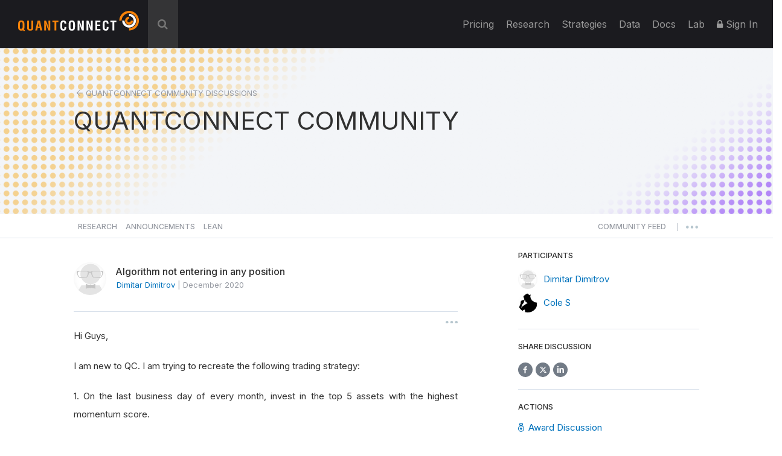

--- FILE ---
content_type: text/html; charset=UTF-8
request_url: https://www.quantconnect.com/forum/discussion/10076/algorithm-not-entering-in-any-position/
body_size: 72460
content:
<!DOCTYPE html>
<html xmlns="http://www.w3.org/1999/xhtml" id="QuantConnect" class="quantconnect" prefix="og: http://ogp.me/ns#" lang="en">

<head>
    <meta charset="UTF-8">
    <meta name="viewport" content="width=device-width, initial-scale=1">
    <meta property="fb:app_id" content="147227222023467"> 
<meta property="og:url" content="https://www.quantconnect.com/forum/discussion/10076/algorithm-not-entering-in-any-position/"> 
<meta name="twitter:image:alt" content="Algorithm not entering in any position"> 
<meta name="twitter:title" content="Algorithm not entering in any position"> 
<meta property="og:title" content="Algorithm not entering in any position"> 
<meta name="twitter:description" content="New QC user recreating strategy, not entering positions on backtest despite experimenting with weights. Seeking guidance."> 
<meta property="og:description" content="New QC user recreating strategy, not entering positions on backtest despite experimenting with weights. Seeking guidance."> 
<meta name="twitter:card" content="summary_large_image"> 
<meta name="twitter:site" content="@QuantConnect"> 
<meta name="twitter:image" content="https://cdn.quantconnect.com/terminal/i/backtest_3b91b800a712b3b6aa82577c004bc5fe.png"> 
<meta property="og:image" content="https://cdn.quantconnect.com/terminal/i/backtest_3b91b800a712b3b6aa82577c004bc5fe.png"> 
<meta property="og:image:secure_url" content="https://cdn.quantconnect.com/terminal/i/backtest_3b91b800a712b3b6aa82577c004bc5fe.png"> 
<meta property="og:image:type" content="image/png"> 
<meta property="og:image:width" content="1200"> 
<meta property="og:image:height" content="628"> 
<meta property="og:type" content="website"> 
<meta property="og:site_name" content="Algorithm not entering in any position - QuantConnect.com"> 
<meta name="description" content="New QC user recreating strategy, not entering positions on backtest despite experimenting with weights. Seeking guidance."> 
<meta name="keywords" content="Algorithm,position,trading strategy,business day,invest,top 5 assets,momentum score,sell,dropped out,weight,back test,positions,entered,weights,hard coded"> 
<meta name="Content-Type" content="text/html; charset=utf-8"> 
<meta property="fb:admins" content="551240720"> 
    <link rel="shortcut icon" type="image/x-icon" href="/qc.ico">
       <link type="text/css" rel="stylesheet"  href="https://fonts.googleapis.com/css?family=Droid+Sans" />
   <link type="text/css" rel="stylesheet"  href="https://fonts.googleapis.com/css?family=Open+Sans:400italic,600italic,400,600" />
   <link type="text/css" rel="stylesheet"  href="https://fonts.googleapis.com/css?family=Open+Sans+Condensed:300" />
   <link type="text/css" rel="stylesheet"  href="https://www.quantconnect.com/forum/css/build/forum.css?tm=1769462897" />
 <script type="text/javascript" >var IFRAME_SRC = '//cdn.iframe.ly/api/iframe';var IFRAMELY_API_HASH = 'f8666d7571ca543956a0207272c02c4b'; </script>
 <script type="text/javascript"  src="https://www.quantconnect.com/forum/js/libraries/ckeditor5/ckeditor.js?tm=1700011859"  ></script>
 <script type="text/javascript"  src="https://cdnjs.cloudflare.com/ajax/libs/mathjax/2.7.7/MathJax.js?config=TeX-MML-AM_CHTML"  ></script>
 <script type="text/javascript" >window.addEventListener('load', function(event){ $(document).mouseup(function(e) {
if(!$('.share-menu').is(e.target) && $('.share-menu').has(e.target).length === 0){ $('.share-menu').hide();}
if(!$('.extra-btns').is(e.target) && $('.extra-btns').has(e.target).length === 0){ $('.extra-btns').hide();}
if(!$('.discussion-extra-btns').is(e.target) && $('.discussion-extra-btns').has(e.target).length === 0){ $('.discussion-extra-btns').hide();}
});  }); </script>
<link href="https://www.quantconnect.com/forum/discussion/10076/algorithm-not-entering-in-any-position/" rel="canonical"><link rel="prefetch" href="https://cdn.quantconnect.com/i/tu/backtest-icon-v3.png">
<title>Algorithm not entering in any position - QuantConnect.com</title>
    <script>
        var lazyLoaderPosthog = function() {
            window.removeEventListener('scroll', lazyLoaderPosthog);
            window.removeEventListener('mouseover', lazyLoaderPosthog);

            ! function(t, e) {
                var o, n, p, r;
                e.__SV || (window.posthog = e, e._i = [], e.init = function(i, s, a) {
                    function g(t, e) {
                        var o = e.split(".");
                        2 == o.length && (t = t[o[0]], e = o[1]), t[e] = function() {
                            t.push([e].concat(Array.prototype.slice.call(arguments, 0)))
                        }
                    }(p = t.createElement("script")).type = "text/javascript", p.async = !0, p.src = s.api_host + "/static/array.js", (r = t.getElementsByTagName("script")[0]).parentNode.insertBefore(p, r);
                    var u = e;
                    for (void 0 !== a ? u = e[a] = [] : a = "posthog", u.people = u.people || [], u.toString = function(t) {
                            var e = "posthog";
                            return "posthog" !== a && (e += "." + a), t || (e += " (stub)"), e
                        }, u.people.toString = function() {
                            return u.toString(1) + ".people (stub)"
                        }, o = "capture identify alias people.set people.set_once set_config register register_once unregister opt_out_capturing has_opted_out_capturing opt_in_capturing reset isFeatureEnabled onFeatureFlags getFeatureFlag getFeatureFlagPayload reloadFeatureFlags group updateEarlyAccessFeatureEnrollment getEarlyAccessFeatures getActiveMatchingSurveys getSurveys getNextSurveyStep onSessionId".split(" "), n = 0; n < o.length; n++) g(u, o[n]);
                    e._i.push([i, s, a])
                }, e.__SV = 1)
            }(document, window.posthog || []);
            posthog.init('phc_8NVGcOFSlRejLd3O4vamJS4vLQrxMnQISsq5Ofdk6Wz', {
                api_host: '//www.quantconnect.com/api/v2/site-performance',
                person_profiles: 'identified_only',
                disable_session_recording: true,
                autocapture: false
            });
        };

        // Check if the domain contains 'quantconnect.com' else is a dev render
        if (window.location.hostname.includes('quantconnect.com')) {
            // window.addEventListener('mouseover', lazyLoaderPosthog);
            // window.addEventListener('scroll', lazyLoaderPosthog);
        }
    </script>

</head>
<body>

    <div class="height-fixer" style="min-height: 100%; position: relative;">
        <header class="standard desktop-header">
            <nav class="navbar navbar-inverse navbar-fixed-top">
                <div class="container-fluid" style="padding: 0 15px;background-color: #1B1B1F;">
                    <div class="navbar-header">
                        <button type="button" class="navbar-toggle collapsed" data-toggle="collapse" data-target="#qc-navbar-collapse" aria-expanded="false">
                            <span class="sr-only">Toggle navigation</span> <span class="icon-bar"></span>
                            <span class="icon-bar"></span> <span class="icon-bar"></span>
                        </button>
                        <a id="header-qc-logo" href="https://www.quantconnect.com" class="logo FL clearfix navbar-brand" title="QuantConnect - Democratizing Finance, Empowering Individuals"> </a>
                    </div>
                                            <div id="search-wrapper" onclick="GlobalSearchBox.Initialize();">
                            <div class="search-input" id="header-search-box">
                                <form autocomplete="off" style="width: calc(100% - 40px);display: inline-block;">
                                    <input style="display: none" type="text">
                                    <input id="auto-complete-input-field" type="text" name="qc-search-box" placeholder="&#xF002;" autocomplete="off">
                                </form>
                                <div class="input-icons">
                                    <i class="fa fa-times" aria-hidden="true" onclick="GlobalSearchBox.OnClearClick();"></i>
                                </div>
                            </div>
                            <div id="header-search-hits">
                                <div class="instructions">
                                    &uarr;&darr; to select, press <b>enter</b> to go, use <b>esc</b> to exit
                                </div>
                                <div class="hits"></div>
                            </div>
                            <div id="header-search-hits-backdrop" onclick="GlobalSearchBox.OnClearClick();"></div>
                        </div>
                                        <div class="" id="qc-navbar-collapse">
                        <ul class="nav navbar-nav">
                                                        <li class="top">
                                <a class="top" href="/pricing/" title="Pricing"> Pricing </a>
                            </li>

                            
                            <li class="top nav-forum">
                                <a class="top" href="https://www.quantconnect.com/research/" title="Explore comprehensive financial research, providing insights, analysis, and trends for informed decision-making.">
                                    Research </a>
                            </li>
                            <li class="top nav-strategies hidden-sm">
                                <a class="top" href="https://www.quantconnect.com/strategies/" title="Jumpstart your algorithm development with a selection of top community strategies that update weekly.">
                                    Strategies </a>
                            </li>
                            <li class="top dataButton hidden-sm hidden-md ">
                                <a class="top" href="https://www.quantconnect.com/datasets/" title="Download free historical data from our Data Library">
                                    Data </a>
                            </li>
                            <li class="top nav-documentation">
                                <a href="https://www.quantconnect.com/docs/" class="top" title="Learn more about how to make the most of QuantConnect in the documentation">
                                    <span class="hidden-sm hidden-md qc-hidden-lg">Documentation</span>
                                    <span class="visible-sm visible-md">Docs</span>
                                    <span class="qc-visible-lg-block">Docs</span> </a>
                            </li>
                            <li class="top nav-terminal">
                                <a href="https://www.quantconnect.com/terminal/" class="top" title="Backtest your algorithms on historical data.">
                                    <span class="hidden-sm hidden-md qc-hidden-lg">Algorithm Lab</span>
                                    <span class="visible-sm visible-md">Lab</span>
                                    <span class="qc-visible-lg-block">Lab</span> </a>
                            </li>
                                                            <li class="top dropdown">
                                    <a href="/login/" class="dropdown-toggle top" title="Sign In to QuantConnect" role="button" aria-haspopup="true" aria-expanded="false">
                                        <i class="fa fa-lock"></i> Sign In </a>
                                </li>
                                                    </ul>
                    </div>
                </div>
            </nav>
        </header>
        <script>
    function toggleNavigation() {
        let mobileNavDropdown = $("#qc-navbar-collapse-mobile");
        mobileNavDropdown.toggleClass('hidden');
        if (mobileNavDropdown.hasClass('hidden')) {
            window.removeEventListener('touchmove', blockNavigationTouchPropagtation, {
                passive: false
            });
        } else {
            window.addEventListener('touchmove', blockNavigationTouchPropagtation, {
                passive: false
            });
        }
    }

    function blockNavigationTouchPropagtation(event) {
        if (!$("#qc-navbar-collapse-mobile").hasClass('hidden')) {
            event.preventDefault();
            event.stopImmediatePropagation();
        }
    }
</script>
<header class="thin mobile-header">
    <nav class="navbar navbar-inverse navbar-fixed-top">
        <div class="container-fluid" style="padding: 0 15px;">
            <div class="navbar-header navbar-header-mobile">
                <button type="button" class="navbar-toggle collapsed" onclick="toggleNavigation()">
                    <span class="sr-only">Toggle navigation</span> <span class="icon-bar"></span>
                    <span class="icon-bar"></span> <span class="icon-bar"></span>
                </button>
                                <a id="header-qc-logo" href="https://www.quantconnect.com" class="logo FL clearfix navbar-brand" title="QuantConnect - Democratizing Finance, Empowering Individuals"> </a>
                <span class="service-name hidden-xs hidden-sm hidden-md">Forum</span>
            </div>
        </div>
    </nav>
</header>
<div class="navbar-collapse hidden" id="qc-navbar-collapse-mobile">
    <button class="close-nav" onclick="toggleNavigation()">
        <img src="https://cdn.quantconnect.com/i/tu/menu-close-icon.svg">
    </button>
    <ul class="nav navbar-nav" id="qc-navbar-mobile-list">
                <span class="nav-heading" style="margin-top: 15px;">Platform</span>
        <li class="top nav-live-broadcast">
            <a class="top" href="//www.quantconnect.com/pricing/" title="Pricing">Pricing</a>
        </li>
        <li class="divider-vertical top nav-live-broadcast"></li>
                <li class="top nav-forum">
            <a class="top" href="//www.quantconnect.com/research/" title="Explore comprehensive financial research, providing insights, analysis, and trends for informed decision-making.">
                Research </a>
        </li>
        <li class="top nav-strategies">
            <a class="top" href="//www.quantconnect.com/strategies/" title="Jumpstart your algorithm development with a selection of top community strategies that update weekly.">
                Strategies </a>
        </li>
        <li class="divider-vertical top nav-forum"></li>

        <li class="top nav-terminal">
            <a class="top" href="//www.quantconnect.com/datasets/" title="Download free historical data from our Data Library.">Datasets</a>
        </li>
        <li class="divider-vertical top nav-data"></li>
        <li class="top nav-documentation">
            <a href="//www.quantconnect.com/docs/" class="top" title="Learn more about how to make the most of QuantConnect in the documentation">Documentation</a>
        </li>
        <li class="divider-vertical top nav-research"></li>
        <li class="top nav-terminal">
            <a href="//www.quantconnect.com/terminal/" class="top" title="Backtest your algorithms on historical data.">Algorithm Lab</a>
        </li>

            </ul>
            <div class="sign-in">
            <ul class="sign-up-wrapper nav navbar-nav">
                <h3>SIGN IN</h3>
                <li class="options">
                    <a class="option email" title="Sign In with Email" href="https://www.quantconnect.com/login?target=Forum" rel="nofollow">
                        <span class="option-text">
                            Sign in
                        </span> </a>
                </li>
                <li class="options">
                    <p class="join-today">
                        Don't have an account? Join QuantConnect Today
                    </p>
                </li>
                <li class="options">
                    <a class="option sign-up" title="Sign up" href="https://www.quantconnect.com/signup" rel="nofollow" style="top: 5px;">
                        <span class="option-text">
                            Sign up for Free
                        </span></a>
                </li>
            </ul>
        </div>
    </div>
        <div class="container main-container" data-bind="css:{ 'research-modifier' : QCF.Models.Discussions.OpenDiscussion()?.IsResearch() }">
<div data-bind="attr:{ class: 'row row-title row-title-forum ' + QCF.Models.Discussions.DataProvider()?.GetHeaderClass() ?? '' }">
    <div class="left-image">
        &nbsp;
    </div>
    <div class="col-xs-12" style="z-index:10">
        <div class="row">
            <div class="col-xs-12 col-md-12 col-lg-10 col-lg-offset-1 col-xl-8 col-xl-offset-2" style="float: unset;margin: 0 auto;">
                <p class="breadcrumbs" data-bind="if:QCF.Models.Discussions.OpenDiscussion(),">
                    <img src="https://cdn.quantconnect.com/i/tu/forum-header-back-arrow.svg" alt="back arrow" />
                    <span data-bind="html:QCF.Models.Discussions.DataProvider()?.GetTitle() ?? 'QUANTCONNECT COMMUNITY' ,click:ControllersDiscussions.Back"></span>
                </p>
                                <p class="title title-mobile-padding" data-bind="
                css :{ clickable:  QCF.Models.Discussions.OpenDiscussion() === null },
                click: function(){ ViewMenu.TittleClickHandler() },
                html: 
                ViewsDisplay.GetMainTittleValue(QCF.Models.Discussions.DataProvider(),  QCF.Models.Discussions.OpenDiscussion())
                " style="margin-top: 0;">QUANTCONNECT COMMUNITY</p>
            </div>
        </div>
    </div>
    <div class="right-image">
        &nbsp;
    </div>
</div>

<div data-bind="attr:{ class: 'row main-forum-row ' + QCF.Models.Discussions.DataProvider()?.GetHeaderClass() ?? '' }">
    <div class="col-xs-12 col-md-12 col-lg-10 col-lg-offset-1 col-xl-8 col-xl-offset-2 main-forum" style="display: none;" data-bind="visible:QCF.Views.Display.Discussions()">
        <div class="row categories" data-bind="visible: QCF.Models.Discussions.DataProvider().GetName() !='tagged'" style="height: 76px; margin-right: 0;">
    <div class="col-xs-12 nav-row">
        <div class="nav-menu">
                            <a class="" href="#research" role="button" data-bind="click:ControllersDiscussions.SetResearchDatasource,css:{selected: QCF.Models.Discussions.DataProvider().GetName()=='research'}">Research</a>
                <a class="hidden-xs" href="#announcements" role="button" data-bind="click:ControllersDiscussions.SetAnnouncementsDatasource,css:{selected: QCF.Models.Discussions.DataProvider().GetName()=='announcements'}">Announcements</a>
                <a class="hidden-xs" href="#lean" role="button" data-bind="click:ControllersDiscussions.SetLeanDatasource,css:{selected: QCF.Models.Discussions.DataProvider().GetName()=='lean'}">Lean</a>
                    </div>
        <div class="nav-menu" style="float: right;">

                            <a class="" href="#newest" role="button" data-bind="click:ControllersDiscussions.SetNewestDatasource,css:{selected: QCF.Models.Discussions.DataProvider().GetName()=='newest'}">
                    <span class="short-text" style="line-height: 6px;">COMMUNITY</span>
                    <span class="long-text" style="line-height: 6px;">COMMUNITY FEED</span>
                </a>
            
                        <span style="line-height: 17px;font-size: 10px;margin-right: 10px;margin-left: 10px;">|</span>
            <button id="more-menu-2" class="more-menu">
                <div class="read-toggle-dots clickable"></div>
                <div class="menu-content" style="display: none;">
                    <a class="hidden-sm hidden-md hidden-lg" href="#competition" role="button" data-bind="click:ControllersDiscussions.SetAnnouncementsDatasource,css:{selected: QCF.Models.Discussions.DataProvider().GetName()=='announcements'}">Announcements</a>
                    <a class="hidden-sm hidden-md hidden-lg" href="#lean" role="button" data-bind="click:ControllersDiscussions.SetLeanDatasource,css:{selected: QCF.Models.Discussions.DataProvider().GetName()=='lean'}">Lean</a>
                    <a href="/datasets/issues">Data Issues</a>
                </div>
            </button>
        </div>
    </div>
</div>
<hr class="full-width-hr" />
<!-- ko if: ControllersDiscussions.isCompetitionDataProvider() -->
<div class="league-banner">
    <h3>Quant League Is Moving Forward as Strategies</h3>
    <p>Quant League is evolving into Strategies, our new home for sharing, discovering, and exploring trading strategies, with improved organization and a better overall experience. Q4-2025 will be the final Quant League.</p>
    <a href="/strategies" target="_blank">Explore Strategies</a>
</div>
<div class="league-tabs">
    <span class="league-tab open-tab" data-bind="click:function(){ControllersDiscussions.SetCompetitionsDatasource('league')}, css:{active: QCF.Models.Discussions.DataProvider().GetName()=='league'}">OPEN LEAGUE <span class="league-period" data-bind="text:QCF.Views.Competition.SelectedCompetitionTimePeriod()"></span></span>
    <span class="league-tab pro-tab" data-bind="click:function(){ControllersDiscussions.SetCompetitionsDatasource('pro-league')}, css:{active: QCF.Models.Discussions.DataProvider().GetName()=='pro-league'}">PRO LEAGUE <span class="league-period" data-bind="text:QCF.Views.CompetitionPro.SelectedCompetitionTimePeriod()"></span></span>
</div>
<!-- /ko -->
<div class="row content-wrap">
    <div class="col-sm-12 col-md-8 col-lg-8 col-xl-8 content-area">
        <div class="row" data-bind="with:QCF.Models.Discussions.DataProvider()">
            <div data-bind="if: typeof $data.GetTags !== 'undefined' ">
                <div class="col-xs-12 tags" style="padding: 30px 10px;" data-bind="foreach:{data:QCF.Models.Discussions.DataProvider().GetTags(), as:'tag'}">
                    <button type="button" class="btn tag pull-left" style="margin-right:10px;">
                        <span data-bind="text:tag.Name"></span>
                        <a href="#" data-bind="click:function(){ControllersTags.OnRemoveClick(tag);}"><i class="fa fa-sm fa-times" aria-hidden="true"></i></a>
                    </button>
                </div>
            </div>
        </div>

        <div class="col-xs-12 discussions discussion-search-desktop" data-bind="visible:QCF.Views.Search.Visible()">
            <div class="search-close clickable" data-bind="click:ViewsSearch.OnSearchClick">
                <i class="fa fa-times" aria-hidden="true"></i>
            </div>
        </div>

        <div class="col-xs-12 search-results" data-bind="visible:QCF.Views.Search.Visible()">
            <!-- ko foreach:{data:QCF.Views.Search.Results(),as:'oResult'} -->
            <div class="row discussion">
                <div class="col-xs-2 col-md-2 col-lg-1 col-xl-1">
                    <div class="search-icon" data-bind="html:oResult.iconHtml"></div>
                    <div class="search-badge" data-bind="html:oResult.badgeHtml"></div>
                </div>
                <div class="col-xs-10 col-md-10 col-lg-11 col-xl-11">
                    <a href="#" class="title" data-bind="text:oResult.title,attr:{href:oResult.link}"></a>
                    <span class="description" data-bind="html:oResult.snippet"></span>
                </div>
            </div>
            <!-- /ko -->
            <div class="row" data-bind="">
                <div class="col-xs-12" data-bind="visible:QCF.Views.Search.Results().length == 0" style="text-align: center; margin: 13px;">
                    No Results
                </div>
            </div>
        </div>

        <nav data-bind="visible:QCF.Views.Search.Visible() && QCF.Views.Search.Results().length > 0">
            <ul class="pagination">
                <li data-bind="css:{disabled:!QCF.Views.Search.Pagination.PrevEnabled()}">
                    <a href="#" aria-label="Previous" data-bind="click:function(){ QCF.Views.Search.Pagination.PreviousPage(); }">
                        <span aria-hidden="true">&laquo;</span> </a>
                </li>
                <!-- ko foreach:{data:QCF.Views.Search.Pagination.VisibleNumbers,as:'oNumber'} -->
                <li data-bind="css:{active:oNumber.active}">
                    <a href="#" data-bind="click:function(){ QCF.Views.Search.Pagination.SetPage(oNumber.number); }">
                        <span data-bind="text:oNumber.number">1</span> </a>
                </li>
                <!-- /ko -->
                <li data-bind="css:{disabled:!QCF.Views.Search.Pagination.NextEnabled()}">
                    <a href="#" aria-label="Next" data-bind="click:function(){ QCF.Views.Search.Pagination.NextPage(); }">
                        <span aria-hidden="true">&raquo;</span> </a>
                </li>
            </ul>
        </nav>

        <div class="col-xs-12 discussion-category" data-bind="visible:QCF.Models.Discussions.DataProvider().GetName()=='lean'">
            <div class="lean-section-banner">
                <div class="lean-tagline">
                    <div class="lean-logo">
                        <img src="https://cdn.quantconnect.com/i/tu/lean-section-banner-logo.svg" alt="LEAN Logo">
                    </div>
                    <h3>Radically Open-Source Algorithmic Trading Engine</h3>
                </div>
                <div>
                    <p style="margin: 0;"><a href="https://www.lean.io">LEAN</a> is the open-source algorithmic trading engine powering QuantConnect.
                        Founded in 2012 LEAN has been built by a global community of 180+                        engineers and powers more than 300+ hedge funds today.</p>
                </div>
            </div>
        </div>

        <div id="join-discord" class="col-xs-12 discussion-category join-discord dismissible-discord" data-bind="visible:QCF.Models.Discussions.DataProvider().GetName()=='newest'">
            <span id="hide-discord" class="hide-discord" onclick="ViewsDismissibleElements.hide('discord')"></span>
            <span><a class="discord-link" href="/discord"></a></span>
            <div class="row">
                <div class="discord-content">
                    <img src="https://cdn.quantconnect.com/i/tu/discord-icon.svg" class="discord-icon" width="70" style="margin-bottom: 1rem;">
                    <div class="discord-copy">
                        <h3>Join Our Discord Channel</h3>
                        <p>Join QuantConnect's Discord server for real-time support, where a vibrant community of traders and developers awaits to help you with any of your QuantConnect needs.</p>
                    </div>
                </div>
            </div>
        </div>

        <!-- ko if: ControllersDiscussions.isCompetitionDataProvider() -->
        <div data-bind="template:{name: 'league-chart', data: {
                id: QCF.Models.Discussions.DataProvider().GetName() + '-line-chart',
            }}">
        </div>

        <!-- /ko -->

                    <div class="col-xs-12 discussions discussions_main clickable" data-bind="foreach:{data:QCF.Models.Discussions.PendingResearch, as:'oDiscussion'},visible:!QCF.Views.Search.Visible()">
                <div class="pending-discussion">
                    <div class="row ">
                        <div class="col-xs-12 pending-label">
                            <label>pending review</label>
                            <span>This research is under review. To publish this research attract three community upvotes.</span>
                        </div>
                    </div>
                    <div class="row discussion clickable" data-bind="click:function(){ControllersDiscussions.LoadDiscussionById(oDiscussion.Id);}">

                        <div class="col-xs-12 discussions-user-profile">
                            <a href="#" data-bind="style:{'background-image':oDiscussion.CreatorProfileStyle}, attr:{'data-user-profile':oDiscussion.CreatorBadge.publicId, href:oDiscussion.CreatorProfileUrl}" class="profile-popover thumb clickable" role="button" data-toggle="popover" data-trigger="hover" data-container="body" target="_blank"></a>
                        </div>
                        <div style="width: calc(100% - 54px);">
                            <div class="discussions-raw">
                                <div class="discussions-details">
                                    <a href="#" class="title" data-bind="html:oDiscussion.Title,attr:{href:oDiscussion.Href,'data-discussion-id' :oDiscussion.Id}"></a>
                                    <div class="description" data-bind="html:oDiscussion.Description"></div>
                                </div>
                            </div>
                        </div>
                    </div>
                </div>
                <hr>
            </div>


            <div class="col-xs-12 discussions discussions_main clickable" data-bind="visible:QCF.Models.Discussions.Draft().length > 0">
                <br>
                <h4>Draft Discussions</h4>
                <hr>
            </div>

            <div class="col-xs-12 discussions discussions_main clickable" data-bind="foreach:{data:QCF.Models.Discussions.Draft, as:'oDiscussion'},visible:!QCF.Views.Search.Visible()">
                <div class="pending-discussion" style="border-radius: 0;">
                    <div class="row discussion clickable" data-bind="click:function(){ControllersDiscussions.LoadDiscussionById(oDiscussion.Id);}">

                        <div class="col-xs-12 discussions-user-profile">
                            <a href="#" data-bind="style:{'background-image':oDiscussion.CreatorProfileStyle}, attr:{'data-user-profile':oDiscussion.CreatorBadge.publicId, href:oDiscussion.CreatorProfileUrl}" class="profile-popover thumb clickable" role="button" data-toggle="popover" data-trigger="hover" data-container="body" target="_blank"></a>
                        </div>
                        <div style="width: calc(100% - 54px);">
                            <div class="discussions-raw">
                                <div class="discussions-details">
                                    <a href="#" class="title" data-bind="html:oDiscussion.Title,attr:{href:oDiscussion.Href,'data-discussion-id' :oDiscussion.Id}"></a>
                                    <div class="description" data-bind="html:oDiscussion.Description"></div>
                                </div>
                            </div>
                        </div>
                    </div>
                </div>
            </div>
            <div class="col-xs-12 discussions discussions_main clickable" data-bind="visible:QCF.Models.Discussions.Draft().length > 0">
                <br>
                <br>
                <h4>Bookmarked Discussions</h4>
                <hr>
            </div>

            <div class="col-xs-12 discussions" data-bind="template:{name:QCF.Models.Discussions.DataProvider().GetTemplate('list'), foreach: QCF.Models.Discussions.Collection(),as:'discussion'},visible:!QCF.Views.Search.Visible()"></div>

            <div class="col-xs-12" style="text-align: center; padding: 25px 0;" data-bind="visible:QCF.Models.Discussions.Collection().length == 0">
                <span data-bind="visible:QCF.Models.Discussions.Loading()">Loading...</span>
            </div>
            <nav data-bind="visible:!QCF.Views.Search.Visible() && QCF.Models.Discussions.Collection().length > 0">
                <ul class="pagination">
                    <li data-bind="css:{disabled:!QCF.Models.Discussions.Pagination.PrevEnabled()}">
                        <a href="#" aria-label="Previous" data-bind="click:function(){ QCF.Models.Discussions.Pagination.PreviousPage(); }">
                            <span aria-hidden="true">&laquo;</span> </a>
                    </li>
                    <!-- ko foreach:{data:QCF.Models.Discussions.Pagination.VisibleNumbers,as:'oNumber'} -->
                    <li data-bind="css:{active:oNumber.active}">
                        <a href="#" data-bind="click:function(){ QCF.Models.Discussions.Pagination.SetPage(oNumber.number); }, text:oNumber.number"> </a>
                    </li>
                    <!-- /ko -->
                    <li data-bind="css:{disabled:!QCF.Models.Discussions.Pagination.NextEnabled()}">
                        <a href="#" aria-label="Next" data-bind="click:function(){ QCF.Models.Discussions.Pagination.NextPage(); }">
                            <span aria-hidden="true" style="position: absolute;left: 11px;top: 3px;">&raquo;</span> </a>
                    </li>
                </ul>
            </nav>
            </div>
    <div class="col-xs-12 col-md-4 col-lg-4 col-xl-4 menu-area">
        <div class="new-discussion-btn-holder" style="padding-top:25px;">
            <a class="new-discussion-btn" href="#" role="button" data-bind="visible:window.login && QCF.Models.Discussions.DataProvider()?.GetName() == 'research' ,click:function(){ControllersNavigation.GoToNewResearch()}">
                <img src="https://cdn.quantconnect.com/i/tu/plus-icon.svg" width="10" height="10" class="discussion-img" />
                &nbsp;Share New Research </a>

            <p style="font-size:14px;margin-top:15px;text-align:left;" data-bind="visible:window.login && QCF.Models.Discussions.DataProvider()?.GetName() == 'research'">Refer to our <a href="/docs/v2/cloud-platform/community/research" target="_blank">Research Guidelines</a> for high quality research posts.</p>

            <a class="new-discussion-btn" href="#" role="button" data-bind="visible:window.login && QCF.Models.Discussions.DataProvider()?.GetName() !== 'research' ,  click:function(){ControllersNavigation.GoToNewDiscussion()}">
                <img src="https://cdn.quantconnect.com/i/tu/plus-icon.svg" width="10" height="10" class="discussion-img" />
                &nbsp;Start New Discussion </a>

            <a class="new-discussion-btn" href="https://www.quantconnect.com/terminal" role="button" data-bind="visible:!window.login">
                Sign up </a>
        </div>
                <hr class="discussion-btn-hr">
        <div class="forum-search">
            <h5 style="margin-bottom: 15px">SEARCH DISCUSSIONS</h5>
            <div class="discussions discussion-search-desktop">
                <input type="text" id="discussions-search-box-desktop" class="form-control input-lg" placeholder="Keyword" onkeyup="ViewsSearch.OnSearchKeuUp();">
                <div class="input-search-icon">
                    <img src="https://cdn.quantconnect.com/i/tu/search.svg">
                </div>
            </div>
        </div>
        <hr class="hidden-md hidden-lg hidden-xl mobile-menu-hr">
        <div class="col-xl-12 menu">
            <!-- 
<a href="/pricing"><img src="https://cdn.quantconnect.com/i/tu/bf-forum.gif" class="img-responsive" style="margin-bottom: 20px;"></a> -->
            <!-- ko if: QCF.Models.Discussions.DataProvider()?.GetName() == 'research' && QCF.Models.Discussions.TopResearch().length > 0 -->
            <hr class="publications-hr">
            <h5 style="margin-bottom: 4px;">TOP 5 Research Publications</h5>
            <div class="top-researches" data-bind="foreach:{data:QCF.Models.Discussions.TopResearch(),as:'topResearch'}">
                <div class="research">
                    <p class="research-title">
                        <span data-bind="text: $index() + 1 + '. '"></span><a target="_blank" data-bind="html: topResearch.Title, attr: { href: topResearch.Url }"></a>
                    </p>
                    <p>
                        <span data-bind="html: topResearch.CreatorName"></span> - <span data-bind="text: topResearch.Votes() + ' Upvotes' "></span>
                    </p>
                </div>
            </div>
            <!-- /ko -->

            <!-- ko if: QCF.Models.Discussions.DataProvider()?.GetName() === 'league' -->

            <div data-bind="template:{name: 'league-details', data: {
                dataProviderName: QCF.Models.Discussions.DataProvider().GetName(),
                leagueMenuName: QCF.Views.Competition.LeagueMenuName,
                CompetitionTimePeriods: QCF.Views.Competition.CompetitionTimePeriods,
                selectedCompetitionTimePeriod: QCF.Views.Competition.SelectedCompetitionTimePeriod,
                onCompetitionTimePeriodChange: QCF.Views.Competition.OnCompetitionTimePeriodChange,
                returnMenuTittle: QCF.Views.Competition.ReturnMenuTittle()
                } }">
            </div>

            <!-- /ko -->

            <!-- ko if: QCF.Models.Discussions.DataProvider()?.GetName() === 'pro-league' -->

            <div data-bind="template:{name: 'league-details', data: {
                dataProviderName: QCF.Models.Discussions.DataProvider().GetName(),
                leagueMenuName: QCF.Views.CompetitionPro.LeagueMenuName,
                CompetitionTimePeriods: QCF.Views.CompetitionPro.CompetitionTimePeriods,
                selectedCompetitionTimePeriod: QCF.Views.CompetitionPro.SelectedCompetitionTimePeriod,
                onCompetitionTimePeriodChange: QCF.Views.CompetitionPro.OnCompetitionTimePeriodChange,
                returnMenuTittle: QCF.Views.CompetitionPro.ReturnMenuTittle()
                } }">
            </div>

            <!-- /ko -->

            <!-- ko if: QCF.Models.Discussions.DataProvider()?.GetName() != 'research' -->
            <div class="users-online">
                <hr>
                <h5 style="margin-bottom: 4px;">461,000 Quants.</h5>
                                    <a class="text-gold" style="margin-top: 4px; font-size:14px" href="/terminal">Become a Quant</a> <br>
                                <p class="online">Online Now</p>
                <div class="row" style="margin-bottom: 20px;">
                    <div data-bind="if: QCF.Models.Metadata.NumUsersOnline() > 20">
                        <div class="col-xs-12" data-bind="foreach:{ data: QCF.Models.Metadata.UsersOnline.slice(0,19), as:'oUser' }">
                            <a href="" data-bind="style:{'background-image':'url(\''+oUser.image+'\')' }, attr:{'data-user-profile':oUser.public_id, href:oUser.profileUrl}" class="profile-popover thumb group clickable" data-toggle="popover" role="button" target="_blank" data-trigger="hover" data-container="body"></a>
                            <div data-bind="if: $index() == 18, visible: $index() == 18" class="thumb plus">
                                <p data-bind="text: '+' + (QCF.Models.Metadata.NumUsersOnline()-19).toString()"></p>
                            </div>
                        </div>
                    </div>
                    <div data-bind="if: QCF.Models.Metadata.NumUsersOnline() <= 20">
                        <div class="col-xs-12" data-bind=" foreach:{ data: QCF.Models.Metadata.UsersOnline, as:'oUser' }">
                            <a href="" target="_blank" data-bind="style:{'background-image':'url(\''+oUser.image+'\')' }, attr:{'data-user-profile':oUser.public_id, href:oUser.profileUrl}" class="profile-popover thumb clickable" data-toggle="popover" role="button" target="_blank" data-trigger="hover" data-container="body"></a>
                        </div>
                    </div>
                </div>
                <a class="code-conduct" href="/codeofconduct">Code of Conduct</a>
            </div>
            <!-- /ko -->
            <div class="vote-features-cta">
                <hr>
                <h5 style="margin-bottom: 11px;">VOTE FOR UPCOMING FEATURES</h5>
                <p style="margin-bottom: 10px;line-height:1.6">Share your input and vote on our future direction.</p>
                <a href="/roadmap" target="_blank" style="font-size: 13px;">LEAN Roadmap</a>
            </div>
            <!-- ko with: QCF.Models.Discussions.DataProvider() -->
            <div class="research-mailing-list" data-bind="if: $data.GetMailingName() !== null">
                <hr>
                                    <h5 style="margin-bottom: 11px" data-bind="text: 'JOIN OUR ' + $data.GetMailingName() + ' MAILING LIST'"></h5>
                    <p style="margin-bottom:10px">Create an account on QuantConnect for the latest <span data-bind="text:  $data.GetMailingName().toLowerCase()"></span> delivered to your inbox.</p>
                    <a href="/signup" style="font-size: 13px;">Sign Up Today</a>
                            </div>
            <!-- /ko -->
        </div>
    </div>
</div>



<script type="text/html" id="discussion-list-default">
    <div class="row discussion clickable" data-bind="click:function(){ControllersDiscussions.LoadDiscussionById(discussion.Id);}">
        <div class="col-xs-12 discussions-user-profile">
            <a href="#" data-bind="style:{'background-image':discussion.CreatorProfileStyle}, attr:{'data-user-profile':discussion.CreatorBadge.publicId, href:discussion.CreatorProfileUrl}" class="profile-popover thumb clickable" role="button" data-toggle="popover" data-trigger="hover" data-container="body" target="_blank"></a>
        </div>
        <div style="width: calc(100% - 54px);">
            <div class="discussions-raw">
                <div class="discussions-details">
                    <a href="#" class="title" data-bind="html:discussion.Title,attr:{href:discussion.Href,'data-discussion-id' :discussion.Id}"></a>
                    <div class="description" data-bind="html:discussion.Description"></div>
                </div>
                <div class="announcement-row">
                    <div class="announcement-image">
                        <div data-bind="style:{ 'background-image':  'url(\'' + (discussion.ThumbnailSquare ?? discussion.Thumbnail) + '\')' }"></div>
                    </div>
                    <div class="announcement-content">
                        <a href="#" class="announcement-title" data-bind="html:discussion.Title,attr:{href:discussion.Href,'data-discussion-id' :discussion.Id}"></a>
                        <p data-bind="html:discussion.Summary"></p>
                        <a href="#" data-bind="attr:{href:discussion.Href}">Continue Reading</a>
                    </div>
                </div>
            </div>
        </div>
    </div>
</script>

<script type="text/html" id="discussion-list-competition">
    <div class="row discussion">
        <div style="width: calc(100%);" data-bind="if:discussion.Competition !== null">
            <div class="discussions-raw" data-bind="attr: { id: QCF.Views.Competition.GetCompetitionPanelId(discussion) ?? '' }">
                <div class="competition-row">
                    <div class="entry-titlebar">
                        <div class="entry-name clickable" data-bind="click:function(){ControllersDiscussions.LoadDiscussionById(discussion.Id);}">
                            <span data-bind="text: '#'  + (discussion.Competition.place ?? ''), attr:{ class: 'rank place-' + (discussion.Competition.place ?? '4') }"></span>
                            <h3 data-bind="html:discussion.Title"></h3>
                        </div>
                        <div data-bind="template:{name: 'league-entry-actions', data: {
                                dataProviderName: QCF.Models.Discussions.DataProvider().GetName(),
                            }}">
                        </div>
                    </div>
                    <p class="entry-description" data-bind="html:discussion.Summary"></p>

                    <div class="entry-stats" data-bind="foreach:{data:discussion.Competition.statistics,as:'stat'}">
                        <div class="stat">
                            <span data-bind="attr:{class:stat.class},text:stat.value"></span>
                            <span data-bind="text:stat.name"></span>
                        </div>
                    </div>

                    <div class="entry-team" data-bind="visible: QCF.Models.Discussions.DataProvider().GetName()=='league'">
                        <div class="team-logos" data-bind="foreach:{data:discussion.Competition.listingLogos, as: 'logo'}">
                            <span><img data-bind="attr:{src:logo}"></span>
                        </div>
                        <div class="team-members" data-bind="foreach:{data: (discussion.Competition.members ?? [] ).slice(0, 5) , as: 'member'}">
                            <a data-bind="attr:{ href: '/u/' + member.publicId}" target="_blank"><img class="profile-popover" data-bind="attr:{ src: 'https://cdn.quantconnect.com/web/i/users/thumbnail/100/' + member.profile, alt: member.name, 'data-user-profile':member.publicId}" role="button" data-toggle="popover" data-trigger="hover" data-container="body"></a>
                        </div>
                    </div>
                </div>
            </div>
        </div>
    </div>
</script>

<script type="text/html" id="league-details">
    <div>
        <h5 style="margin-bottom: 11px;" data-bind="text: 'About ' + $data.leagueMenuName"></h5>
        <p data-bind="html: QCF.Models.Discussions.DataProvider().aboutCompetition"></p>
        <hr>
    </div>

    <div>
        <h5 style="margin-bottom: 11px;">competition rules</h5>
        <p data-bind="text: QCF.Models.Discussions.DataProvider().competitionRules"></p>
        <a data-bind="attr: {href: QCF.Models.Discussions.DataProvider().competitionRulesURL}" style="font-size:13px">Read Rules</a>
        <hr>
    </div>

    <div class="previous-results-section" data-bind="if: $data.selectedCompetitionTimePeriod() !== null">
        <h5 style="margin-bottom: 11px;">previous competitions</h5>
        <p>Browse strategies and organization entries from previous quarter's competitions.</p>
        <div class="quarter-select">
            <select class="quarter-drp" data-bind="options: $data.CompetitionTimePeriods,
                value: $data.selectedCompetitionTimePeriod, 
                event: { change: $data.onCompetitionTimePeriodChange }">
            </select>
        </div>
        <div class="rank-table">
            <div class="table-header">
                <span>STRATEGY</span>
                <span data-bind="text:$data.returnMenuTittle"></span>
            </div>
            <div data-bind="foreach:{data: QCF.Models.Discussions.Collection().filter( d => (d.Competition ?? null) !== null ), as: 'discussion', noChildContext : true }">
                <div class="entry-row" data-bind="click: () => QCF.Views.Competition.ScrollToCompetitionRow(discussion)">
                    <span data-bind="text: discussion.Competition.place, attr:{class: 'rank place-' + discussion.Competition.place }"></span>
                    <p><span class="uni-name gray-text" data-bind="text: $data.dataProviderName === 'pro-league' ? discussion.Title : discussion.Competition.name "></span></p>
                    <p class="return" data-bind="text: discussion.Competition.statistics.find( s => s.name === QCF.Models.Discussions.DataProvider().GetView().CompetitionScoring() )?.value ?? '-'"></p>
                </div>
            </div>
        </div>
    </div>
</script>

<script type="text/html" id="league-chart">
    <div class="col-xs-12 discussions clickable">
        <div class="race-chart" data-bind="attr: { id: $data.id }" style="width: 100%; height: 400px;">
        </div>
    </div>
</script>

<script type="text/html" id="league-entry-actions">
    <div class="entry-actions">
        <a href="#" data-bind="text: $data.dataProviderName == 'league' ? 'View' : 'View Live Results', click:function(){ControllersDiscussions.LoadDiscussionById(discussion.Id);}"></a>
        <a href="#" data-bind="visible: $data.dataProviderName == 'league', attr:{href: QCF.Views.Competition.GetCloneUrl(discussion) }" target="_BLANK">Clone</a>
    </div>
</script>

<div id="popoverTable" style="display:none;">
    <table cellpadding="0" cellspacing="0" style="width:400px; height:200px;">
        <tr style="height:80px;">
            <td style="padding:15px 15px 10px 15px; width:75px;position: relative; ">
                <img class="popover-profileImg" src="#" alt="profile">
                <div class="popover-language hidden"></div>
            </td>
            <td style="padding:15px 15px 10px 0;">
                <table cellpadding="0" cellspacing="0" style="width: 100%;">
                    <tr>
                        <td>
                            <p class="popover-userName"></p>
                        </td>
                    </tr>
                    <tr>
                        <td>
                            <p class="popover-userTitle"></p>
                        </td>
                    </tr>
                </table>
            </td>
        </tr>
        <tr>
            <td colspan="2" style="border-top:1px solid #EAEFF4;">
                <table style="padding: 10px; border-collapse: collapse; width:100%;">
                    <tr>
                        <td class="popover-sectionCell">
                            <img class="popover-icon" src="https://cdn.quantconnect.com/web/i/user_popover/popover_answer_rev0.png" alt="Answers">
                            <p class="popover-answers"></p>
                            <p class="popover-sectionName">Answers</p>
                        </td>
                        <td class="popover-dividerCell">
                            <span class="popover-verticalDivider">&nbsp;</span>
                        </td>
                        <td class="popover-sectionCell">
                            <img class="popover-icon" src="https://cdn.quantconnect.com/web/i/user_popover/popover_backtests_rev0.png" alt="Backtests">
                            <p class="popover-backtests"></p>
                            <p class="popover-sectionName">Backtests</p>
                        </td>
                        <td class="popover-dividerCell">
                            <span class="popover-verticalDivider">&nbsp;</span>
                        </td>
                        <td class="popover-sectionCell">
                            <img class="popover-icon" src="https://cdn.quantconnect.com/web/i/user_popover/popover_comments_rev0.png" alt="Comments">
                            <p class="popover-comments"></p>
                            <p class="popover-sectionName">Comments</p>
                        </td>
                        <td class="popover-dividerCell">
                            <span class="popover-verticalDivider">&nbsp;</span>
                        </td>
                        <td class="popover-sectionCell">
                            <img class="popover-icon" src="https://cdn.quantconnect.com/web/i/user_popover/popover_trading_rev0.png" alt="Live Traded">
                            <p class="popover-livetraded"></p>
                            <p class="popover-sectionName">Live Traded</p>
                        </td>
                    </tr>
                </table>
            </td>
        </tr>
    </table>
</div>

<div id="popoverTableOverlay" style="display:none;">
    <table cellpadding="0" cellspacing="0" style="width:400px; height:200px;">
        <tr style="height:80px;">
            <td style="padding:15px 15px 10px 15px; width:75px;position: relative; ">
                <div class="popover-profileImg animated-background" style="width:75px; height:75px; border-radius:50%;"></div>
            </td>
            <td style="padding:15px 15px 10px 0;">
                <table cellpadding="0" cellspacing="0" style="width: 100%;">
                    <tr>
                        <td>
                            <p class="top-right animated-background" style="width:80px;"></p>
                        </td>
                    </tr>
                    <tr>
                        <td>
                            <p class="top-right animated-background" style="width:90px;"></p>
                        </td>
                    </tr>
                    <tr>
                        <td>
                            <p class="top-right animated-background" style="width:40px;"></p>
                        </td>
                    </tr>
                </table>
            </td>
        </tr>
        <tr>
            <td colspan="2">
                <p class="hr animated-background"></p>
            </td>
        </tr>
        <tr>
            <td colspan="2">
                <table style="padding: 10px; border-collapse: collapse; width:100%;">
                    <tr>
                        <td class="popover-sectionCell">
                            <div class="popover-icon animated-background"></div>
                            <p class="popover-sectionValue animated-background"></p>
                            <p class="popover-sectionName animated-background"></p>
                        </td>
                        <td class="popover-dividerCell">
                            <span class="popover-verticalDivider animated-background">&nbsp;</span>
                        </td>
                        <td class="popover-sectionCell">
                            <div class="popover-icon animated-background"></div>
                            <p class="popover-sectionValue animated-background"></p>
                            <p class="popover-sectionName animated-background"></p>
                        </td>
                        <td class="popover-dividerCell">
                            <span class="popover-verticalDivider animated-background">&nbsp;</span>
                        </td>
                        <td class="popover-sectionCell">
                            <div class="popover-icon animated-background"></div>
                            <p class="popover-sectionValue animated-background"></p>
                            <p class="popover-sectionName animated-background"></p>
                        </td>
                        <td class="popover-dividerCell">
                            <span class="popover-verticalDivider animated-background">&nbsp;</span>
                        </td>
                        <td class="popover-sectionCell">
                            <div class="popover-icon animated-background"></div>
                            <p class="popover-sectionValue animated-background"></p>
                            <p class="popover-sectionName animated-background"></p>
                        </td>
                    </tr>
                </table>
            </td>
        </tr>
    </table>
</div>
    </div>
    <div class="col-xs-12 col-md-12 col-lg-10 col-lg-offset-1 col-xl-8 col-xl-offset-2 main-forum" style="" data-bind="visible:QCF.Views.Display.Discussion()">
        <div class="row categories" data-bind="visible: QCF.Models.Discussions.DataProvider().GetName() !='tagged'" style="height: 76px; margin-right: 0;">
    <div class="col-xs-12 col-sm-6 col-md-10 nav-row">
        <div class="nav-menu">
            <a class="" href="#research" role="button" data-bind="click:ControllersDiscussions.SetResearchDatasource">Research</a>
            <a class="hidden-xs" href="#announcements" role="button" data-bind="click:ControllersDiscussions.SetAnnouncementsDatasource,css:{selected: QCF.Models.Discussions.DataProvider().GetName()=='announcements'}">Announcements</a>
            <a class="hidden-xs" href="#lean" role="button" data-bind="click:ControllersDiscussions.SetLeanDatasource,css:{selected: QCF.Models.Discussions.DataProvider().GetName()=='lean'}">Lean</a>
        </div>

        <div class="nav-menu" style="float: right;">
            <a class="" href="#newest" role="button" data-bind="click:ControllersDiscussions.SetNewestDatasource">
                <span class="short-text" style="line-height: 6px;">COMMUNITY</span>
                <span class="long-text" style="line-height: 6px;">COMMUNITY FEED</span>
            </a>
                        <span style="line-height: 17px;font-size: 10px;margin-right: 10px;margin-left: 10px;">|</span>
            <button id="more-menu-1" class="more-menu">
                <div class="read-toggle-dots clickable"></div>
                <div class="menu-content" style="display: none;">
                    <a class="hidden-sm hidden-md hidden-lg" href="#competition" role="button" data-bind="click:ControllersDiscussions.SetAnnouncementsDatasource,css:{selected: QCF.Models.Discussions.DataProvider().GetName()=='announcements'}">Announcements</a>
                    <a class="hidden-sm hidden-md hidden-lg" href="#lean" role="button" data-bind="click:ControllersDiscussions.SetLeanDatasource,css:{selected: QCF.Models.Discussions.DataProvider().GetName()=='lean'}">Lean</a>
                    <a href="/datasets/issues">Data Issues</a>
                </div>
            </button>
        </div>
    </div>
</div>
<hr class="full-width-hr" />
<div class="row">

    <div class="col-md-8 col-lg-8 col-xl-8 content-area">
        <div class="row" data-bind="with:QCF.Models.Discussions.OpenDiscussion()">
            <div class="col-xs-12 col-sm-12 content-area main-thread-area" data-bind="let:{discussion:QCF.Models.Discussions.OpenDiscussion()}"  itemscope itemtype="http://schema.org/DiscussionForumPosting" >
                <div class="col-xs-12 discussions" data-bind="attr:{ id: 'discussion-'+ discussion.Id }">
                    <div class="pending-discussion detailed-thread" data-bind="visible:discussion?.Status === 'pending' " style="display: none;">
                        <div class="row ">
                            <div class="col-xs-12 pending-label">
                                <label>pending review</label>
                                <span>This research is under review. To publish this research attract three community upvotes.</span>
                            </div>
                        </div>
                    </div>

                    <div class="pending-discussion detailed-thread" data-bind="visible:discussion?.Status === 'draft' " style="display: none;">
                        <div class="row ">
                            <div class="col-xs-12 pending-label">
                                <label style="min-width: fit-content;">draft post</label>
                                <span>This discussion is a draft. Click <a href="javascript:void(0)" data-bind="click:function(){ControllersDiscussions.PublishDraft(discussion)}">here</a> to publish this discusison.</span>
                            </div>
                        </div>
                    </div>
                    <div class="row discussion-thread discussion-context" data-bind="template:{afterRender:function(el){ControllersDiscussions.RunCommentProcesses(el)}}">

                        <div class="col-xs-12 col-md-12 col-lg-12 col-xl-12 user-profile" data-bind="template:{name:QCF.Models.Discussions.DataProvider().GetTemplate('tittle-header'),data:discussion,as:'discussion'}">
                            <!-- WARNING: Any content updated here will be overwritten by the template -->
                            <div class="name">
                                <h1 class='discussion-title' data-bind='html: discussion.Title'>Algorithm not entering in any position</h1>                            </div>
                            <hr>
                        </div>

                        <div class="col-xs-12 content-box main-content" data-bind="template:{name:QCF.Models.Discussions.DataProvider().GetTemplate('content'),data:discussion,as:'discussion'},css:{'show-research-paywall':discussion.ShowResearchBanner}">
                            <!-- All contents here will be replaces by the template content, this is just a placeholder for web crawlers that do not run javascript -->
                            <div class="content" data-bind="html:Content" itemprop="articleBody"><p>Hi Guys, </p><p>I am new to QC. I am trying to recreate the following trading strategy: </p><p>1. On the last business day of every month, invest in the top 5 assets with the highest momentum score. </p><p>2. Sell any asset that was previously in the top 5 but has since dropped out. </p><p>3. Weight each asset by the inverse of its 63-day historical volatility.</p><p>When I do the back test is see no positions being entered. I experimented with the weights and excluded the Inverse volatility weights to enter a hard coded 1/5 as a position size, but still no trades are happening. What am I missing here? </p><p>Many thanks and regards,</p><p>Dimitar </p><code># https://quantpedia.com/Screener/Details/15
import pandas as pd
import numpy as np
from statistics import mean
from datetime import datetime
from collections import defaultdict

class CountryEquityIndexesMomentumAlgorithm(QCAlgorithm):

    def Initialize(self):

        self.SetStartDate(2006, 1, 1)  
        self.SetEndDate(datetime.now())  
        self.SetCash(10000) 
        # create a dictionary to store momentum indicators for all symbols 
        self.CombinedMomentum = {}
        self.inv_vola = {}
        self.weights = {}
        
        self.symbols = ["SPY","IWM", "QQQ", "EFA", "EEM","VNQ", "LQD", "GLD", "SHY", "IEF", "TLT", "AGG"] 

        # warm up the MOM indicator
        self.SetWarmUp(252)
        
        for symbol in self.symbols:
            self.AddEquity(symbol, Resolution.Daily)
            self.Securities[symbol].SetDataNormalizationMode(DataNormalizationMode.TotalReturn)
            self.CombinedMomentum[symbol] = CombinedMomentum(self, symbol)
        
        
        #schedule the function to fire at the month start 
        
        def getMonthLastTradingDay(self):
            month_last_day = DateTime(self.Time.year, self.Time.month, DateTime.DaysInMonth(self.Time.year, self.Time.month))
            tradingDays = self.TradingCalendar.GetDaysByType(TradingDayType.BusinessDay, DateTime(self.Time.year, self.Time.month, 1), month_last_day)
            tradingDays = [day.Date.date() for day in tradingDays]
            return tradingDays[-1]
        
        #self.Schedule.On(self.DateRules.MonthEnd("SPY"), self.TimeRules.AfterMarketOpen("SPY", 60), self.Rebalance)
            
    def OnData(self, data):
        if self.IsWarmingUp: return
        self.Debug(str(self.top))

    def Rebalance(self):
        #Determine the sec. to invest in at the last trading day of the month
        if (self.Time.date() == self.getMonthLastTradingDay()) and (self.Time.hour == 15):
            top = pd.Series(self.CombinedMomentum).sort_values(ascending = False)[:5]
            #Determine the weights of the portfolio
            # for symbol in top.index:
            #     self.DailyReturn[symbol] = self.LOGR(symbol, 1, Resolution.Daily)
            #     self.inv_vola[symbol] = 1/(self.STD(self.DailyReturn[symbol], 63, Resolution.Daily))
            #     self.Weights[symbol] = self.inv_vola[symbol].Current.Value/ self.SUM(self.inv_vola.Current.Values)
                
            for kvp in self.Portfolio:
                security_hold = kvp.Value
                # liquidate the security which is no longer in the top momentum list
                if security_hold.Invested and (security_hold.Symbol.Value not in top.index):
                    self.Liquidate(security_hold.Symbol)
            #Buy the new sucurities
            added_symbols = []        
            for symbol in top.index:
                if not self.Portfolio[symbol].Invested:
                    added_symbols.append(symbol)
            for added in added_symbols:
                self.SetHoldings(added, 1/5)
    
class CombinedMomentum():
    def __init__(self, algo, symbol):
        
        self.MOMP_1M = algo.MOMP(symbol, 21, Resolution.Daily)
        self.MOMP_3M = algo.MOMP(symbol, 63, Resolution.Daily)
        self.MOMP_6M = algo.MOMP(symbol, 126, Resolution.Daily)
        self.MOMP_12M = algo.MOMP(symbol, 252, Resolution.Daily)
        
    def getValue(self):
        value = (self.MOMP_1M.Current.Value + self.MOMP_3M.Current.Value + self.MOMP_6M.Current.Value + self.MOMP_12M.Current.Value)/4
        
        return value
        
# class InverseVolatility():
    
#     def __init__(self,algo,symbol):
#         self.DailyReturn = algo.LOGR(symbol, 1, Resolution.Daily)
        
#     def getValue(self):
#         value = 1/(self.STD(self.DailyReturn, 63, Resolution.Daily).Current.Value)
#         return value</code><p> </p></div>
                        </div>

                        <div class="col-xs-12 content-box edit-box">
                            <textarea data-bind="attr:{ id: 'discussion-editor-'+ discussion.Id }"></textarea>
                            <a class="btn btn-default no-border" style="margin:15px 0" href="#" role="button" data-bind="click:ViewsAttachBacktest.UpdateBacktest,visible:!QCF.Views.AttachBacktest.UpdatingBacktest() && QCF.Controllers.Update.BacktestUpdatable()">
                                <i class="fa fa-paperclip" aria-hidden="true"></i> Update Backtest </a>
                            <div data-bind="visible:QCF.Views.AttachBacktest.UpdatingBacktest()" style="padding-top: 15px">
                                <form class="form-horizontal">
                                    <div class="form-group">
                                        <label for="inputPassword" class="col-sm-2 control-label">Project</label>
                                        <div class="col-sm-10">
                                            <select data-bind="options:QCF.Views.AttachBacktest.ProjectsAvailable,optionsText:'name', value:QCF.Views.AttachBacktest.SelectedProject,optionsCaption:QCF.Views.AttachBacktest.ProjectMessage()" class="form-control"></select>
                                        </div>
                                    </div>
                                    <div class="form-group">
                                        <label for="inputPassword" class="col-sm-2 control-label">Backtest</label>
                                        <div class="col-sm-10">
                                            <select data-bind="options:QCF.Views.AttachBacktest.BacktestsAvailable,optionsText:'name',value:QCF.Views.AttachBacktest.SelectedBacktest,optionsCaption:QCF.Views.AttachBacktest.BacktestMessage(), attr:{ disabled:!QCF.Views.AttachBacktest.BacktestSelectionEnabled()}" class="form-control"></select>
                                        </div>
                                    </div>
                                </form>
                            </div>
                            <div class="row" data-bind="visible:QCF.Views.AttachBacktest.UpdatingBacktest()">
                                <div class="col-xs-12" data-bind="with:QCF.Views.AttachBacktest.SelectedBacktest(),visible:QCF.Views.AttachBacktest.SelectedBacktest() !== null">
                                    <hr style="margin-top:0;">
                                    <div data-bind="template: { name: 'ko-template-backtest-embedd', data: {'backtestId': QCF.Views.AttachBacktest.SelectedBacktest().id } }"></div>
                                </div>
                            </div>
                            <hr style="margin-top:0;">
                            <br>
                            <button class="btn btn-default pull-left comment-discussion-commands" onclick="ControllersUpdate.Reset();">
                                Cancel
                            </button>
                            <button class="btn btn-default btn-primary pull-right comment-discussion-commands" onclick="ControllersUpdate.SaveDiscussion();" data-bind="text:QCF.Controllers.Update.UpdateText(),visible: QCF.Models.Discussions.OpenDiscussion().Editable()"></button>
                            <br> <br>
                        </div>
                        <div data-bind="with:QCF.Models.Discussions.OpenDiscussion().BacktestId,visible:QCF.Models.Discussions.OpenDiscussion().BacktestId !== null" >
                            <div data-bind="template: { name: 'ko-template-backtest-thumbnail', data: {'backtestId':QCF.Models.Discussions.OpenDiscussion().BacktestId} }"></div>
                        </div>


                        <div class="text-wrap footer-area" data-bind="with:QCF.Models.Discussions.OpenDiscussion()" style="margin-bottom: -5px;">
                            <div class="vote" style="margin-left: 0;border-left: none;padding-left: 0;">
                                <img src="https://cdn.quantconnect.com/i/tu/upvote-icon.svg" width="13" height="11">
                                <span class="clickable" style="font-weight: 500" data-bind="style:{  color:  $data.UpVoted() ? '#8f9ca3' : ''  },click:function(){ControllersDiscussions.ToggleUpVote($data);}, text: $data.UpVoted() ? 'Upvoted' : 'Upvote' "></span>
                            </div>
                            <div class="up-voters" style="top: -6px;">
                                <!-- ko foreach: {data:$data.Voters(), as: 'voter' } -->
                                <a href="#" data-bind="attr:{href:voter.profileUrl,'data-user-profile':voter.publicId}" class="profile-popover thumb clickable" role="button" data-toggle="popover" data-trigger="hover" data-container="body" target="_blank" style="padding: 0;width: 15px;display: inline-block;"><img data-bind="attr:{src:voter.profile}"></a>
                                <!-- /ko -->
                                <!-- ko if: $data.Votes() == 1 -->
                                <span><span data-bind="text: $data.Votes()"></span> person upvoted this</span>
                                <!-- /ko -->
                                <!-- ko if: $data.Votes() > 1 -->
                                <span><span data-bind="text: $data.Votes()"></span> people upvoted this</span>
                                <!-- /ko -->
                            </div>
                        </div>
                    </div>

                    <hr style="margin-top: 0;">

                    <!-- ko foreach:{data:QCF.Models.Discussions.OpenDiscussion().AcceptedResponse(), as:'oComment'} -->
                    <div class="row discussion-thread-comment ko-only" data-bind="attr:{ id: 'comment-'+ oComment.Id }, template: {afterRender: function(el){ControllersDiscussions.RunCommentProcesses(el)}}" style="margin-top: 25px;">
                        <div class="col-xs-12 user-profile">

                            <a href="#" data-bind="style:{ 'background-image':oComment.CreatorProfileStyle}, attr:{'data-user-profile':oComment.CreatorBadge.publicId, href:oComment.CreatorProfileUrl }" class="profile-popover thumb clickable" data-toggle="popover" role="button" target="_blank" data-trigger="hover" data-container="body">

                            </a>
                            <!-- ko if:oComment.CreatorBadge.institutionId !== null -->
                            <a href="" data-bind="attr:{href: '/institutions/'+ oComment.CreatorBadge.institutionId }">
                                <div class="institution-logo" data-bind="style:{'background-image' : 'url(\'' + oComment.CreatorBadge.institutionLogo + '\')', opacity:  oComment.CreatorBadge.institutionOpacity }"></div>
                            </a>
                            <!-- /ko -->
                            <!-- ko if:oComment.CreatorBadge.institutionId == null -->
                            <div class="institution-logo" data-bind="style:{'background-image' : 'url(\'' + oComment.CreatorBadge.institutionLogo + '\')', opacity:  oComment.CreatorBadge.institutionOpacity }"></div>
                            <!-- /ko -->
                            <div class="name">
                                <p style="display:inline; margin-bottom: 0;">
                                    <a data-bind="html:oComment.CreatorBadge.sUserName,,attr:{href:oComment.CreatorProfileUrl}">Dimitar Dimitrov</a>
                                </p>
                                <div class="badge-area comment-meta badge-area-accepted-answer">
                                    <!-- ko if:oComment.CreatorBadge.preferredOrganization.toLowerCase() !== oComment.CreatorBadge.sUserName.toLowerCase() -->
                                    <span class="organization" data-bind="html: oComment.CreatorBadge.preferredOrganization"></span>
                                    &nbsp;|&nbsp;
                                    <!-- /ko -->
                                    <span class="" style="margin-left: -3px;" data-bind="text: oComment.UpdatedHumanReadable"></span>
                                                                                                            <span> | </span>
                                    <span style="color: #21993d;"><span style="margin-right: 0.2rem;"><img src="https://cdn.quantconnect.com/i/tu/check-circle.svg" alt="accepted answer" width="14"></span>Accepted Answer</span>
                                </div>
                                <div class="extra-menu clickable" data-bind="click:function(){ oComment.ToggleBtn(); }">
                                    <img src="https://cdn.quantconnect.com/i/tu/dots.svg" width="20px" />
                                    <div class="extra-btns" style="display: none;" data-bind="attr:{id: 'btns-' + oComment.Id}">
                                        <div class="arrow"></div>
                                        <a href="#" target="_blank" data-bind="attr:{href:oComment.PermanentLink }" onclick="event.stopPropagation()" title="Link">Permalink</a><br>
                                                                            </div>
                                </div>
                            </div>
                        </div>
                        <div class="col-xs-12 content-box comment-content" data-bind="html:oComment.Content" itemprop="text">
                        </div>
                        <div class="col-xs-12 content-box edit-box">
                            <textarea data-bind="attr:{ id: 'comment-editor-'+ oComment.Id }"></textarea>
                            <a class="btn btn-default no-border" style="margin:15px 0" href="#" role="button" data-bind="click:ViewsAttachBacktest.UpdateBacktest,visible:!QCF.Views.AttachBacktest.UpdatingBacktest() && QCF.Controllers.Update.BacktestUpdatable()">
                                <i class="fa fa-paperclip" aria-hidden="true"></i> Update Backtest </a>
                            <div data-bind="visible:QCF.Views.AttachBacktest.UpdatingBacktest()" style="padding-top: 15px">
                                <form class="form-horizontal">
                                    <div class="form-group">
                                        <label for="inputPassword" class="col-sm-2 control-label">Project</label>
                                        <div class="col-sm-10">
                                            <select data-bind="options:QCF.Views.AttachBacktest.ProjectsAvailable,optionsText:'name', value:QCF.Views.AttachBacktest.SelectedProject,optionsCaption:QCF.Views.AttachBacktest.ProjectMessage()" class="form-control"></select>
                                        </div>
                                    </div>
                                    <div class="form-group">
                                        <label for="inputPassword" class="col-sm-2 control-label">Backtest</label>
                                        <div class="col-sm-10">
                                            <select data-bind="options:QCF.Views.AttachBacktest.BacktestsAvailable,optionsText:'name',value:QCF.Views.AttachBacktest.SelectedBacktest,optionsCaption:QCF.Views.AttachBacktest.BacktestMessage(), attr:{ disabled:!QCF.Views.AttachBacktest.BacktestSelectionEnabled()}" class="form-control"></select>
                                        </div>
                                    </div>
                                </form>
                            </div>
                            <div class="row" data-bind="visible:QCF.Views.AttachBacktest.UpdatingBacktest()">
                                <div class="col-xs-12" data-bind="with:QCF.Views.AttachBacktest.SelectedBacktest(),visible:QCF.Views.AttachBacktest.SelectedBacktest() !== null">
                                    <hr style="margin-top:0;">
                                    <div data-bind="template: { name: 'ko-template-backtest-embedd', data: {'backtestId': QCF.Views.AttachBacktest.SelectedBacktest().id} }"></div>
                                </div>
                            </div>
                            <hr style="margin-top:0;">
                            <br>
                            <button class="btn btn-default pull-left comment-discussion-commands" onclick="ControllersUpdate.Reset();">
                                Cancel
                            </button>
                            <button class="btn btn-default btn-primary pull-right comment-discussion-commands" onclick="ControllersUpdate.SaveComment();" data-bind="text:QCF.Controllers.Update.UpdateText(),visible: oComment.Editable()"></button>
                            <br> <br>
                        </div>
                        <div class="col-xs-12 content-box" data-bind="with:oComment.BacktestId,visible:oComment.BacktestId !== null">
                            <div data-bind="template: { name: 'ko-template-backtest-thumbnail', data: {'backtestId': oComment.BacktestId} }"></div>
                        </div>

                        <div class="col-xs-12 content-box" data-bind="with:oComment.NotebookUrl,visible:oComment.NotebookUrl !== null">
                            <ul class="nav nav-tabs" style="margin-top: 0; background: #efefef;height: 40px;">
                                <li class="active" style="margin-left:0">
                                    <a href="#" data-toggle="tab" style="line-height: 18px;">
                                        <i class="fa fa-book hidden-xl" aria-hidden="true"></i>
                                        <span class="hidden-xs hidden-sm hidden-md hidden-lg visible-xl"><i class="fa fa-book" aria-hidden="true"></i> Notebook</span>
                                    </a>
                                </li>
                                <li style="float:right">
                                    <iframe src="" loading="lazy" style="height: 26px;margin-top:6px;margin-right:33px;" allowtransparency="true" frameborder="0" scrolling="0" data-bind="attr:{src:'https://www.quantconnect.com/research/cloneButton/' + oComment.Notebook}"></iframe>
                                </li>
                            </ul>
                            <div data-bind="template: { name: 'ko-template-backtest-thumbnail', data:{'backtestId': oComment.NotebookUrl }}"></div>
                        </div>

                        <div class="admin-buttons" aria-label="" style="margin-top: 10px">

                            <button type="button" class="btn btn-xs btn-aa text-bold" data-bind="click:function(){ControllersComments.UndoAcceptAnswer(oComment);},visible:oComment.CanBeUnAcceptedResponse">
                                Remove
                            </button>
                        </div>

                        <div class="col-xs-12 content-box disclaimer-box" data-bind="visible:(oComment.CreatorBadge.sType == 'team' || oComment.CreatorBadge.sType == 'admin')" style="color: gray;">
                            <button class="btn btn-default btn-xs" onclick="$(this).parent().toggleClass('open-disclaimer')">
                                Disclaimer
                                <i class="fa fa-angle-down" aria-hidden="true"></i><i class="fa fa-angle-up" aria-hidden="true"></i>
                            </button>
                            <p class="disclaimer">The material on this website is provided for informational purposes only and does not constitute an offer to sell, a solicitation to buy, or a recommendation or endorsement for any security or strategy, nor does it constitute an offer to provide investment advisory services by QuantConnect. In addition, the material offers no opinion with respect to the suitability of any security or specific investment. QuantConnect makes no guarantees as to the accuracy or completeness of the views expressed in the website. The views are subject to change, and may have become unreliable for various reasons, including changes in market conditions or economic circumstances. All investments involve risk, including loss of principal. You should consult with an investment professional before making any investment decisions.</p>
                        </div>

                        <div class="col-xs-12 content-box footer-area" style="min-height: 40px;">
                            <div class="share-wrap pull-right flex">
                                <div class="share" style="margin-right: 0;">
                                    <img src="https://cdn.quantconnect.com/i/tu/share.svg" width="20px" class="clickable" data-bind="click:function(){oComment.ToggleShareMenu();}" />
                                    <div class="share-menu share-comment" data-bind="attr:{id: 'share-menu-' + oComment.Id}" style="display: none;">
                                        <div class="arrow"></div>
                                        <a type="button" class="badge badge-lg badge-share" href="" target="_blank" data-bind="attr:{onclick:ControllersDiscussions.GetTwitterShareHref()}">
                                            <i class="fa fa-twitter" aria-hidden="true"></i> Twitter</a>
                                        <a type="button" class="badge badge-lg badge-share" href="" target="_blank" data-bind="attr:{onclick:ControllersDiscussions.GetFacebookShareHref()}">
                                            <i class="fa fa-facebook-square" aria-hidden="true"></i> Facebook</a>
                                        <a type="button" class="badge badge-lg badge-share" href="" target="_blank" data-bind="attr:{onclick:ControllersDiscussions.GetLinkedInShareHref()}">
                                            <i class="fa fa-linkedin-square" aria-hidden="true"></i> LinkedIn</a>
                                        <a type="button" class="badge badge-lg badge-share" href="javascript:void(0)" data-bind="click:function(){ControllersDiscussions.CopyLink('https://' + 'www.quantconnect.com'+ oComment.PermanentLink)}">
                                            <i class="fa fa-link" aria-hidden="true"></i> Copy Link</a>
                                    </div>
                                </div>
                            </div>
                        </div>

                        <meta itemprop="datePublished" content="" data-bind="attr:{content: oComment.Date}" />
                    </div>
                    <!-- /ko -->
                                        <meta itemprop="commentCount" content="2" data-bind="attr:{content: CommentsCount}" />
                    <meta itemprop="headline" content="Algorithm not entering in any position" data-bind="attr:{content: Title}" />
                    <meta itemprop="image" content="https://cdn.quantconnect.com/terminal/i/backtest_3b91b800a712b3b6aa82577c004bc5fe.png" data-bind="attr:{content: Thumbnail}" />
                    <meta itemprop="datePublished" content="2020-12-18 14:11:59" data-bind="attr:{content: Published}" />
                    <div  itemscope itemtype="http://schema.org/Person"  itemprop="author" >
                        <meta itemprop="image" content="https://cdn.quantconnect.com/web/i/users/thumbnail/100/default.jpg" data-bind="attr:{content: CreatorProfileImage}" />
                        <meta itemprop="name" content="Dimitar Dimitrov" data-bind="attr:{content: CreatorName}" />
                        <meta itemprop="url" content="https://www.quantconnect.com/u/dimitar_dimitrov" data-bind="attr:{content: CreatorProfileUrl}" />
                    </div>
                </div>
                <div class="comments-area">
                    <div class="col-xs-12 discussions" data-bind="let:{ discussion: QCF.Models.Discussions.OpenDiscussion() }">
            <div class="row discussion no-ko-only"  itemscope itemtype="http://schema.org/Comment"  itemprop="comment" >
            <div class="col-xs-12 user-profile">
                <a href="https://www.quantconnect.com/u/cole-s" style="background-image: url('https://cdn.quantconnect.com/web/i/users/thumbnail/100/a6f059dc21fc0531550688666.jpg')" class="thumb clickable" data-toggle="popover" role="button" target="_blank"> </a>
                <p class="name">
                    <span style="z-index: 0;">Cole S</span>
                </p>
                <br>
                <div class="badge-area">
                    <span class="badge badge-lg"><span class="button badge-gold"></span><span>4.7k</span></span>
                                        <span class="badge badge-lg" style="margin-left: -3px;" data-bind="text:', '+ oComment.UpdatedHumanReadable"></span>,
                </div>
            </div>
            <div class="col-xs-12 content-box" itemprop="text"><code> and (self.Time.hour == 15)</code><p>You don't need the above since you are using a schedule to run the rebalance.  You would only need that if you were calling it in OnData.</p>
 </div>
                                    <meta itemprop="datePublished" content="2020-12-19 03:35:21" />
            <div  itemscope itemtype="http://schema.org/Person"  itemprop="author" >
                <meta itemprop="name" content="Cole S" />
                <meta itemprop="url" content="https://www.quantconnect.com/u/cole-s" />
            </div>
        </div>
        <hr class="no-ko-only">
            <div class="row discussion no-ko-only"  itemscope itemtype="http://schema.org/Comment"  itemprop="comment" >
            <div class="col-xs-12 user-profile">
                <a href="https://www.quantconnect.com/u/dimitar_dimitrov" style="background-image: url('https://cdn.quantconnect.com/web/i/users/thumbnail/100/default.jpg')" class="thumb clickable" data-toggle="popover" role="button" target="_blank"> </a>
                <p class="name">
                    <span style="z-index: 0;">Dimitar Dimitrov</span>
                </p>
                <br>
                <div class="badge-area">
                    <span class="badge badge-lg"><span class="button badge-bronze"></span><span>316</span></span>
                                        <span class="badge badge-lg" style="margin-left: -3px;" data-bind="text:', '+ oComment.UpdatedHumanReadable"></span>,
                </div>
            </div>
            <div class="col-xs-12 content-box" itemprop="text"><p>Hi Kctrader, Many thanks for your support this helped!</p></div>
                                    <meta itemprop="datePublished" content="2020-12-20 12:18:43" />
            <div  itemscope itemtype="http://schema.org/Person"  itemprop="author" >
                <meta itemprop="name" content="Dimitar Dimitrov" />
                <meta itemprop="url" content="https://www.quantconnect.com/u/dimitar_dimitrov" />
            </div>
        </div>
        <hr class="no-ko-only">
    
    <div id="dicussion-comments-start" class="height:1px;width:100%;display:inline-block"></div>

    <!-- ko foreach:{data: discussion.Comments.Collection(),as: 'page'} -->
    <!-- ko foreach:{data: page, as:'oComment', afterRender: function(el){ControllersDiscussions.RunCommentProcesses(el)}  } -->
    <div class="row discussion-thread-comment ko-only" data-bind="attr:{ id: 'comment-'+ oComment.Id }, css: oComment.VotesClass()"  itemscope itemtype="http://schema.org/Comment"  itemprop="comment" >
        <div class="col-xs-12 user-profile">
            <a href="#" data-bind="style:{ 'background-image':oComment.CreatorProfileStyle}, attr:{'data-user-profile':oComment.CreatorBadge.publicId, href:oComment.CreatorProfileUrl }" class="profile-popover thumb clickable" data-toggle="popover" role="button" target="_blank" data-trigger="hover" data-container="body"> </a>
            <!-- ko if:oComment.CreatorBadge.institutionId !== null -->
            <a href="" data-bind="attr:{href: '/institutions/'+ oComment.CreatorBadge.institutionId }">
                <div class="institution-logo" data-bind="style:{'background-image' : 'url(\'' + oComment.CreatorBadge.institutionLogo + '\')', opacity:  oComment.CreatorBadge.institutionOpacity }"></div>
            </a>
            <!-- /ko -->
            <!-- ko if:oComment.CreatorBadge.institutionId == null -->
            <div class="institution-logo" data-bind="style:{'background-image' : 'url(\'' + oComment.CreatorBadge.institutionLogo + '\')', opacity:  oComment.CreatorBadge.institutionOpacity }"></div>
            <!-- /ko -->
            <div class="name">
                <p class="creater-name" style="display:inline;margin-bottom: 0;">
                    <a data-bind="html:oComment.CreatorBadge.sUserName,attr:{href:oComment.CreatorProfileUrl}">Dimitar Dimitrov</a>
                    <span data-bind="visible:oComment.CreatorBadge.investor" class="investor-badge" style="display:none">INVESTOR</span>
                </p>
                <div class="badge-area comment-meta">
                    <!-- ko if:oComment.CreatorBadge.preferredOrganization.toLowerCase() !== oComment.CreatorBadge.sUserName.toLowerCase() -->
                    <span class="organization" data-bind="html: oComment.CreatorBadge.preferredOrganization"></span>
                    &nbsp;|&nbsp;
                    <!-- /ko -->
                    <span class="" style="margin-left: -3px;" data-bind="text: oComment.UpdatedHumanReadable"></span>
                                                        </div>
            </div>
            <div class="extra-menu clickable" data-bind="click:function(){ oComment.ToggleBtn(); }">
                <img src="https://cdn.quantconnect.com/i/tu/dots.svg" width="20px" />
                <div class="extra-btns" style="display: none;" data-bind="attr:{id: 'btns-' + oComment.Id}">
                    <div class="arrow"></div>
                    <a href="#" target="_blank" data-bind="attr:{href:oComment.PermanentLink }" onclick="event.stopPropagation()" title="Link">Permalink</a><br>
                                    </div>
            </div>
        </div>
        <div class="col-xs-12 content-box comment-content" data-bind="html:oComment.Content" itemprop="text">
        </div>
        <div class="col-xs-12 content-box edit-box">
            <textarea data-bind="attr:{ id: 'comment-editor-'+ oComment.Id }"></textarea>
            <a class="btn btn-default no-border" style="margin:15px 0" href="#" role="button" data-bind="click:ViewsAttachBacktest.UpdateBacktest,visible:!QCF.Views.AttachBacktest.UpdatingBacktest() && QCF.Controllers.Update.BacktestUpdatable()">
                <i class="fa fa-paperclip" aria-hidden="true"></i> Update Backtest </a>
            <div data-bind="visible:QCF.Views.AttachBacktest.UpdatingBacktest()" style="padding-top: 15px">
                <form class="form-horizontal">
                    <div class="form-group">
                        <label for="inputPassword" class="col-sm-2 control-label">Project</label>
                        <div class="col-sm-10">
                            <select data-bind="options:QCF.Views.AttachBacktest.ProjectsAvailable,optionsText:'name', value:QCF.Views.AttachBacktest.SelectedProject,optionsCaption:QCF.Views.AttachBacktest.ProjectMessage()" class="form-control"></select>
                        </div>
                    </div>
                    <div class="form-group">
                        <label for="inputPassword" class="col-sm-2 control-label">Backtest</label>
                        <div class="col-sm-10">
                            <select data-bind="options:QCF.Views.AttachBacktest.BacktestsAvailable,optionsText:'name',value:QCF.Views.AttachBacktest.SelectedBacktest,optionsCaption:QCF.Views.AttachBacktest.BacktestMessage(), attr:{ disabled:!QCF.Views.AttachBacktest.BacktestSelectionEnabled()}" class="form-control"></select>
                        </div>
                    </div>
                </form>
            </div>
            <div class="row" data-bind="visible:QCF.Views.AttachBacktest.UpdatingBacktest()">
                <div class="col-xs-12" data-bind="with:QCF.Views.AttachBacktest.SelectedBacktest(),visible:QCF.Views.AttachBacktest.SelectedBacktest() !== null">
                    <hr style="margin-top:0;">
                    <div data-bind="template: { name: 'ko-template-backtest-embedd', data: { 'backtestId': QCF.Views.AttachBacktest.SelectedBacktest().id }}"></div>
                </div>
            </div>
            <hr style="margin-top:0;">
            <br>
            <div class="edit-comment-btns">

            </div>
            <button class="btn btn-default pull-left btn-primary comment-discussion-commands" style="color: #8f9ca3 !important;border-color: #d9e1eb;background: white;" onclick="ControllersUpdate.Reset();">
                Cancel
            </button>
            <button class="btn btn-default btn-primary pull-right comment-discussion-commands" onclick="ControllersUpdate.SaveComment();" data-bind="text:QCF.Controllers.Update.UpdateText(),visible: oComment.Editable()"></button>
            <br> <br>
        </div>

        <div class="col-xs-12 content-box" data-bind="with:oComment.BacktestId,visible:oComment.BacktestId !== null">
            <hr>
            <div data-bind="template: { name: 'ko-template-backtest-thumbnail', data: {'backtestId': oComment.BacktestId} }"></div>
        </div>

        <div class="col-xs-12 content-box" data-bind="with:oComment.NotebookUrl,visible:oComment.NotebookUrl !== null">
            <hr>
            <ul class="nav nav-tabs" style="margin-top: 0; background: #efefef;height: 40px;">
                <li class="active" style="margin-left:0">
                    <a href="#" data-toggle="tab" style="line-height: 18px;">
                        <i class="fa fa-book hidden-xl" aria-hidden="true"></i>
                        <span class="hidden-xs hidden-sm hidden-md hidden-lg visible-xl"><i class="fa fa-book" aria-hidden="true"></i> Notebook</span>
                    </a>
                </li>
                <li style="float:right">
                    <iframe src="" loading="lazy" style="height: 26px;margin-top:6px;margin-right:33px;" allowtransparency="true" frameborder="0" scrolling="0" data-bind="attr:{src:'https://www.quantconnect.com/research/cloneButton/' + oComment.Notebook}"></iframe>
                </li>
            </ul>
            <div data-bind="template: { name: 'ko-template-backtest-thumbnail', data: {'backtestId': oComment.NotebookUrl} }"></div>
        </div>

        <div class="admin-buttons" aria-label="">
            <button type="button" class="btn btn-xs btn-aa text-bold" data-bind="click:function(){ControllersComments.AcceptAnswer(oComment);},visible:oComment.CanBeAcceptedResponse">
                Accept Answer
            </button>
        </div>

        <div class="col-xs-12 content-box disclaimer-box" data-bind="visible:(oComment.CreatorBadge.sType == 'team' || oComment.CreatorBadge.sType == 'admin')" style="color: gray;">
            <button class="btn btn-default btn-xs" onclick="$(this).parent().toggleClass('open-disclaimer')">
                Disclaimer
                <i class="fa fa-angle-down" aria-hidden="true"></i><i class="fa fa-angle-up" aria-hidden="true"></i>
            </button>
            <p class="disclaimer">The material on this website is provided for informational purposes only and does not constitute an offer to sell, a solicitation to buy, or a recommendation or endorsement for any security or strategy, nor does it constitute an offer to provide investment advisory services by QuantConnect. In addition, the material offers no opinion with respect to the suitability of any security or specific investment. QuantConnect makes no guarantees as to the accuracy or completeness of the views expressed in the website. The views are subject to change, and may have become unreliable for various reasons, including changes in market conditions or economic circumstances. All investments involve risk, including loss of principal. You should consult with an investment professional before making any investment decisions.</p>
        </div>
        <div class="content-box footer-area">
            <div class="flex">
                <div class="reply" data-bind="let:{isClosed : QCF.Models.Discussions.OpenDiscussion().IsClosed}">
                    <span data-bind="
                    click: function() {  ControllersComments.ReplyToComment(oComment); },
                    css: { clickable: isClosed },
                    style: { color: isClosed ? '#8f9ca3' : '#0072bc', 'font-weight': 500, 'cursor': 'pointer' },
                    attr: { title: isClosed ? 'Discussion closed' : '' }
                    ">
                        Reply
                    </span>
                </div>
                <div class="vote">
                    <img src="https://cdn.quantconnect.com/i/tu/upvote-icon.svg" width="13" height="11">
                    <span class="clickable" style="font-weight: 500" data-bind="click:function(){ControllersComments.ToggleUpVote(oComment)}, text: oComment.UpVoted() ? 'Upvoted' : 'Upvote' "></span>
                </div>
            </div>
            <div class="up-voters">
                <!-- ko foreach: {data:oComment.Voters(), as: 'voter' } -->
                <a href="#" data-bind="attr:{href:voter.profileUrl,'data-user-profile':voter.publicId}" class="profile-popover thumb clickable" role="button" data-toggle="popover" data-trigger="hover" data-container="body" target="_blank" style="padding: 0;width: 15px;display: inline-block;"><img data-bind="attr: {src: voter.profile}"></a>
                <!-- /ko -->
                <!-- ko if: oComment.Votes() == 1 -->
                <span><span data-bind="text: oComment.Votes()"></span> person upvoted this</span>
                <!-- /ko -->
                <!-- ko if: oComment.Votes() > 1 -->
                <span><span data-bind="text: oComment.Votes()"></span> people upvoted this</span>
                <!-- /ko -->
            </div>
            <div class="reply-area">
                <!-- ko foreach: {data:oComment.Replies, as: 'reply' } -->
                <div class="reply">
                    <div class="user">
                        <a href="#" data-bind="attr:{href:reply.CreatorProfileUrl,'data-user-profile':reply.CreatorBadge.publicId}" class="profile-popover thumb clickable" role="button" data-toggle="popover" data-trigger="hover" data-container="body" target="_blank" style="width: 26px;">
                            <span data-bind="style:{ 'background-image':reply.CreatorProfileStyle}" style="display: inline-block;height: 26px;width: 26px;background-size: cover;border-radius: 50%;"></span>
                        </a>
                    </div>
                    <div class="text-wrap">
                        <div class="user-name">
                            <a data-bind="text:reply.CreatorBadge.sUserName,attr:{href:reply.CreatorProfileUrl}"></a>
                            <div class="badge-area reply-meta">
                                <!-- ko if : reply.CreatorBadge.preferredOrganization != reply.CreatorName -->
                                <span class="organization" data-bind="html: reply.CreatorBadge.preferredOrganization"></span><span> |</span>
                                <!-- /ko -->
                                <span data-bind="text:reply.UpdatedHumanReadable"></span>
                            </div>
                        </div>
                        <div data-bind="html: reply.Content"></div>
                        <div class="vote">
                            <img src="https://cdn.quantconnect.com/i/tu/upvote-icon.svg" width="13" height="11">
                            <span class="clickable" style="font-weight: 500" data-bind="style:{ color:reply.UpVoted() ? '#8f9ca3' : ''},click:function(){ControllersComments.ToggleUpVote(reply)}, text: reply.UpVoted() ? 'Upvoted' : 'Upvote' "></span>
                        </div>
                        <div class="up-voters">
                            <!-- ko foreach: {data:reply.Voters(), as: 'voter' } -->
                            <a href="#" data-bind="attr:{href:voter.profileUrl,'data-user-profile':voter.publicId}" class="profile-popover" role="button" data-toggle="popover" data-trigger="hover" data-container="body" target="_blank" style="padding: 0;width: 15px;display: inline-block;"><img data-bind="attr:{src:voter.profile}"></a>
                            <!-- /ko -->
                            <!-- ko if: reply.Votes() == 1 -->
                            <span><span data-bind="text: reply.Votes()"></span> person upvoted this</span>
                            <!-- /ko -->
                            <!-- ko if: reply.Votes() > 1 -->
                            <span><span data-bind="text: reply.Votes()"></span> people upvoted this</span>
                            <!-- /ko -->
                        </div>
                    </div>
                </div>
                <!-- /ko -->
                <div class="inline-reply" data-bind="visible: oComment.Replying()">
                    <img class="user-profile-image" src="" alt="Profile Image" />
                    <div class="inline-reply-form">
                        <input type="text" data-bind="attr:{ id:'comment-reply-' +oComment.Id } " />
                        <button class="btn btn-default btn-primary comment-reply pull-right" type="submit" data-bind="click:function(data){  ControllersComments.PublishNewCommentReply( oComment ); }">
                            Reply
                        </button>
                    </div>
                </div>
            </div>
        </div>

        <meta itemprop="datePublished" content="" data-bind="attr:{content: oComment.Date}" />
        <div  itemscope itemtype="http://schema.org/Person"  itemprop="author" >
            <meta itemprop="name" content="" data-bind="attr:{content: oComment.CreatorBadge.sUserName}" />
            <meta itemprop="url" content="" data-bind="attr:{content: oComment.CreatorProfileUrl}" />
        </div>
    </div>
    <!-- /ko -->
    <!-- /ko -->
    <div class="col-xs-12 ko-only" style="margin: 25px 0;text-align: center;" data-bind="visible:discussion.Comments.Loading()">
        Loading...
    </div>
</div>

<nav class="no-ko-only">
    <ul class="pagination">
        <li class="active"><a href="https://www.quantconnect.com/forum/discussion/10076/algorithm-not-entering-in-any-position/p1"><span>1</span></a></li>
    </ul>
</nav>


<div class="ko-only" data-bind="let:{discussion:QCF.Models.Discussions.OpenDiscussion()}" style="display: inline-block;width:100%;padding:15px;text-align:center;">
    <!-- ko with: discussion.Comments.Collection() -->
    <!-- ko ifnot: discussion.Comments.Loading() -->
    <!-- ko if: discussion.Comments.page < discussion.Pages -->
    <a href="javascripts:void(0)" data-bind="click:function(){ discussion.LoadComments(discussion.Comments.page + 1);}">
        Load More<br>
        <img src="https://cdn.quantconnect.com/i/tu/upvote-icon.svg" width="13" height="11" style="transform: rotate(180deg);" />
    </a>
    <!-- /ko -->
    <!-- /ko -->
    <!-- /ko -->
</div>

<div class="row ko-only" data-bind="visible:window.login">
            <div class="col-xs-12">
            <p style="margin-bottom: 100px; padding: 25px; border: solid 1px #e4e7eb; border-radius: 3px;">
                To unlock posting to the community forums please complete at least 30% of Boot Camp.<br> You can
                <a href="/learning" target="_blank">continue your Boot Camp training progress</a> from the terminal. We
                hope to see you in the community soon!
            </p>
        </div>
    </div>                </div>
                <div id="comments-bottom" style="margin-top: -500px"></div>
            </div>

                    </div>
    </div>
    <!-- ko with:QCF.Models.Discussions.OpenDiscussion() -->
    <div class="hidden-xs hidden-sm col-md-4 col-lg-4 col-xl-4 menu-area" data-bind="let:{discussion:QCF.Models.Discussions.OpenDiscussion()}">
        <!-- ko if:discussion.Competition !== null -->
        <div style="display: none;" data-bind="visible: discussion.Competition.type == 'pro' ">
            <button class="new-discussion-btn" data-bind="enable: ControllersDiscussions.CanShowCompetitionElement(), text: QCF.Views.CompetitionPro.OnGoingCompetitionId === discussion.Competition.competition ? 'Contact': 'Competition Closed' , click: function(){ControllersCompetition.goToAllocate(discussion)}" role="button"></button>
            <hr>
            <div>
                <h5 style="margin-bottom: 11px;">Allocate to this Strategy</h5>
                <p style="font-size: 13px; text-align:left">Institutional clients can contact the author and allocate capital to this strategy.</p>
                <a href="https://www.quantconnect.com/appointments" target="_blank" style="font-size:13px">Learn More</a>
                <hr>
            </div>
        </div>
        
        <div class="entry-org-section">
            <h5 style="margin-bottom: 15px;">Organization</h5>
            <div class="club-logos">
                <img class="uni-logo" src="https://cdn.quantconnect.com/i/tu/duke-entry-logo.svg" data-bind="attr:{src:discussion.Competition.detailedLogo,alt:discussion.Competition.name}">
            </div>
            <div class="club-decscription" data-bind="visible: ControllersDiscussions.CanShowCompetitionElement()" style="margin-top: 15px;">
                <p data-bind="html:discussion.Competition.bio"></p>
                <a data-bind="attr:{href:discussion.Competition.url},visible: discussion.Competition.url !== null" target="_blank" rel="nofollow">Organization Website</a>
            </div>
            <hr>

            <!-- ko if : discussion.Competition.team.length > 0 && discussion.Competition.type != 'pro' -->
            <h5 style="margin-bottom: 15px;">Team</h5>
            <div class="org-team" data-bind="foreach:{ data:discussion.Competition.team, as :'member'}">
                <div class="member-row" data-bind="visible: $index() < 10">
                    <div class="member-photo profile-popover" data-bind="attr:{ 'data-user-profile': member.publicId }" role="button" data-toggle="popover" data-trigger="hover" data-container="body">
                        <img data-bind="attr:{src:'https://cdn.quantconnect.com/web/i/users/thumbnail/100/' + member.profile, alt: member.name}">
                    </div>
                    <p class="member-name"><a data-bind="attr:{ href: '/u/' + member.publicId}" target="_blank"><span data-bind="html:member.name"></span></a><span class="member-role" data-bind="html: member.shortDescription"></span></p>
                    <a class="in-icon" title="LinkedIn Profile" data-bind="attr:{ href:member.linkedin, ping: ViewsCompetitions.GetLinkedInPingUrl(member) },visible:member.linkedin!== null" target="_blank" rel="nofollow"></a>
                </div>
            </div>
            <a href="javascript:void(0)" data-bind="visible: discussion.Competition.team.length > 10" onclick="$(this).parent().find('.member-row').show();$(this).hide();">Show More</a>
            <hr>
            <!-- /ko -->
        </div>

        <div class="clone-section" data-bind="visible: QCF.Models.Discussions.DataProvider().GetName() == 'league' ">
            <h5 style="margin-bottom: 15px;">Clone Strategy</h5>
            <p>Copy this strategy code to your QuantConnect account and deploy it live with your brokerage.</p>
            <a class="clone-link" data-bind="attr: { href: QCF.Views.Competition.GetCloneUrl(discussion)}" target="_blank">Clone<span class="clone-count" data-bind="text:discussion.Competition.clones"></span></a>
            <hr>
        </div>

        <div class="previous-rank-section" data-bind="visible: (discussion.Competition.previousRanking?.length ?? 0) > 0">
            <h5 style="margin-bottom: 15px;">Previous Ranking</h5>
            <p>Browse strategies and organization entries from previous quarter's competitions.</p>
            <div data-bind="foreach:{data:discussion.Competition.previousRanking, as: 'rank'}">
                <div class="rank-row">
                    <p data-bind="text: rank.competition" style="text-transform: uppercase;margin-bottom: 0;line-height: 25px;"></p>
                    <span class="rank" data-bind="attr:{ class: 'rank place-' + rank.place }, text: rank.place"></span>
                </div>
            </div>
            <hr>
        </div>
        <!-- end of competition widgets -->
        <!-- /ko -->

        <div class="announcement-author">
            <div class="announcement-author-image">
                <span><a href="#" data-bind="style:{ 'background-image':discussion.CreatorProfileStyle}, attr:{'data-user-profile':discussion.CreatorBadge.publicId, href:CreatorProfileUrl }" class="profile-popover thumb clickable" data-toggle="popover" role="button" target="_blank" data-trigger="hover" data-container="body"> </a></span>
            </div>
            <div class="announcement-author-details">
                <span style="color: #979BA3;">Author: </span>
                <span><a style="width: auto;height: auto;padding: 0;" data-bind="html:$data.CreatorName,attr:{href:$data.CreatorProfileUrl,'data-user-profile':$data.CreatorBadge.publicId}" class="commenter-name profile-popover" role="button" data-toggle="popover" data-trigger="hover" data-container="body" target="_blank"></a></span>
                <p><span style="color: #979BA3" data-bind="text:discussion.UpdatedHumanReadablePublished"></span></p>
            </div>
        </div>
        <hr class="announcement-author-hr">

        <div class="research-sections-menu">
            <h5 style="margin: 18px 0 15px">IN THIS RESEARCH</h5>
            <ul data-bind="foreach:{ data:$data.Sections(), as : 'section' }">
                <li class="research-section-link"><a data-bind="text:section.name, attr:{ href:'#' + section.id }"></a></li>
            </ul>
        </div>
        <hr class="research-sections-menu">
        <!-- ko with:discussion?.Participants()?.length > 0 -->
        <div class="participants-section-menu">
            <h5 style="margin-bottom: 15px">PARTICIPANTS</h5>
            <!-- ko foreach:{data:discussion.Participants().slice(0, 10), as:'user'} -->
            <div class="comment-creater">
                <a href="#" data-bind="attr:{'data-user-profile':user.publicId, href:user.profileUrl }" class="profile-popover thumb clickable" data-toggle="popover" role="button" target="_blank" data-trigger="hover" data-container="body"><img data-bind="attr: {src: user.sUserImage}"></a>
                <a href="#" data-bind="attr:{ href:user.profileUrl }" data-toggle="popover" target="_blank" data-trigger="hover" data-container="body">
                    <span data-bind="html:user.sUserName"></span>
                </a>
            </div>
            <!-- /ko -->
        </div>
        <hr class="participants-section-menu">
        <!-- /ko -->

        <!-- ko if:discussion?.Awards()?.length > 0 -->
        <div class="discussion-awards">
            <h5 style="margin-bottom: 15px">Discussion Awards</h5>
            <span class="description award-over-wrap" data-bind="visible: ControllersDiscussions.CountAwards(discussion) > 0">
                <span class="award-wrapper inner-thread ">
                    <!-- ko template:{name:'template-award-small-icon-list-no-num',foreach:discussion.Awards(),as:'award'} -->
                    <!-- /ko -->
                </span>
            </span>
        </div>
        <hr>
        <!-- /ko -->

        
        <div class="research-share-menu">
            <h5 class="research-share-title" style="margin-bottom: 15px">SHARE RESEARCH</h5>
            <h5 class="discussion-share-title" style="margin-bottom: 15px">SHARE DISCUSSION</h5>
            <h5 class="announcement-share-title" style="margin-bottom: 15px">SHARE ARTICLE</h5>
            <h5 class="competition-share-title" style="margin-bottom: 15px">SHARE</h5>
            <p>
                <a data-bind="attr:{href:ControllersSharing.DiscussionToFacebook(discussion)}" target="_blank"><img src="https://cdn.quantconnect.com/i/tu/fb-share.svg" /></a>
                <a data-bind="attr:{href:ControllersSharing.DiscussionToTwitter(discussion)}" target="_blank"><img src="https://cdn.quantconnect.com/i/tu/share-x.svg" /></a>
                <a data-bind="attr:{href:ControllersSharing.DiscussionToLinkedIN(discussion)}" target="_blank"><img src="https://cdn.quantconnect.com/i/tu/in-share.svg" /></a>
            </p>
        </div>
        <hr class="research-share-menu">
        <div class="action-buttons">
            <h5 style="margin-bottom: 15px">Actions</h5>
            <a class="btn subscribe-button strategy-explorer-btn" href="#" data-bind="visible: discussion.StrategyProjectId !== null,attr:{href: '/explore/' +   discussion.StrategyProjectId }">
                <img src="https://cdn.quantconnect.com/i/tu/forum-strategy-explorer-icon.svg" valign="middle">
                <span>View in Strategy Explorer</span>
            </a>

            <a href="javascript:void(0)" class="btn subscribe-button award-discussion-btn" data-bind="visible: ControllersDiscussions.CanReceiveAward(discussion),click: function() { ViewsAwardModal.AwardDiscussion(discussion); }">
                <img src="https://cdn.quantconnect.com/i/tu/award-discussion-icon.svg" valign="middle">
                <span>Award Discussion</span>
            </a>

            <a class="btn subscribe-button bookmark-discussion-btn" href="#" data-bind="click:ControllersSubscriptions.ToggleDiscussion">
                <div valign="middle" class="clickable img-wrap" data-bind="css:{'share-fill':QCF.Models.Metadata.SubscribeToDiscussion()}">
                    <img src="https://cdn.quantconnect.com/i/tu/notifications-on.svg" />
                    <img src="https://cdn.quantconnect.com/i/tu/forum-bookmark-added.svg" />
                </div>
                <span data-bind="text: QCF.Models.Metadata.SubscribeToDiscussion() ? 'Remove Bookmark': 'Add Bookmark' "></span>
            </a>

            <a class="btn subscribe-button download-research-btn" href="#"
                data-bind="click: function() { ControllersDiscussions.printResearch(discussion) }, visible: discussion.IsResearch()">
                <img src="https://cdn.quantconnect.com/i/tu/print-research.svg" valign="middle">
                <span>Print Research</span>
            </a>

            <a class="btn subscribe-button upvote-discussion-btn" href="javascript:void(0)" data-bind="click:function(){ControllersDiscussions.ToggleUpVote(discussion);}">
                <div valign="middle" class="clickable img-wrap" data-bind="css:{'share-fill':discussion.UpVoted()}">
                    <img src="https://cdn.quantconnect.com/i/tu/sidebar-uptvote-icon.svg" width="14" height="12" valign="middle" style="margin-left:-2px;">
                    <img src="https://cdn.quantconnect.com/i/tu/forum-upvoted.svg" width="14" height="12" valign="middle" style="margin-left:-2px;">
                </div>
                <span data-bind="text:discussion.UpVoted()?'Upvoted':'Upvote'" style="margin-left:4px;"></span>
            </a>

            <a href="javascript:void(0)" class="btn subscribe-button" onclick="$('html, body').animate({scrollTop: $('#dicussion-comments-start').offset().top - 80}, 300);">
                <svg width="10px" height="12px" viewBox="0 0 24.00 24.00" fill="none" xmlns="http://www.w3.org/2000/svg" stroke="#0072bc" stroke-width="0.9600000000000002">
                    <g id="SVGRepo_bgCarrier" stroke-width="0"></g>
                    <g id="SVGRepo_tracerCarrier" stroke-linecap="round" stroke-linejoin="round" stroke="#CCCCCC" stroke-width="0.048"></g>
                    <g id="SVGRepo_iconCarrier">
                        <g id="style=stroke">
                            <g id="comment">
                                <path id="vector (Stroke)" fill-rule="evenodd" clip-rule="evenodd" d="M1.23621 11.1034C1.23621 5.36133 6.07454 0.763672 11.9862 0.763671C14.2426 0.763671 16.3321 1.4227 18.073 2.58609C20.8865 4.4319 22.7362 7.55126 22.7362 11.1034C22.7362 14.2061 21.3193 16.9815 19.0724 18.8609C19.1676 18.9782 19.2691 19.1076 19.371 19.2448C19.5794 19.5251 19.8007 19.8529 19.9732 20.1857C20.1354 20.4987 20.3019 20.9046 20.3019 21.3173C20.3019 22.0126 19.8872 22.5507 19.4096 22.8608C18.9306 23.1718 18.303 23.3178 17.6892 23.1894C16.4767 22.9358 14.9799 22.4797 13.8035 22.0941C13.2115 21.9001 12.6936 21.7216 12.3236 21.5916C12.1385 21.5265 11.9902 21.4735 11.8878 21.4367L11.8522 21.4238C8.48271 21.3843 5.46883 19.8566 3.55066 17.4735C2.10188 15.7237 1.23621 13.5057 1.23621 11.1034ZM12.2448 19.9706L12.2538 19.9739L12.2827 19.9844L12.3959 20.0254C12.4951 20.0611 12.6398 20.1128 12.8209 20.1764C13.1834 20.3038 13.6909 20.4787 14.2706 20.6687C15.4375 21.0511 16.869 21.4854 17.9963 21.7212C18.1926 21.7623 18.4196 21.7152 18.5926 21.6028C18.767 21.4896 18.8019 21.3739 18.8019 21.3173C18.8019 21.2726 18.7727 21.1292 18.6413 20.8757C18.5202 20.6419 18.3501 20.3858 18.1671 20.1394C17.986 19.8957 17.8031 19.6762 17.6647 19.5169C17.5958 19.4376 17.5388 19.3742 17.4996 19.3313C17.48 19.3098 17.4649 19.2936 17.4551 19.283L17.4444 19.2716L17.4422 19.2693C17.2927 19.1117 17.2188 18.897 17.2397 18.6808C17.2606 18.4646 17.3742 18.2681 17.5511 18.142C19.803 16.5383 21.2362 13.9796 21.2362 11.1034C21.2362 8.08942 19.669 5.42603 17.2477 3.83866L17.242 3.8349C15.7471 2.83523 13.9468 2.26367 11.9862 2.26367C6.84332 2.26367 2.73621 6.24818 2.73621 11.1034C2.73621 13.1396 3.46909 15.0246 4.70907 16.5205L4.71623 16.5292C6.37286 18.5897 9.01179 19.9246 11.9862 19.9246C12.0744 19.9246 12.162 19.9402 12.2448 19.9706C12.2447 19.9706 12.2448 19.9706 12.2448 19.9706Z" fill="#0072bc"></path>
                            </g>
                        </g>
                    </g>
                </svg>
                <span>Comments</span>
            </a>
        </div>
    </div>
    <!-- /ko -->
</div>

<script type="text/html" id="research-paywall-template">
    <div class="research-paywall">
        <div class="paywall-content">
            <img src="https://cdn.quantconnect.com/i/tu/research-paywall-img.webp" alt="Research" width="100" height="100">
            <h2>Subscribe Today to Unlock the Latest Quant Research Content</h2>
            <p>Subscribe to any plan to access new research publications from the QuantConnect Team and Community.</p>
            <a href="/pricing" class="btn btn-primary">Subscribe</a>
        </div>
    </div>
</script>

<script type="text/html" id="discussion-content-default">
    <div class="extra-menu clickable" data-bind="click:function(){ discussion.toggleDotsMenu(); }">
        <img src="https://cdn.quantconnect.com/i/tu/dots.svg" width="20px">
        <div class="discussion-extra-btns" style="display: none;">
            <div class="arrow"></div>
            <a href="https://www.quantconnect.com/forum/discussion/15237/head-and-shoulders-ta-pattern-detection/" target="_blank" data-bind="attr:{href:discussion.Href }" onclick="event.stopPropagation()" title="Link">Permalink</a><br>
            <span class="clickable" data-bind="click:function(){ discussion.Update(); }, visible: discussion.Editable()">Edit</span>
                    </div>
    </div>

    <div class="content" data-bind="html:Content" itemprop="articleBody"></div>
    <div class="author">
        <p><span>Author</span></p>
        <p><a class="profile-popover" style="width: auto;height: auto;padding: 0;" data-bind="html:$data.CreatorName,attr:{href:$data.CreatorProfileUrl,'data-user-profile':$data.CreatorBadge.publicId}" class="commenter-name profile-popover" role="button" data-toggle="popover" data-trigger="hover" data-container="body" target="_blank"></a></p>
        <p><span data-bind="text:discussion.UpdatedHumanReadablePublished"></span></p>
    </div>
</script>

<script type="text/html" id="discussion-content-competition">
    <!--  ko if: discussion.Competition !== null -->
<!--  ko if: discussion.Competition.embeddedProjectHtml -->
<div class="content competition-embeded-project" data-bind="html: discussion.Competition.embeddedProjectHtml"></div>
<!-- /ko -->
<!-- ko if: discussion.Competition.type == 'pro' -->
<div style="background-color: #f3f5f8; border-radius: 3px; padding: 10px 15px;margin-bottom: 15px">
    This strategy is deployed to <span data-bind="text:discussion.Competition.brokerage"></span>
    using <span data-bind="text:discussion.Competition.environment == 'live' ? 'live' : 'paper' "></span> capital.
</div>
<!-- /ko -->
<div class="extra-menu clickable" data-bind="visible:discussion.Content, click: function(){ discussion.toggleDotsMenu(); }" style="position:relative;top:-5px;text-align:right;">
    <img src="https://cdn.quantconnect.com/i/tu/dots.svg" width="20px">
    <div class="discussion-extra-btns" style="display: none;">
        <div class="arrow"></div>
        <a href="https://www.quantconnect.com/forum/discussion/15237/head-and-shoulders-ta-pattern-detection/" target="_blank" data-bind="attr:{href:discussion.Href }" onclick="event.stopPropagation()" title="Link">Permalink</a><br>
        <span class="clickable" data-bind="click:function(){ discussion.Update(); }, visible: discussion.Editable()">Edit</span>
            </div>
</div>
<div class="content competition-wrapper" data-bind="visible:discussion.Content, html:discussion.Content" itemprop="articleBody"></div>

<div class="author">
    <p><span>Author</span></p>
    <p><a class="profile-popover" style="width: auto;height: auto;padding: 0;" data-bind="html:$data.CreatorName,attr:{href:$data.CreatorProfileUrl,'data-user-profile':$data.CreatorBadge.publicId}" class="commenter-name profile-popover" role="button" data-toggle="popover" data-trigger="hover" data-container="body" target="_blank"></a></p>
    <p><span data-bind="text:discussion.UpdatedHumanReadablePublished"></span></p>
</div>
<!-- /ko -->
</script>

<script type="text/html" id="discussion-tittle-header-default">
    <a href="#" data-bind="style:{ 'background-image':discussion.CreatorProfileStyle}, attr:{'data-user-profile':discussion.CreatorBadge.publicId, href:CreatorProfileUrl }" class="profile-popover thumb clickable" data-toggle="popover" role="button" target="_blank" data-trigger="hover" data-container="body"> </a>
    <div class="name">
        <p class="discussion-title" data-bind="html: discussion.Title"></p>
        <div class="badge-area comment-meta">
            <p style="color: #979BA3;">
                <span><a href="#" style="color: #0072bc;" data-bind="html:discussion.CreatorName,attr:{href:discussion.CreatorProfileUrl,'data-user-profile':discussion.CreatorBadge.publicId}" class="commenter-name profile-popover" role="button" data-toggle="popover" data-trigger="hover" data-container="body" target="_blank"></a></span> |
                <!-- ko if : discussion.CreatorBadge.preferredOrganization != discussion.CreatorName -->
                <span class="organization" data-bind="html: discussion.CreatorBadge.preferredOrganization"></span> |
                <!-- /ko -->
                <span data-bind="text:discussion.UpdatedHumanReadablePublished"></span>
            </p>
        </div>
        <div class="html:discussion.Description()"></div>
    </div>
</script>

<script type="text/html" id="discussion-tittle-header-competition">
    <img data-bind="attr:{src:discussion.Competition?.squareLogo, alt: discussion.Competition?.name}" class="thumb">
    <div class="name">
        <p class="discussion-title" data-bind="html: discussion.Title"></p>
        <div class="badge-area comment-meta" data-bind="visible: ControllersDiscussions.CanShowCompetitionElement()">
            <p>
                <span><a href="#" style="color: #0072bc;" data-bind="html:discussion.Competition?.name,attr:{href:discussion.Competition?.url}" class="commenter-name" target="_blank"></a></span>
            </p>
        </div>
    </div>
    <span data-bind="text:'#'+discussion.Competition?.place,attr:{class:'rank place-'+discussion.Competition?.place},visible:discussion.Competition?.place !== null" style="height:30px;width:30px;"></span>
</script>

<div class="popover-award" style="display: none;">
    <div id="awardPopoverTable">
        <div class="popover-award-card">
            <div class="popover-award-body">
                <span style="margin-right: 30px;">
                    <img class="popover-award-img" alt="award-icon" width="62px;" src="">
                </span>
                <div class="popover-award-info">
                    <p class="popover-award-name"></p>
                    <p class="popover-award-short-description"></p>
                    <p class="popover-award-explain">
                        <a href="https://www.quantconnect.com/blog/recognizing-community-excellence/" target="_blank">
                            What is an Award? </a>
                    </p>
                </div>
            </div>
        </div>
    </div>
</div><script type="application/json" id="jsonCommentsResult">
    {"comments":[{"id":28337,"uid":71389,"reply_comment_id":null,"published":"2020-12-19 03:35:21","content_old":"<code> and (self.Time.hour == 15)<\/code><p>You don't need the above since you are using a schedule to run the rebalance.\u00a0 You would only need that if you were calling it in OnData.<\/p>\n\u00a0","content":"<code> and (self.Time.hour == 15)<\/code><p>You don't need the above since you are using a schedule to run the rebalance.\u00a0 You would only need that if you were calling it in OnData.<\/p>\n\u00a0","backtest":"-no value-","notebook":null,"shared_status":"shared","edited_by":null,"original_copy":null,"votes":1,"creatorBadge":{"bPro":true,"sColor":"badge-gold","sPoints":"4.7k","sType":"user","sUserImage":"https:\/\/cdn.quantconnect.com\/web\/i\/users\/thumbnail\/100\/a6f059dc21fc0531550688666.jpg","sUserName":"Cole S","profileUrl":"https:\/\/www.quantconnect.com\/u\/cole-s","publicId":"cole-s","preferredLanguage":"Py","preferredOrganization":"kctrader","investor":0,"returnToday":null,"institutionLogo":"","institutionId":null,"shortLabel":"","institutionOpacity":1,"label":"<b class=\"badge-gold\"  style='color: #8F9CA3; font-size: 16px; font-weight: normal;' data-toggle=\"tooltip\" data-placement=\"top\" title=\"Points\" >4.7k<\/b> <b style='color: #8F9CA3; font-weight: normal;' class='silver' data-toggle=\"tooltip\" data-placement=\"top\" title=\"<div class='silver-badges-list' ><p><span>\u25cf<\/span> Backtester<\/p><p><span>\u25cf<\/span> Parallel Live Trading<\/p><p><span>\u25cf<\/span> Cloner<\/p><p><span>\u25cf<\/span> Popular<\/p><\/div>\" data-html=\"true\" ><span>\u25cf<\/span>4<\/b> <b style='color: #8F9CA3; font-weight: normal;' class='bronze' data-toggle=\"tooltip\" data-placement=\"top\" title=\"<div class='bronze-badges-list' ><p><span>\u25cf<\/span> Algorithm Sharing<\/p><p><span>\u25cf<\/span> Live Trading<\/p><p><span>\u25cf<\/span> C# Programming<\/p><p><span>\u25cf<\/span> Python Programming<\/p><\/div>\" data-html=\"true\" ><span>\u25cf<\/span>4<\/b>"},"voters":[{"name":"Dimitar Dimitrov","publicId":"dimitar_dimitrov","profileUrl":"https:\/\/www.quantconnect.com\/u\/dimitar_dimitrov","profile":"https:\/\/cdn.quantconnect.com\/web\/i\/users\/thumbnail\/100\/default.jpg"}],"editedMessage":"","awards":[],"replies":[],"files":[],"discussionId":10076},{"id":28372,"uid":63999,"reply_comment_id":null,"published":"2020-12-20 12:18:43","content_old":"<p>Hi Kctrader, Many thanks for your support this helped!<\/p>","content":"<p>Hi Kctrader, Many thanks for your support this helped!<\/p>","backtest":"-no value-","notebook":null,"shared_status":"shared","edited_by":null,"original_copy":null,"votes":0,"creatorBadge":{"bPro":false,"sColor":"badge-bronze","sPoints":"316","sType":"user","sUserImage":"https:\/\/cdn.quantconnect.com\/web\/i\/users\/thumbnail\/100\/default.jpg","sUserName":"Dimitar Dimitrov","profileUrl":"https:\/\/www.quantconnect.com\/u\/dimitar_dimitrov","publicId":"dimitar_dimitrov","preferredLanguage":"Py","preferredOrganization":"Dimitar Dimitrov","investor":0,"returnToday":null,"institutionLogo":"","institutionId":null,"shortLabel":"","institutionOpacity":1,"label":"<b class=\"badge-bronze\"  style='color: #8F9CA3; font-size: 16px; font-weight: normal;' data-toggle=\"tooltip\" data-placement=\"top\" title=\"Points\" >316<\/b> <b style='color: #8F9CA3; font-weight: normal;' class='silver' data-toggle=\"tooltip\" data-placement=\"top\" title=\"<div class='silver-badges-list' ><p><span>\u25cf<\/span> Backtester<\/p><p><span>\u25cf<\/span> Boot Camp Corporal<\/p><\/div>\" data-html=\"true\" ><span>\u25cf<\/span>2<\/b> <b style='color: #8F9CA3; font-weight: normal;' class='bronze' data-toggle=\"tooltip\" data-placement=\"top\" title=\"<div class='bronze-badges-list' ><p><span>\u25cf<\/span> Algorithm Sharing<\/p><p><span>\u25cf<\/span> Live Trading<\/p><p><span>\u25cf<\/span> Python Programming<\/p><p><span>\u25cf<\/span> Boot Camp Private<\/p><\/div>\" data-html=\"true\" ><span>\u25cf<\/span>4<\/b>"},"voters":[],"editedMessage":"","awards":[],"replies":[],"files":[],"discussionId":10076}],"pages":1,"page":1,"sort":null,"success":true,"discussionId":10076}</script>    </div>
    <div class="col-xs-12 col-md-12 col-lg-10 col-lg-offset-1 col-xl-8 col-xl-offset-2 main-forum" style="display: none;" data-bind="visible:QCF.Views.Display.NewDiscussion()">
        <div class="row categories" data-bind="visible: QCF.Models.Discussions.DataProvider().GetName() !='tagged'" style="height: 76px; margin-right: 0; margin-bottom: 15px;">
    <div class="col-xs-12 col-sm-6 col-md-10 nav-row">
        <div class="nav-menu">
            <a class="" href="#research" role="button" data-bind="click:ControllersDiscussions.SetResearchDatasource,css:{selected: QCF.Models.Discussions.DataProvider().GetName()=='research'}">Research</a>
            <a class="" href="#announcements" role="button" data-bind="click:ControllersDiscussions.SetAnnouncementsDatasource,css:{selected: QCF.Models.Discussions.DataProvider().GetName()=='announcements'}">Announcements</a>
            <a class="" href="#lean" role="button" data-bind="click:ControllersDiscussions.SetLeanDatasource,css:{selected: QCF.Models.Discussions.DataProvider().GetName()=='lean'}">Lean</a>
        </div>
        <div class="nav-menu" style="float: right;">
            <a class="" href="#newest" role="button" data-bind="click:ControllersDiscussions.SetNewestDatasource,css:{selected: QCF.Models.Discussions.DataProvider().GetName()=='newest'}">
                <span class="short-text" style="line-height: 6px;">COMMUNITY</span>
                <span class="long-text" style="line-height: 6px;">COMMUNITY FEED</span>
            </a>
                        <span style="line-height: 17px;font-size: 10px;margin-right: 10px;margin-left: 10px;">|</span>
            <button id="more-menu-3" class="more-menu">
                <div class="read-toggle-dots clickable"></div>
                <div class="menu-content" style="display: none;">
                    <a href="/datasets/issues">Data Issues</a>
                </div>
            </button>
        </div>
    </div>
</div>
<hr class="full-width-hr" />
<div class="row">
    </div>

<form id="contactForm" action="/processContact" class="form-horizontal" role="form" method="post" style="visibility: hidden;">
    <input id="grecaptcha" type="hidden" name="token" value="">
    <div class="form-group">
        <div class="col-lg-12">
            <input type="email" class="form-control required" id="contactEmail" placeholder="Your Email Address" name="contactEmail" value="">
        </div>
    </div>
    <div class="form-group">
        <div class="col-lg-12">
            <textarea class="form-control required" rows="8" id="contactMessage" name="contactMessage" placeholder="Your Message"></textarea>
        </div>
    </div>
    <button id="RedirectToSupport" style="float: right;margin-top: 5px;" type="submit" class="btn btn-gold">
        Send Message
    </button>
</form>

<div style="height: 100px;">&nbsp;</div>    </div>

    <!-- Loading dummy  -->
    <div class="col-xs-12 col-md-12 col-lg-10 col-lg-offset-1 col-xl-8 col-xl-offset-2 main-forum" style="min-height: 100vh;" data-bind="visible:(!QCF.Views.Display.Discussions() && !QCF.Views.Display.Discussion() && !QCF.Views.Display.NewDiscussion())">
        <div class="row">
            <div class="col-xs-12 col-sm-12 col-md-8 col-lg-8" style="min-height: 99px;">&nbsp;</div>
        </div>
        <div class="row">
            <div class="col-xs-12 col-sm-12 col-md-8 col-lg-8 content-area">
                <div class="col-xs-12 discussions">
                    <div class="row discussion discussion-context">
                        <div class="col-xs-12 col-md-12 col-lg-12 col-xl-12 user-profile"></div>
                        <div class="col-xs-12 content-box"></div>
                    </div>
                    <div class="row">
                        <div class="col-xs-12 discussion-comments-metadata"></div>
                    </div>
                </div>
            </div>
            <div class="col-xs-12 col-sm-12 col-md-4 col-xl-4 menu-area">
                <div class="col-xs-12 menu"></div>
            </div>
        </div>
    </div>
</div>

<script type="text/html" id="template-award-small-icon-list">
    <div class="inner-wrap">
        <span data-bind="attr:{'award-id':award.id}" class="award-popover-pending award" role="button" data-trigger="hover" data-container="body">
            <img data-bind="attr:{src:award.smallIcon}" class="award-img" alt="" src="">
        </span> <span data-bind="text:award.quantity,visible:award.quantity > 1" class="awards-count"></span>
    </div>
</script>

<script type="text/html" id="template-award-small-icon-list-no-num">
    <span data-bind="attr:{'award-id':award.id}" class="award-popover-pending thumb" role="button" data-trigger="hover" data-container="body">
        <img data-bind="attr:{src:award.smallIcon}" class="award-img-pill" alt="" src="">
    </span>
</script>

<script type="text/html" id="ko-template-backtest-embedd">
    <div class="qc-embed-frame" data-bind="with: $data" style="display: inline-block; position: relative; width: 100%; min-height: 100px; min-width: 300px;">
        <div class="qc-embed-dummy"></div>
        <div class="qc-embed-element" style="position: absolute; top: 0; bottom: 0; left: 0; right: 0;">
            <iframe class="qc-embed-backtest" loading="lazy" style="overflow:hidden;max-height: 100vw;" scrolling="no" height="100%" width="100%" data-bind="attr: { src: 'https://www.quantconnect.com/terminal/cache/embedded_backtest_' + $data.backtestId + '.html' }"></iframe>
        </div>
    </div>
</script>

<script type="text/html" id="ko-template-backtest-thumbnail">
    <div class="qc-embed-frame" data-bind="with: $data" style="display: inline-block; position: relative; width: 100%; min-height: 100px; min-width: 300px;">
        <a data-bind="attr: { href: 'https://www.quantconnect.cloud/backtest/' + $data.backtestId }" target="_blank"> <img data-bind="attr: { src: 'https://www.quantconnect.cloud/backtest/thumbnail/' + $data.backtestId + '/rectangle.png' }" alt="Backtest Thumbnail" style="max-width:100%; height:auto;"> </a>
    </div>
</script>

<script type="text" id="textBaseUrl">//www.quantconnect.com</script>
<script type="text" id="textUrlSubFolder">/forum</script>
<script type="application/json" id="jsonDiscussionsData">
    []</script>
<script type="application/json" id="jsonMetaData">
    {"tags":[{"id":1,"name":"forex","count":682},{"id":2,"name":"equities","count":2015},{"id":3,"name":"futures","count":521},{"id":4,"name":"options","count":670},{"id":5,"name":"seeking help","count":3390},{"id":6,"name":"universes","count":800},{"id":7,"name":"indicators","count":970},{"id":8,"name":"strategy","count":1200},{"id":9,"name":"using data","count":1386},{"id":10,"name":"rest api","count":87}],"numUsersOnline":1114,"usersOnline":[{"id":458596,"public_id":"yat-fu-yeung","name":"Yat Fu Yeung","time":"1769904601","profileimage":"179d120b0ce1aa21769265746.png","image":"https:\/\/cdn.quantconnect.com\/web\/i\/users\/thumbnail\/100\/179d120b0ce1aa21769265746.png","profileUrl":"https:\/\/www.quantconnect.com\/u\/yat-fu-yeung"},{"id":767,"public_id":"charley_lanusse","name":"Charley Lanusse","time":"1769904598","profileimage":"602381e73dc320ac2d6807de73d0df1d.jpg","image":"https:\/\/cdn.quantconnect.com\/web\/i\/users\/thumbnail\/100\/602381e73dc320ac2d6807de73d0df1d.jpg","profileUrl":"https:\/\/www.quantconnect.com\/u\/charley_lanusse"},{"id":329826,"public_id":"robert-wiener","name":"Robert Wiener","time":"1769904598","profileimage":"8944779a21756cc1757875029.jpg","image":"https:\/\/cdn.quantconnect.com\/web\/i\/users\/thumbnail\/100\/8944779a21756cc1757875029.jpg","profileUrl":"https:\/\/www.quantconnect.com\/u\/robert-wiener"},{"id":11771,"public_id":"rif87","name":"RIF87","time":"1769904589","profileimage":"2bf8b1716c4a78b4dd591d3a4b6148d3.jpg","image":"https:\/\/cdn.quantconnect.com\/web\/i\/users\/thumbnail\/100\/2bf8b1716c4a78b4dd591d3a4b6148d3.jpg","profileUrl":"https:\/\/www.quantconnect.com\/u\/rif87"},{"id":98405,"public_id":"thomas-genua","name":"Thomas Genua","time":"1769904583","profileimage":"e0656f72afca9991585253000.jpg","image":"https:\/\/cdn.quantconnect.com\/web\/i\/users\/thumbnail\/100\/e0656f72afca9991585253000.jpg","profileUrl":"https:\/\/www.quantconnect.com\/u\/thomas-genua"},{"id":318039,"public_id":"quantsync","name":"QuantSync","time":"1769904583","profileimage":"fe3cf81c41728a01754337482.jpg","image":"https:\/\/cdn.quantconnect.com\/web\/i\/users\/thumbnail\/100\/fe3cf81c41728a01754337482.jpg","profileUrl":"https:\/\/www.quantconnect.com\/u\/quantsync"},{"id":11360,"public_id":"zhong_pan","name":"Zhong Pan","time":"1769904581","profileimage":"f9825d04b6b451a1623720526.jpg","image":"https:\/\/cdn.quantconnect.com\/web\/i\/users\/thumbnail\/100\/f9825d04b6b451a1623720526.jpg","profileUrl":"https:\/\/www.quantconnect.com\/u\/zhong_pan"},{"id":250796,"public_id":"francisco-javier-saladich","name":"Francisco Javier Saladich","time":"1769904580","profileimage":"60ae221910e40721693995708.png","image":"https:\/\/cdn.quantconnect.com\/web\/i\/users\/thumbnail\/100\/60ae221910e40721693995708.png","profileUrl":"https:\/\/www.quantconnect.com\/u\/francisco-javier-saladich"},{"id":62666,"public_id":"justin_busa","name":"Justin Busa","time":"1769904572","profileimage":"a9baae099e569c71636136222.jpg","image":"https:\/\/cdn.quantconnect.com\/web\/i\/users\/thumbnail\/100\/a9baae099e569c71636136222.jpg","profileUrl":"https:\/\/www.quantconnect.com\/u\/justin_busa"},{"id":169758,"public_id":"jodok-boehm","name":"Jodok Boehm","time":"1769904567","profileimage":"a33cafbc9da8c5a1674233478.jpg","image":"https:\/\/cdn.quantconnect.com\/web\/i\/users\/thumbnail\/100\/a33cafbc9da8c5a1674233478.jpg","profileUrl":"https:\/\/www.quantconnect.com\/u\/jodok-boehm"},{"id":460612,"public_id":"adam-zarb-cousin","name":"Adam Zarb-Cousin","time":"1769904567","profileimage":"f9b1f1d684d92a51769822458.jpg","image":"https:\/\/cdn.quantconnect.com\/web\/i\/users\/thumbnail\/100\/f9b1f1d684d92a51769822458.jpg","profileUrl":"https:\/\/www.quantconnect.com\/u\/adam-zarb-cousin"},{"id":437314,"public_id":"benjamin-tse","name":"Benjamin Tse","time":"1769904566","profileimage":"1893c1284bc0b841763005807.png","image":"https:\/\/cdn.quantconnect.com\/web\/i\/users\/thumbnail\/100\/1893c1284bc0b841763005807.png","profileUrl":"https:\/\/www.quantconnect.com\/u\/benjamin-tse"},{"id":459555,"public_id":"mark-e-mccloud","name":"Mark E McCloud","time":"1769904563","profileimage":"87878585173adcb1769866030.png","image":"https:\/\/cdn.quantconnect.com\/web\/i\/users\/thumbnail\/100\/87878585173adcb1769866030.png","profileUrl":"https:\/\/www.quantconnect.com\/u\/mark-e-mccloud"},{"id":88804,"public_id":"chetan_prabhu","name":"Chetan Prabhu","time":"1769904549","profileimage":"a194754a67625361572839068.jpg","image":"https:\/\/cdn.quantconnect.com\/web\/i\/users\/thumbnail\/100\/a194754a67625361572839068.jpg","profileUrl":"https:\/\/www.quantconnect.com\/u\/chetan_prabhu"},{"id":316241,"public_id":"steffen-heinrich_1","name":"Steffen Heinrich","time":"1769904371","profileimage":"100d2fea65de4f81730443005.jpg","image":"https:\/\/cdn.quantconnect.com\/web\/i\/users\/thumbnail\/100\/100d2fea65de4f81730443005.jpg","profileUrl":"https:\/\/www.quantconnect.com\/u\/steffen-heinrich_1"},{"id":393501,"public_id":"1751269351","name":"flo_l","time":"1769904358","profileimage":"a08435a5051d17e1751536091.jpg","image":"https:\/\/cdn.quantconnect.com\/web\/i\/users\/thumbnail\/100\/a08435a5051d17e1751536091.jpg","profileUrl":"https:\/\/www.quantconnect.com\/u\/1751269351"},{"id":458559,"public_id":"1769257826","name":"\u9648\u5b8f\u4f73","time":"1769904121","profileimage":"e27e6cfbb68c27c1769257828.png","image":"https:\/\/cdn.quantconnect.com\/web\/i\/users\/thumbnail\/100\/e27e6cfbb68c27c1769257828.png","profileUrl":"https:\/\/www.quantconnect.com\/u\/1769257826"},{"id":128073,"public_id":"raul-bartolome","name":"Raul Bartolome","time":"1769903980","profileimage":"9a8a98205362cae1608838424.jpg","image":"https:\/\/cdn.quantconnect.com\/web\/i\/users\/thumbnail\/100\/9a8a98205362cae1608838424.jpg","profileUrl":"https:\/\/www.quantconnect.com\/u\/raul-bartolome"},{"id":403850,"public_id":"alex-adamez","name":"Alex Adamez","time":"1769903948","profileimage":"7d85756380c53301766960672.jpg","image":"https:\/\/cdn.quantconnect.com\/web\/i\/users\/thumbnail\/100\/7d85756380c53301766960672.jpg","profileUrl":"https:\/\/www.quantconnect.com\/u\/alex-adamez"},{"id":437901,"public_id":"mohd-m-rahman","name":"Mohd M Rahman","time":"1769903947","profileimage":"b02acccf28c3fd81763694627.jpg","image":"https:\/\/cdn.quantconnect.com\/web\/i\/users\/thumbnail\/100\/b02acccf28c3fd81763694627.jpg","profileUrl":"https:\/\/www.quantconnect.com\/u\/mohd-m-rahman"}],"ambassadorsCount":false,"leanGithubStatistics":{"forks":"4,000","stars":"16,000"},"subscriber":false}</script>
<script type="application/json" id="jsonDiscussion">
    {"abstract":null,"acceptedAnswerId":28337,"awards":[],"backtest":"3b91b800a712b3b6aa82577c004bc5fe","backtestUrl":"https:\/\/www.quantconnect.com\/terminal\/cache\/embedded_backtest_3b91b800a712b3b6aa82577c004bc5fe.html","callToActionButton":null,"categories":[{"name":"Research","status":false},{"name":"Announcements","status":false},{"name":"Jobs","status":false},{"name":"Competitions","status":false},{"name":"Data issues","status":false},{"name":"Trending","status":false},{"name":"Interesting","status":false},{"name":"Lean","status":false},{"name":"Hands on trading blog","status":false},{"name":"Newest","status":true}],"closed":true,"comments":2,"commentsText":"2 Comments","competition":null,"dataIssue":null,"content":"<p>Hi Guys,\u00a0<\/p><p>I am new to QC. I am trying to recreate the following trading strategy:\u00a0<\/p><p>1. On the last business day of every month, invest in the top 5 assets with the highest momentum score.\u00a0<\/p><p>2. Sell any asset that was previously in the top 5 but has since dropped out.\u00a0<\/p><p>3. Weight each asset by the inverse of its 63-day historical volatility.<\/p><p>When I do the back test is see no positions being entered. I experimented with the weights and excluded the Inverse volatility weights to enter a hard coded 1\/5 as a position size, but still no trades are happening. What am I missing here?\u00a0<\/p><p>Many thanks and regards,<\/p><p>Dimitar\u00a0<\/p><code># https:\/\/quantpedia.com\/Screener\/Details\/15\nimport pandas as pd\nimport numpy as np\nfrom statistics import mean\nfrom datetime import datetime\nfrom collections import defaultdict\n\nclass CountryEquityIndexesMomentumAlgorithm(QCAlgorithm):\n\n    def Initialize(self):\n\n        self.SetStartDate(2006, 1, 1)  \n        self.SetEndDate(datetime.now())  \n        self.SetCash(10000) \n        # create a dictionary to store momentum indicators for all symbols \n        self.CombinedMomentum = {}\n        self.inv_vola = {}\n        self.weights = {}\n        \n        self.symbols = [\"SPY\",\"IWM\", \"QQQ\", \"EFA\", \"EEM\",\"VNQ\", \"LQD\", \"GLD\", \"SHY\", \"IEF\", \"TLT\", \"AGG\"] \n\n        # warm up the MOM indicator\n        self.SetWarmUp(252)\n        \n        for symbol in self.symbols:\n            self.AddEquity(symbol, Resolution.Daily)\n            self.Securities[symbol].SetDataNormalizationMode(DataNormalizationMode.TotalReturn)\n            self.CombinedMomentum[symbol] = CombinedMomentum(self, symbol)\n        \n        \n        #schedule the function to fire at the month start \n        \n        def getMonthLastTradingDay(self):\n            month_last_day = DateTime(self.Time.year, self.Time.month, DateTime.DaysInMonth(self.Time.year, self.Time.month))\n            tradingDays = self.TradingCalendar.GetDaysByType(TradingDayType.BusinessDay, DateTime(self.Time.year, self.Time.month, 1), month_last_day)\n            tradingDays = [day.Date.date() for day in tradingDays]\n            return tradingDays[-1]\n        \n        #self.Schedule.On(self.DateRules.MonthEnd(\"SPY\"), self.TimeRules.AfterMarketOpen(\"SPY\", 60), self.Rebalance)\n            \n    def OnData(self, data):\n        if self.IsWarmingUp: return\n        self.Debug(str(self.top))\n\n    def Rebalance(self):\n        #Determine the sec. to invest in at the last trading day of the month\n        if (self.Time.date() == self.getMonthLastTradingDay()) and (self.Time.hour == 15):\n            top = pd.Series(self.CombinedMomentum).sort_values(ascending = False)[:5]\n            #Determine the weights of the portfolio\n            # for symbol in top.index:\n            #     self.DailyReturn[symbol] = self.LOGR(symbol, 1, Resolution.Daily)\n            #     self.inv_vola[symbol] = 1\/(self.STD(self.DailyReturn[symbol], 63, Resolution.Daily))\n            #     self.Weights[symbol] = self.inv_vola[symbol].Current.Value\/ self.SUM(self.inv_vola.Current.Values)\n                \n            for kvp in self.Portfolio:\n                security_hold = kvp.Value\n                # liquidate the security which is no longer in the top momentum list\n                if security_hold.Invested and (security_hold.Symbol.Value not in top.index):\n                    self.Liquidate(security_hold.Symbol)\n            #Buy the new sucurities\n            added_symbols = []        \n            for symbol in top.index:\n                if not self.Portfolio[symbol].Invested:\n                    added_symbols.append(symbol)\n            for added in added_symbols:\n                self.SetHoldings(added, 1\/5)\n    \nclass CombinedMomentum():\n    def __init__(self, algo, symbol):\n        \n        self.MOMP_1M = algo.MOMP(symbol, 21, Resolution.Daily)\n        self.MOMP_3M = algo.MOMP(symbol, 63, Resolution.Daily)\n        self.MOMP_6M = algo.MOMP(symbol, 126, Resolution.Daily)\n        self.MOMP_12M = algo.MOMP(symbol, 252, Resolution.Daily)\n        \n    def getValue(self):\n        value = (self.MOMP_1M.Current.Value + self.MOMP_3M.Current.Value + self.MOMP_6M.Current.Value + self.MOMP_12M.Current.Value)\/4\n        \n        return value\n        \n# class InverseVolatility():\n    \n#     def __init__(self,algo,symbol):\n#         self.DailyReturn = algo.LOGR(symbol, 1, Resolution.Daily)\n        \n#     def getValue(self):\n#         value = 1\/(self.STD(self.DailyReturn, 63, Resolution.Daily).Current.Value)\n#         return value<\/code><p>\u00a0<\/p>","creatorBadge":{"bPro":false,"sColor":"badge-bronze","sPoints":"316","sType":"user","sUserImage":"https:\/\/cdn.quantconnect.com\/web\/i\/users\/thumbnail\/100\/default.jpg","sUserName":"Dimitar Dimitrov","profileUrl":"https:\/\/www.quantconnect.com\/u\/dimitar_dimitrov","publicId":"dimitar_dimitrov","preferredLanguage":"Py","preferredOrganization":"Dimitar Dimitrov","investor":0,"returnToday":null,"institutionLogo":"","institutionId":null,"shortLabel":"","institutionOpacity":1,"label":"<b class=\"badge-bronze\"  style='color: #8F9CA3; font-size: 16px; font-weight: normal;' data-toggle=\"tooltip\" data-placement=\"top\" title=\"Points\" >316<\/b> <b style='color: #8F9CA3; font-weight: normal;' class='silver' data-toggle=\"tooltip\" data-placement=\"top\" title=\"<div class='silver-badges-list' ><p><span>\u25cf<\/span> Backtester<\/p><p><span>\u25cf<\/span> Boot Camp Corporal<\/p><\/div>\" data-html=\"true\" ><span>\u25cf<\/span>2<\/b> <b style='color: #8F9CA3; font-weight: normal;' class='bronze' data-toggle=\"tooltip\" data-placement=\"top\" title=\"<div class='bronze-badges-list' ><p><span>\u25cf<\/span> Algorithm Sharing<\/p><p><span>\u25cf<\/span> Live Trading<\/p><p><span>\u25cf<\/span> Python Programming<\/p><p><span>\u25cf<\/span> Boot Camp Private<\/p><\/div>\" data-html=\"true\" ><span>\u25cf<\/span>4<\/b>"},"descriptionText":"2 comments, last comment by <a href=\"https:\/\/www.quantconnect.com\/u\/dimitar_dimitrov\" data-user-profile=\"dimitar_dimitrov\" class=\"profile-popover clickable\" data-toggle=\"popover\" role=\"button\" target=\"_blank\" data-trigger=\"hover\" data-container=\"body\"> Dimitar Dimitrov<\/a>, ","editedMessage":"","encodedTitle":"algorithm-not-entering-in-any-position","haveNewContent":false,"id":10076,"isNew":false,"keywords":"Algorithm,position,trading strategy,business day,invest,top 5 assets,momentum score,sell,dropped out,weight,back test,positions,entered,weights,hard coded","lastCommenter":{"name":"Dimitar Dimitrov","profileUrl":"https:\/\/www.quantconnect.com\/u\/dimitar_dimitrov","publicId":"dimitar_dimitrov"},"meta":null,"notebook":null,"notebookUrl":null,"pages":1,"publicEmbargoLift":null,"published":"2020-12-18 14:11:59","shared_status":"dont share","sharedStatus":"dont share","shareToActiveSince":null,"showResearchBanner":false,"status":"visible","strategyProjectId":null,"summary":"New QC user recreating strategy, not entering positions on backtest despite experimenting with weights. Seeking guidance.","tags":[{"id":5,"name":"seeking help"}],"thumbnail":"https:\/\/cdn.quantconnect.com\/terminal\/i\/backtest_3b91b800a712b3b6aa82577c004bc5fe.png","thumbnailSquare":null,"title":"Algorithm not entering in any position","uid":null,"updated":"2020-12-20 12:18:43","url":"https:\/\/www.quantconnect.com\/forum\/discussion\/10076\/algorithm-not-entering-in-any-position\/","voters":[],"votes":0,"files":[{"name":"main.py","content":"# https:\/\/quantpedia.com\/Screener\/Details\/15\nimport pandas as pd\nimport numpy as np\nfrom statistics import mean\nfrom datetime import datetime\nfrom collections import defaultdict\n\nclass CountryEquityIndexesMomentumAlgorithm(QCAlgorithm):\n\n    def Initialize(self):\n\n        self.SetStartDate(2006, 1, 1)  \n        self.SetEndDate(datetime.now())  \n        self.SetCash(10000) \n        # create a dictionary to store momentum indicators for all symbols \n        self.CombinedMomentum = {}\n        self.inv_vola = {}\n        self.Weights = {}\n        \n        self.symbols = [\"SPY\",\"IWM\", \"QQQ\", \"EFA\", \"EEM\",\"VNQ\", \"LQD\", \"GLD\", \"SHY\", \"IEF\", \"TLT\", \"AGG\"] \n\n        # warm up the MOM indicator\n        self.SetWarmUp(252)\n        \n        for symbol in self.symbols:\n            self.AddEquity(symbol, Resolution.Daily)\n            self.Securities[symbol].SetDataNormalizationMode(DataNormalizationMode.TotalReturn)\n            self.CombinedMomentum[symbol] = CombinedMomentum(self, symbol)\n        \n        \n        #schedule the function to fire at the month start \n        \n        def getMonthLastTradingDay(self):\n            month_last_day = DateTime(self.Time.year, self.Time.month, DateTime.DaysInMonth(self.Time.year, self.Time.month))\n            tradingDays = self.TradingCalendar.GetDaysByType(TradingDayType.BusinessDay, DateTime(self.Time.year, self.Time.month, 1), month_last_day)\n            tradingDays = [day.Date.date() for day in tradingDays]\n            return tradingDays[-1]\n        \n        #self.Schedule.On(self.DateRules.MonthEnd(\"SPY\"), self.TimeRules.AfterMarketOpen(\"SPY\", 60), self.Rebalance)\n            \n    def OnData(self, data):\n        if self.IsWarmingUp: return\n\n    def Rebalance(self):\n        #Determine the sec. to invest in at the last trading day of the month\n        if (self.Time.date() == self.getMonthLastTradingDay()) and (self.Time.hour == 15):\n            top = pd.Series(self.CombinedMomentum).sort_values(ascending = False)[:5]\n            #Determine the weights of the portfolio\n            # for symbol in top.index:\n            #     self.DailyReturn[symbol] = self.LOGR(symbol, 1, Resolution.Daily)\n            #     self.inv_vola[symbol] = 1\/(self.STD(self.DailyReturn[symbol], 63, Resolution.Daily))\n            #     self.Weights[symbol] = self.inv_vola[symbol].Current.Value\/ self.SUM(self.inv_vola.Current.Values)\n                \n            for kvp in self.Portfolio:\n                security_hold = kvp.Value\n                # liquidate the security which is no longer in the top momentum list\n                if security_hold.Invested and (security_hold.Symbol.Value not in top.index):\n                    self.Liquidate(security_hold.Symbol)\n            #Buy the new sucurities\n            added_symbols = []        \n            for symbol in top.index:\n                if not self.Portfolio[symbol].Invested:\n                    added_symbols.append(symbol)\n            for added in added_symbols:\n                self.SetHoldings(added, 1\/5)\n    \nclass CombinedMomentum():\n    def __init__(self, algo, symbol):\n        \n        self.MOMP_1M = algo.MOMP(symbol, 21, Resolution.Daily)\n        self.MOMP_3M = algo.MOMP(symbol, 63, Resolution.Daily)\n        self.MOMP_6M = algo.MOMP(symbol, 126, Resolution.Daily)\n        self.MOMP_12M = algo.MOMP(symbol, 252, Resolution.Daily)\n        \n    def getValue(self):\n        value = (self.MOMP_1M.Current.Value + self.MOMP_3M.Current.Value + self.MOMP_6M.Current.Value + self.MOMP_12M.Current.Value)\/4\n        \n        return value\n        \n# class InverseVolatility():\n    \n#     def __init__(self,algo,symbol):\n#         self.DailyReturn = algo.LOGR(symbol, 1, Resolution.Daily)\n        \n#     def getValue(self):\n#         value = 1\/(self.STD(self.DailyReturn, 63, Resolution.Daily).Current.Value)\n#         return value"},{"name":"research.ipynb","content":"{\n \"cells\": [\n  {\n   \"cell_type\": \"markdown\",\n   \"metadata\": {},\n   \"source\": [\n    \"![QuantConnect Logo](https:\/\/cdn.quantconnect.com\/web\/i\/icon.png)\\n\",\n    \"<hr>\"\n   ]\n  },\n  {\n   \"cell_type\": \"code\",\n   \"execution_count\": 22,\n   \"metadata\": {},\n   \"outputs\": [\n    {\n     \"data\": {\n      \"text\/plain\": [\n       \"<matplotlib.axes._subplots.AxesSubplot at 0x7ff0d5d81128>\"\n      ]\n     },\n     \"execution_count\": 22,\n     \"metadata\": {},\n     \"output_type\": \"execute_result\"\n    },\n    {\n     \"data\": {\n      \"image\/png\": \"iVBORw0KGgoAAAANSUhEUgAAAXcAAAD2CAYAAAAtW8c3AAAABHNCSVQICAgIfAhkiAAAAAlwSFlzAAALEgAACxIB0t1+\/AAAADh0RVh0U29mdHdhcmUAbWF0cGxvdGxpYiB2ZXJzaW9uMy4xLjAsIGh0dHA6Ly9tYXRwbG90bGliLm9yZy+17YcXAAAgAElEQVR4nOydd3gUVduH79ndZNN7JQUCofcO0otUFQVFKUoRUQEFFKWIBQUUQZCidH0VsdAUpDfpvXdIIL33spvt8\/2xqaRtIAHlm\/u6uNjMnDlzFrK\/feY5TxFEUURCQkJC4slC9rgXICEhISFR+UjiLiEhIfEEIom7hISExBOIJO4SEhISTyCSuEtISEg8gSge9wIAPDw8xBo1ajzuZUhISEj8pzh\/\/nyyKIqeJZ37V4h7jRo1OHfu3ONehoSEhMR\/CkEQIko7J7llJCQkJJ5AJHGXkJCQeAKRxF1CQkLiCUQSdwkJCYknEEncJSQkJJ5AJHGXkJCQeAKRxF1CQuL\/FaJOR8b2HWjDwhCNxse9nCrjXxHnLiEhIfGoiJ3xEZnbtwMgWFlh26wZ3jNnYlO3zmNeWeUiWe4SEhL\/LxD1etI3bSJz+3ac+vXD5\/NZuA4fjjYsjMjXXkMXUWo+0IPdTxTR3LiBaDBU6ryWIlnuEhISTyyZ+\/aRvOw7lLVqojp1GmNqKoKNDd4zpqPw8ADAdcgrhL80mMixYwlcuRLrSiiFIur1JC37jpSVK\/OfDEzZWRgzMjFmpCN3dsHx6Z4Isqqzr4V\/QyemVq1aiVL5AQkJicpEc\/MmYYNfBlFE4eaGbbNmOD37DLZNmmDl7V1krPriRaLefAtRp8Nz4kTcRo5AEIQK31MURbJ27ybx22\/RR0Qis7PDlJMDJeisfceO+M6dg5WX1wO\/R0EQzoui2Kqkc5LlLiEh8a9FffEimqvXkLs4Y9++PQrPEmtkFcOk1RL74YcoXFwI2rYVhatrmePtmjen5t9\/E\/\/ZZyTOm4egtMZt6NAKrzd17VoSF3yDsnZt\/Fcsx6FLFzTXb6CPjUHu7ILc2Qm5szPZhw6RMO9rwp4bgO+c2Tj26FHhe5WHJO4SEhL\/SozZKqLfHocxPR0A+w4dCFy7pti47CNHUF+8iClbhf1T7XHo2pWkbxejDQklYNXKcoU9DytvL\/y\/\/46o18eQtOAb7Nu1Q1mzpsXrNaSlkbR0GY5P98Tv228R5HIAbBs1xLZRwyJjXYcMwa5tW2KnfIA+Pt7ie1QESdwlJCT+laT98gvG9HQCf\/wB1fHjpKxZizY0FGVwMGAW07jpM8g+dAhkMgSlkrR167AOCkIXFobLKy\/j0Llzhe4pCAK+c+cQ9sJA4mZ8RPVf11vsF8\/4ayuiVovnu+\/[base64]\/YjYJn39hHiSTUW3BApyf6Z9\/ndvQoQ\/kK78fp+eeQxcTQ8qq1WTt3YtNgwb4Lf4W64CAEserz5xFFxaG79y5D33vykKKlpGQkPjXET58OMakZGru3lXEshUNBnIuXQJBwMrHBys\/vypdhzEri8zt20mcvwD7zp3x\/3ZRsTGi0UjU2DfR3LhB8D8HkdnYVOmaClNWtEy5bhlBEGwEQTgjCMJlQRCuC4IwK\/d4kCAIpwVBCBEE4Q9BEKxzjytzfw7NPV+jMt+MhITEk43mxg1yzp3HedCgYi4LQaHArlUr7Fq2zBf2G7GZhCerqmQtckdHXIcMwXXEa2Tt3o3m9u0i501qNdHvTkR1\/Djub459pMJeHpb43LVAd1EUmwLNgD6CILQD5gGLRFGsDaQBr+eOfx1IE0UxGFiUO05CQkKiXHIuXyZy1Gjknh64DHzBomtG\/niGXouOsHh\/CDqDqUrW5T5yJDJHR2KnTEEXFZV\/PHrSJLL\/+QfvmTNxHzmySu79oJQr7qKZ7NwfrXL\/iEB3YFPu8Z+A53NfD8j9mdzzPYSq2jGQkJB4YtCGhRExchQyJydq\/PprfgZpaaRka2nxxT4Ss7R4OipZtP8O3+6\/UyVrkzs74790CfqERMKef4GMbdsIvXwL1ZGjOL75Nm7Dh5GSreVSVDpG0+N3dYOF0TKCIMgFQbgEJAL7gLtAuiiKeUUTooE855cfEAWQez4DcC9hzrGCIJwTBOFcUlLSw70LCQmJ\/zzJy74DQaD6L+vyNy4TMjXsuhrHzyfDuZuUXWT8sdBkUlU6AGb0q0\/vht78fjYKraFqKj3at2tHzb\/+RFm\/HrEfTiV6yoeYEJiqCuByVDpd5x\/i+e+O8+PxsCq5f0WxSNxFUTSKotgM8AfaAPVLGpb7d0lWerGvMlEUV4mi2EoUxVaeFmadSUhIPJloQ0PJ3LkTt2FDi5QGGL\/+Am+vv8AnW6\/zxfYbRa6JSFHnvw5ws6VfY19SVTrCqsj\/DmBVrRqBa9ag8PbGOyqEE36NOZVtxSurTqHWm79ULkdnVNn9K0KF4txFUUwHDgHtABdBEPJCKf2B2NzX0UAAQO55ZyC1MhYrISHxZJLx11+gUOA2enT+MYPRxNWYDF5uFcBLLf05E5aK3ljgU78Rm5n\/OsDVDk9HJQBpKn2VrlVmY4PdwiX8VbMj9hMm8uULjcnRG+lSx5Me9bwISciq0vtbiiXRMp6CILjkvrYFegI3gX+AF3OHjQC25r7elvszuecPiv+GeEsJCYl\/LepLl7BpUL9IqYC7SSq0BhPtarnRo74Xap2RK4Ws4pBEs4jW83HExc4KVztrANLUuipfb6y7PyubPI9fw9oMbh3AT6PbMPv5RtT2duRuUjaTfr\/IR39eLTf5qSqxxHL3Bf4RBOEKcBbYJ4ridmAq8J4gCKGYfeprc8evBdxzj78HTKv8ZUtISDwpiHo9mmvXsWvWrMjxy9HmmjINqzlT39cJIN\/vbjKJRKXl8EanIHZP6owgCLjZm8U9zw9flUSlml1C\/q62AHSp40k1F1va13JHFGH\/zUTWn44stk\/wKCk3Q1UUxStA8xKO38Psf7\/\/uAZ4qVJWJyEh8cSTc\/UqokbDHpkPA9R6nO2sANh6KQZ\/V1uCPR0wiiIyAT7cdAVHpYIW1V3RGUwEutnlz+OSe13aIxD36LQcAPxcbIsc71LHkzuz+7Lnejxvr79Az4VH+PrFJgxuVXJma1Ui1ZaRkJB4rKiOHUMUZHyd4EC\/[base64]\/MxGDSWT29psEedhT3f1+cbciWnWXlJwA3G2Lpdc8FF\/tukU9X0dGdaiBv6sdDXL3AUrC00FZ5Of3N1wGIDFTU6lrKgvJcpeQkHgsxM\/6HH1kJP7LlnFZ7k41F1ve7lILB6WCPy\/G4Odii2vuJinAd8NaMKVXHbQGE6721qwf0xYreYGEZWgzSHZYzC35Z3Tf2J2JBydyPuF8paxVFEVSVTo6BHvwQnN\/Wtdww15Zum2skBeV1rzY+0cRyZO\/hkd2JwkJiScK0WQCkwnhAZpNaO\/dI3PXLtzHjMGmdWvit+6imosNznZWvN4xiG\/3h\/B6x6Ai1ygVcgY08+N2QjbT+tajWqHNTL1Jz+xTs1EJocjTnmNkJ0+2hGzhYNRB6rnVI0ObQYBjAI08GtEvqB913epWaL1qnRG9UcTF1sria5YNbY6TjRUjfjxDNWdblAoZ6VW4H3A\/kuUuUQRRFMk6eJCIESPJ2Lq1\/Ask\/t8hGo2kbdzIvb79uN2qNZn79lV4joR585DZ2eE2cgSRqWqMJhE\/F7OL5Z3utdn0VntGPlWj2HUBbnYsHdK8SJTK2fizvLjtRXaH76a504ukxz\/FW03eYe+Le3m90esICDTzaoZKr+LnGz\/zyo5XuJ16u9jcZZGRYxZl5wqI+zNNqtG5jieTe9Zh\/ktN8HRU5ou73qhnd\/huPjzyIX\/f\/btCa7EUyXKXyMek0xH91tuoTpwAQH36NMratbFp0OAxr0yiMhCNRtI3bMCUo0Hh5YVTn94PZHUnr1hB8tJlKOvVQ+7kRPysz3Ho0AGZnV35FwNZhw6hOnwErw8\/ROHuzsFj5losT9Uy+8jlMoFWNYpvpJZEXHYc4\/aPw9POkyXdlpCcGMzh01eIz9BQw8OeSS0nManlpPzxiepEBv89mI+Pf8z6\/uuxklkm1nminBduWRHe7VEbtV6N3vYcMTk3mXl0Hwej9pOlT8PD1oMmHk0qPKclSJa7BJDbjPitt1CdOIH39GnUPnkCubMzyatWP+6lSVQS6Zs2Ez\/rcxK\/\/prYKVNI\/XldxefY8ifJy1fg2KsXQX9uwW\/[base64]\/bGB2KlTifv0U+yaN8fn008QBAG75s1x6NaNlFWr0IWHlzmPMTOTyNfHoIuMxHvmRwjW1qSqdJwNT6V3Q+8yry2JEzEn2Bexjzcav4Gvgy9Avh8+NqP0qJSe1XvSL6gfP934iV6be\/Hy9peJV8WXea\/MnAez3PdG7OWnGz\/Ryb8TPV1moQn9jGecfiYnegS\/H7ZHZ6i68gSSuEsAoD51GoWnJx7vvJN\/zKFrF0wqFeoLFx7jyiQeFu29eyTMnYtDt24ErFyB3NER3y++QKZUkvTNwhKvMalUaG7fJnnFCkJ79yH+00\/JPnYcp9698V+2FIV7QZihz8yPQKHg3sBBJK9ejagvvmmYmq7i7msjybl6Fb9FC3Ho0AGA\/TcTMInQq6FPhd6Tzqhj7pm5VHeqzqhGowrWkhtfHleK5Z7H3I5zWdd3HVNbTyUqK4ohO4ZwI+VGqePz3DIV8bmnadL4+uzX1Herz7xO86jn0hS9USAuQ4O1Qsa9ZBXLD90tf6IHRPK5\/z9HHx9P1t69ZP3zD069ehVpa2bfti2ClRXZhw5j367dY1ylxINizMoiYc5cBGtrfGd\/gdzFBTA3nHZ9dTjJS5ehDQnBmJVF8rLv0MfFYczMxJiSkj+H49M98Zz8HtZBNYq1vQOw8vMjaPMmEr78iqRvFiLqdHiOH19kzJcLNjL61k3k0z7GqU+f\/ON7ryfg52JLw2qlx4wXRhRF9kXsY+WVlURkRrDy6ZVYywtcJTZWctztrYnNKFvc5TI5zbya0cyrGe182zHuwDimHJ7Ctue3oZAVl8WMClru0VnRvL3\/bdI16Szqugi5TI5T7hdDZKqa+r5OeDpY8\/vZSCY\/XceiOSuKZLn\/Pybp++8J7dqNhLlfoqxTG8\/33ityXmZvj12bNmQdOIBJcs3859DcuUPYwEGoTp3Ce\/o0FG5FNyldhw5FsLEhbOAgIoYOQ3P7Nso6dXDs3h3P997Db9FCamzehN+SJShrBpUo7HlYBwQQ8P13OHTtStov6zFpirpFbK+ex4jAi9eVfLbtOnqjCbXOwNGQJJ5u4F3m3IX54\/YfvH\/4fXRGHfM7z+epak8VG1PNxZbY9IL75+iM+eJcEsGuwcxoO4OorCje2v8W11OuFxuTptZjJRewLaHcQGHOxZ9j2M5h9N3SlzhVHCufXkkTT\/OGqUNuXHxceg7OtlbU8nSo0tBIyXL\/f4ZoNJL6v59QnzlD9uHDOPXvj8f4cShr1ixxvOuwYUSPG0fczJlUmzfP4g+hxONFFEXiZn6MKSeH6uvWYdeiWO0\/FK6ueL33Hurz53Ho0gXHnj2QO1lmQZeG26hRRI4YQcZfW3F95eX8461SQkn0q0WftsH870Q47Wq6AQJag4leFvrb1Xo1yy4to61PW1Y+vRK5rGSh9XW2KdKwY+DyE9yMyyT8q\/6lzt3FvwvT2kxjxeUVDNk+hO96fEcn\/07551NVWtzsrcv8\/Q\/PCGfsvrF42XkxscVE+gb1xc\/BL\/98nrirdEacbBQ4KBVoDSZ0BhPWisq3syXL\/f8Rppwcot+dSOL8+ejCw3EbNYpqX88rVdgBHLt3w3PSRDK3\/U3KylWPcLUSD0P2oUNorlzBc8KEEoU9D7fXXsV\/8be4DHzhoYUdwK5Na2yaNCFh3jyyDh0CQJOWTs3kCNSNWzCtr7mJW1yGhoO3EnC2taKNhWGP2+5uI0ObwYTmE0oVdjBb7nGFNlRvxpnr1JTV21QQBIbVH8bOgTup6VyTWSdnFdlkTVXpcLNXlnq9KIrMPT0XpVzJL\/1+YUzjMUWEHSiS0epsa4WjjfnnbG3VFBOTxP3\/EdHvTiT74EG8Z86k1p7deE\/9EEFe9mMmgPubb+LQowcpa9YgGh5dVTuJB8Ok05Hw1VdY16yJ8wvPs\/d6PKP\/d5Yjd5Lo8+0Rjtypup7FgiAQ8N0ylEFBRI8bT\/KKlSQeOIwcEWPz1rjYWqGQCSRlabkRl0nTAJdiqfolvifRxC83f6GxR2OaejYtc6yvsw3ZWgNZmqIuj9j0HBIyNfx9OTb\/WEaOnjsJWfx4PIykLC2O1o582elLMrVZ9Nn4AlP3ruBu+l2SVRo8HEoPgzwSfYSTcSeZ0HwCHrYlN\/a2VxZ81szibvbB37\/OysKSTkwBgiD8IwjCTUEQrguCMDH3eFNBEE4KgnBVEIS\/BUFwKnTNdEEQQgVBuC0IQu8qWblEhdCGhqI6ehTPSZPy44stRRAEnJ99FlN2NjlXrlbRCiUqi7T1v6KPiET31kSeWXGGsevOc\/BWIt\/9E8qt+Cze23C5ShtaKDw9qb7uZ5z69iXp229RzZxGgq0rdi2aI5MJeDgoic\/UEJKQTV1vB4vmPBN\/hojMCIbXH16uazCv3V5SlrbI8ahUNUNXn+Kd3y6iye13On3LFXotOsKsv2\/w3oZLANR3r8\/IoIXoNC7sjPuO57c+zz3bKahtDqMxFN1LSNOksfnOZuafm081+2oMrju41HU5lGK5Z2mqxmCyxOduAN4XRfGCIAiOwHlBEPYBa4ApoigeFgRhNPAB8LEgCA2AV4CGQDVgvyAIdURRrJqW5BIWkbl3L8hkuLw46IGut2\/XFmQysg8fLvMxX+LRY8zKIvHr+Wjv3EHm7ETO5Sso27ZlQZY70WnJLHipKYv23eFilLmzUXK2lulbrrBieMsq20OR2dtTbcF87Fq1JOqHn\/nZsz3vupiTlDwdlVyISENrMFHHu\/SyuYU5FHUIpVxJt8Bu5Y7NE\/fkbB01PUGpkKE1mIhIVXM3yeyL1xpMWMtlnLhbEBWUoyuQKCujL+rw8ShtUvDzTSTRdII7snW0\/\/U3Ap0Cqetal9qutfnpxk9kaDPwc\/Djo3YflZnxWtwtYx6b+bgsd1EU40RRvJD7Ogtz\/1Q\/oC5wJHfYPiBPNQYAv4uiqBVFMQwIpYSOTRKPFl14OFY+PkXikyuC3MUF+3btyNy587H2hZQoTtzHn5C+eTOCtTXG1DSybJ0Yb92aYyHJdKrtyYst\/Ql0s0NnMDeXHt0hiD3XE4r0I60KBEHAdcgQdr2\/iMM1WlEjtzyvp6OS8BRzs436ZZTNzSM2O5ZdYbto59sOW4VtueM9HPLE3Wy554Ug3o4vaFytNRi5l5xdJFpFYygQ9\/QcHXKZjC+f68G9sAZkR7xOf8\/PGNFwBIFOgZyOP82Si0sIdAzk9\/6\/s2vgLjr7dy5zXYUtd3cH5b\/Ccs9HEIQamFvunQauAc9hboz9EpDXR8oPOFXosujcY\/fPNRYYCxAYGFixVUtUGH1MLFZ+xf4bKoRT\/37EfTQT7e3b2NSrV0krk3gYNLdvk7V7Nx7vTMiPLX\/v++PcjEwHjYGGfmbx9Mvt9SmXCTzXrBo\/HA\/LF7+qZtulWDrX9sAlt4F1nu\/aQamgXhkNLwDSNem8tf8t9CY9k1pMKnMsAGkR1P5jADMUDUjKNNdEynPBXIhMyx+m1Zs4F55W5FKN3lRwX7UeF1srXmjux+YL0RwPTaGJe2uGtjTbsHqTnnRNOh62HhY\/\/[base64]\/\/[base64]\/grEPi6td1W+oWhItIwBrgZuiKC4sdNwr928ZMBNYkXtqG\/CKIAhKQRCCgNrAmcpeuITl6GNiQBQf2nIHsG\/XDvXZc1IxscdMyuo1mFQqqv\/2Kw5duhQ5l5CpwcfZJt\/3DOZyuo5KBU838MZRaRat7Edguee5fjwLibsgCIzvFkzbmmXv\/+wJ34NJNNE3qK9lN7vxFyBAu7fZpexDg8yj5CSEAtAhuGh4Ymy6hrBkFX0b+\/L+03XoWtcTbSHLPU2tK\/[base64]\/gWrNwd6Dk24vYEKG4twaAPxcbKnlWVBS+MTdZABa13DlnR61qe\/rVHRDVW12y1Q1J6f1YEqvinWFspRyN1RFUTxGyX50gMWlXDMHmPMQ65IoA9FkIuOvrWQfOYLmxg0EKyvcXnsNh04d0cfHk33kCCaVGvc3xmDl5WUWd0FAGWyBz7Ic7Nq1Q+bgQOraH7BvIwVBPQ4ydu7ElJnJ94pgbLbfIC5TQ8tAV2LTczgSYk5QKtyCLo\/CKe6ONopHYrknlWC5W8Lt1NvcTL3JtDbTLLvg2maIOg1dpgKgcPHjYMJT9LjxG0qewl6poGV11\/xQyFP3UrGWy\/JdLTYKOXqjiNEkIpcJpKt1FaoAaSlnP+qJrJCaFu4RW9lItWX+g2Tu2EHcjBkofHywbdoUfXQ08Z9+Wmxc1oH9OHTqTMaWLVgFBiCzLT+MrDzkDg54vPUmiQu+QXXiBPZPFS\/cJFF1iKJI6g8\/kuETyK9GH+Qnw9EbRXZcicNaLqNNkBuDWvjzTBPfMudxUCrI0hq4lXqLK0lXcFI6EewcjIetB3ZWdkUqLVYUk0lk\/ekInmvqR1KWFrlMqLCLY0vIFqxkVvQPKr0eTD6h+2HLmxDYHjpMBMxfJr\/pO9LLdJTusot4aP1oHejFhnPRAESnqvF0VKJUmLNGbazMX3wavRGDUUSlM1LN+eE\/L\/dT7EtOFKGKcg0kcf+PIRqNRH67DLF6EPV2bUeQyRB1OjL37cOUrcLKxxubhg3Ngv\/ll2Tt2YOo1+PYtfzkD0txffVV0n77nYR5XxO0ZbNFJQwkKgfVseNo79zhRP83qO3txJ\/jn2LVkXt8uz+E2S80YnCrgPInwSzuYTlHGbrjR\/Smou4ZhaCghnMN6rnVo5V3K\/oG9cXOyrIWegDnI9P4eOt15u68hb1SgYeDNXKZ5QIWlRnFlpAt9KnRBxcbl7IH69Sw+Q3wrAdDfwdr8zo9HJSs0TdAbePGchbD9sU0rtaOrxhBCs5kaQ34uxW8J5vcao8RKWoGrzwJmPu1Vil6Dfw+BJoOhSYvVfr0krj\/x0jfuAlFTCRzWr\/Ks+ejebl1IIK1Nc79zRZOdJqaazEZWNv40v2PPwCzG0eQVV4ZIZlSiefkycROmYLq5CkcOnaotLklSicsKZuEb5bh4unJPt+mBLrbYWetYEK3YJoHutK5dsk1TUpCb3+IGDbSyrMVs56ahcao4XrydbJ0WaRr07mddpsTsSfYfm87\/7v+Pz5o\/QHtfdtjJS\/dVZGtNfD2L+c5GmL2Z+fojbSv5c6wtpblsYiiyMY7G\/nm3DfIZXLebPpm+Rdd3wI5qfDyOrApiGbxcLTGiJwpquEssl6BVaPnsL21nWOu4bycPp4rYq38kFAosNzXHLuXX8grsKrFfcf7cPcgNHmlSqaXxP0\/gCknh5zLV9Dcuknigm+45FGL49Uac\/qva9T0dMgPc4tMUdN\/6dH80KqwL\/shCEKlCnseDp06AqC9fUsS90fA5D8uofz9J0bcusyxXsO5mayhQz2z60Uhl9GljmW5IuCob6QAACAASURBVEnqJJZeXEqi9Z\/Y6ZsXaXZRx7Vo0whRFDkVd4qPj3\/M+APjcbByoHtgd6a3mY6DdfGaMIv338kXdoDQOX0tKgoGYDAZmH1qNptDNtPOtx2znppFNYdq5V94bQu41YTqRX8HPR3MG8o7Te2o234wE3s3hrjLWP82jF+s59Jau7yITz3Pcr9RKBY+wK3y3TL5hB6AS79Ax\/eg6cvlj38AJHH\/lyKKIqaMDDS37xD\/+efo7prTCOQNGvJF0CtM6VOfzeejeWvdebZO6ICHg5Jxv55HozfiZm\/uTZmu1lfZho3c2RmFpyfakNAqmV+igEyNHvWfWxh7czdna7dljq25+UMtL8uKbuVxLfkaY\/aOQWvUEiDrS3ZaT\/65lYpGb2RAs+JhsoIg0L5ae3YM3MHpuNMciDzAnyF\/YiO34eP2HxcZeys+kx+Oh\/NK6wBuxGXSsJqTxcIOsPTiUjaHbGZsk7FMaDbBsuSgnHQIOwLt3i7mt\/ZwLPi9d7TP\/XfybYqm2yycto4mWIjBybag1HWe7\/1WoRIFebVfKh2dCrZPAvfa+RvAVYEk7v8yso8eJfn75WhDQjBlZwMgd3XFb9FCbBo14qreFvWq0zTwdaLPiFY8\/91xus4\/hEIuoNGbWPNaK\/RGE2+vv0BsRk6V7sYrawejDZXEvaq5Fp7E2Gvb0DVtxcm+byHeSqFZgAsvNLc8byFBlcC7B9\/FRenCqqdXseuini+v3+LNdecB8sV9xeG7NPFz5qlCceFKuZLO\/p3p7N8Zeyt71t1YR5+gPrT2aZ0\/5tOt13G2tWJqn3q45GZ2WkpEZgQ\/3\/iZAbUG8E7zd8q\/II8LP4FJD41fLHaqcIx\/4dZ4Cl9z4lR9WWR++j8UuGUAZvSrR\/d6FW\/YXSZ6DRz8Aq7\/af45MwZG7QIrm7Kvewikeu6Pkc3no9l+xZy8a8zKInn5cqLeGIsxNRXnAQPwmjoVv6VLqLV7F059+2IdEEBsljl5qJqLLbU8HRjXNRiDSUSjNzH3hcb0bOBd0AE+vfQO8JWBdXAw2rt3EU2m8gdLPDCRh05iZ9DiNWoELk5mP\/Dkp+vkuxLKQ2\/SM+XwFFR6FUu7LyXQKZDX2tcoImiiKCKKIl\/tusXQNadLnWtCswn4O\/jz6YlPicyMNM9vNHEmPJUhbQJwLadbUWGMJiO7w3bz7sF3sZZZM6mlBbVj8jBo4dRyCOoCvsXruxeOziks7lYetVCLSuoLkTjZFva5F\/[base64]\/h97+gxFF8K1A6GCGNoN3D77LhcQL1HCqwfwu80ttclEMUYTDX0NWHAz4rsQhhaNzXAoJvUyh4KYYSGPZPa7ZFPe5+7nYVm6UjNEA6waCwgaGb4HgHpU3dzlI4v6YUOsMCKKJKed\/Q23KxHXYMBx798K2WbMils\/5iFQGLT+JQibw1\/gObDofzegOQfn+wJqeDix4qSntaxWkcrvaKbBxucavERvZm6ZHb9LzbK1nebXBq5X6HpTBZqHQhoRI4l5F3IhKpd7ts2Q0aYPM1hYXYGSHIIuu3XRnE3NOz0GGjIktJtInqE+R8wtfbkr\/JccAiMvIQSiUq2g0iXy46QqJWRrWvd62yHUtvFvw1\/N\/8cWpL1hwbgFxGWog0OJEpSxdFm\/ue5M7aXf4osMXPFvz2TLb5hVBFGHfx3BiqTmEsFb3ci9xuS8Z6aIpmOHy\/UQrC77M8p5i2pVTEqHCJFw1R\/MMWvtIhR0kt8xjIzQxm04xV6iTHs3aps+zt+srqIIbFHukvZpbc9tgEpmy8TIA\/Zv4FBnzYkt\/\/HKt9SxdFuMPjsPK9xeStRHYW9mjN+n5+uzXnIqr3GqOeeUMJL971ZCQqWH5oj9w02YRPLRiTVais6KZd2YeLb1asmPgDsY0HlNsTMNqzmx+2+waiEvXEJ9Z4MaLScth84VojoYkl9jj08vOi8XdFtOrei\/Wh3yPwumiReKeoc1g2tFp3E69zaKui3g++HnLhR3g9k6zsLd+w2y1W+ACcrkvgeqCqTY2gh7\/nDv5xzwclChkAt3reVm+FkuIMMfME9i+cue1AMlyfwyIosiKw3d5KeQf4t39uVCnLRv\/usanW68x\/8WmDGpZYAWHJGbjZKOgR31v\/rwYA1Bi95q76XfZdGcTe8P3kqpJpY58JHHRTVk1sic6o45+W\/[base64]\/jijSeR4aDK1vR2Z1LM2CpmAn4ttsRCtK0lXGLJjCBtub6CBRwPW9F5Dd78BxKZrOXQ7kXSVidcavMaZ+DNsv7e9Ut+LMliKmKkqLtyJo1P8Ndz69i6yB1MeJ2NPcjTmKG83fbtMYQfwcrRBLhOIS9eQkGG23Ov7OvHD8fD8MVGppe\/dKOVKerl\/[base64]\/HLG31p6L6T6UencyDiADPazsDT7uGbpCiDg1H\/\/jui0SiVIXgAIm6Hc3HNbzw7ayJyu4KNvCyNHp8z\/6DUa3F+9lmL51PpVSw6v4hq9tUYUm9IuePlMgFvR6XZcpfJ8HCwZkzHIN7PdQECpKrLLu+crgKlqhtLe\/RGrVfz3aXv2BW2i30R+\/LHKGQKFndbXG4rujIxaCH+ijmu3QKm96vP9H71ix0\/8kE37JU9QT4X7uyBv96C79rAs0ugTq8HX9\/9nPwOVEkQWHlPyxVBstwfMTqDib8vxzAw8RLK2sEoaxeUM+3X2BeZANsum90vB28nEuBmy\/R+5pZ2YzvXYmxns5\/baDJyNPoob+4zp2gv674sX9gBngr24NjUbvw6pi0udlasOhzOz31\/5t3m73Is5hij94wmJaegOfCDoqxTG1GrRR8d\/dBz\/X\/k4LQ51P37Z0J69SFpyVIMqakAXP1jG29f\/hN9o6bYtW5dziygM+pYf3M9\/bb042bqTSa3nGxZ8S+DlurOZsv9blI2NT0d6N\/Et0j4YJqqbHGPSs3Jd+\/YWdnxQesPOPDSAfYM2sPynsuZ3mY6G5\/Z+HDCDhB3GYw68C\/\/36MsAt3tcHdQgq2LOTt01C6wdjCXA3jY\/sApd+HeYTi7xrzx698aGg18uDkfEEncKwGTRkPs9BlEvfkWmbt2YdKUHl\/+z404hp\/8A++YUFxefqXIY6Cno5IOwR5suxzL+YhUrsdmMrhlAHbWRR+wbqbcpO+Wvow7MA69Sc\/3Pb4vsQWZv6sdTwV7EORhT6bGgLXcmjeavMHKp1cSr4rn7f1vk6XLKnZdRcgrIyy5ZiqOMVtFo7sXSFU6Qq1gkpcvJ\/ylwcR\/\/gXOX39GqIs\/NVetsOiJaMaxGXx15itqudRifb\/1xSJjSmXzGP6XNITBid+iSoqglqc9NlZyXs4tQKZUyEgpR9zDU1TUcLcvckwQBKo5VKOjX0eG1h9qWYu88og+a\/7bv5JLTQe2g46TISPSLMr6cvJDRBGOLIAVHeHGtoJjR7+BpS3Nrp4d74OTHwzdUKTmzaPEkk5MAYIg\/CMIwk1BEK4LgjAx93gzQRBO5TbvOCcIQpvc44IgCEsEQQgVBOGKIAgtqvpNPG6SV64k488\/UV+8SMzk9wjp2ImkZd8VixsWRRHNpzPoH34S1zFjcB02tNhcA5r5EZWaw6DlJ\/FxsuH5+7IQj0YfZfSe0YiILOy6kP0v7qe+e\/FHz3wMWnxIRmcoSDRq4d2ChV0XEpIWwpTDU0jOSS79+nKwrpUr7lIZgiLoExLJ3L0HY26WcUkkLpiPnT6Hz9uORD9nEdXXrwdRJG3jRm7UaMrGwVNwcCunKiJwI+UGe8L3MKbxGNb2WksTzyaWLdKoh9ADqK3d6Kffx0rDx\/Q2\/APxVxnfPZhvXmpKi0DXMi13o0kkMkVNkId9qWMqjdiL4OQPjpWcPQpQ\/1nwbgw7p8C3jSDhevExOjVc\/AVWdzdnm8Zfhc1jzFmn53+EA59Dg+fg1b\/gnQvw7kWwc6v8tVqIJZa7AXhfFMX6QDvMTbEbAF8Ds0RRbAZ8kvszQF\/MrfVqA2OB5ZW+6n8ROZcukbJmLc4DnqPOyRME\/vgDdq1bk7xsGdkHDuSPM2arSFy8hDo3z3Cpz1B8prxf4uZN74be1PV2ZFjbQPZO7kyAmx1qvZr9EfuZfWo2Ew5OwM\/Bj5\/7\/MzT1Z8uvUpfRjSsewG+CmRx3HBGZRb9b+jk34mP2n3EqbhT9N7UmyUXlliUxHI\/[base64]\/9ROI3C1F4euD1wQcIcjn27dtj17o1od26k\/b7Hzj06IEuLIyoN8aij4nhkF8z3Ia+Vuq8jjZW7Jlc4JvM1mUzes9obqbexFpmTf+g\/sxsN7P8+tp7Z5pjbFuNJuvsehrprxYb8mKdF2nj04alF5ey+upqmnk1eyC\/qE3tOuRcvIhoMCAoKn+PPuf6dXT3wnB+9plKn7syEQ0GEufPJ23DRsScHJwHDCBj507uPvssMls77Nu2xXPyJOJmfET2oUMYfP1Yn5vYkieegiBwKToTg0mkbc2yrb6UnBS+u\/QdV5Ov8mWnL3GydipzfDHCj5r\/DuzA+TPhdNJ+y8ZBblTPugAnlsGtHbzkOoj96l68uvY0W8YVr\/4ZlaoGoHpVl8c16iH5TtUmAslkZmEesAz+GA4\/9C563sEHXttqLnmQ9yX61nGIOgXR56B2L4vDMx8FFfokCoJQA2gOnAYmAXsEQViA+QkgL97HD4gqdFl07rEi4i4IwljMlj2BgZbVe\/43kbl9O4lfzcOhZw+qzZ5dpPu8oFDgNnIEifMXENKhI8bUVESlkv1Dp7BQ5c0mr+Jx6iWhNWqZ+M9EQtJCmN95Pt0Du1u2SXZnr\/lRsctU6DaDy7djaZq2r8ShgU6BzO00l6vJV\/np+k8PJO7OLw4i5p13ydy5E+fnnqvw9WWhuX2byBEj84uo\/ZsFPvWXX0j96Wecnn0W91EjsWnQAMene5Lx93ZEg4H0jRtJ37gR5HJuPvcaU8UG6OXmj2DhRKG8yoSN\/Ur31e6L2MdHxz5CY9AwuM5gyzoW3U\/4MfCsj4ePHxBOIq44N+wJdv2g5Sg4+AVdL\/\/Km3IdSyIHEpWqLpaaH5sbPllSW79KJfWeeTPVq0HV3gegbl8YfwbSwkGfA7ps873rPVPczWJtZ86StSBT9lFjsbgLguAAbAYmiaKYKQjCbGCyKIqbBUEYDKwFelJyv9Viz\/uiKK4CVgG0atXqIbeoHy2GlBQSv1mITYMG+C9ZUmK9dLdRozCp1GhDQhCbteTl61bEqp1BgFqeZRclEkWRsIwwFl9YzJn4M3zZ6UvLN8hy0uDvd80fgk7vA5Cp9MERFWgyzY+f92Els2JA8ACWX1pOXHYcvg5lt2i7H8cePVDWrUvy98tx6t+\/0kIi9bGxRI15A5m9PcrgYOI+\/hhlndrFmkL\/G8jcuZPEr+fj0LUr1b6el+8ecezZE8eePQFIWbOG1J9+JuWFYbyXWLRcg1pX0Jw5PFmFo40C91IqekZmRjLz2EyCXYKZ03EOQc6WlSMogj7H7HZoPqxITZj8GufOfvDCCjTp8YyNO8SqrGf59UwkU\/vUKzJNXG79Ih\/nqqtuCJiFFsy12x8F7rXMf\/7DWPQMIQiCFWZhXy+K4pbcwyOAvNcbgbwt7GigsLPQnwKXzX8ek05H9IR3MKan4\/P55wgyGetOhjNl42USC6VvCzIZnu++g8O8BUwx1CHW2hkruYCtlbzUMrxGk5HNdzbTb0s\/BmwdwMGog3zY+kOeqWmhtZqVYO4lqUqC55eDwpz4km2TK9YZUaVe+kzNZxAR2RG2w7J7FUKQyfAYPw5deDiZO3dW+PqSEE0mYj+ciiknh4DVq\/BfugS5kxMxk9\/DpCs7euNRo4+LI3bqNGxbNMdv4Tel+r3dx4zBddc+3swKooGvEwffL8jQLOzTDk9REeRhX+I8ar2a9w+\/j0KmYGHXhQ8m7GCO79aroF7\/Il8i99\/[base64]\/YPWi35cW+LqyDJc3h7gHoNRuqNSuY3za3o0166eIe4BhAC68W\/[base64]\/ZfTkUQkaLi97HtaRNk9tU52xb9Pv391u\/MOzsPg8mAo7Uj09pMY2i9oRWLelCnwq6p4NvEXEzpvsdJrW3uByI7vsxpnqn1DJ+f\/JwbKTdo6FGxqARBJsOuVStzQ25RfOg07oxt25DZ2+P8\/ID8Yw6dOuHz2ackLlzEvedfwH\/pEhy7Pz5fp0mrJeb998nefwDPyZOx8ivfqrwWm4GVXKBhNbM\/va6PIzZWMtQ6I3tvFNRzKey6M4km5pyaw+aQzYiIfNj6Qzr5d3rwhYui2d8e1AVyi3atGN6ySOJSPoIAg39G3DqBD65u4J+9adB0Q\/7GYXyGBn\/XKt5MBbO4O\/iAXEqqtxRLomWOUbIfHaBlCeNFYPxDrutfxZUFS7FTqai5cwfKoILH4JRsLdO3XMXf1ZZxXWsxdt15wlNU+eJ+8FYiLau75gv7\/ZyNP8tXZ76ijU8b3mjyBs29mqOQPcAv79WN5kfsfvNL9BMabc1lTI3ZSZT18Ny7Rm\/mn53PrJOzWN1rNc7KiiVfKOvWIX3DBgyJiVh5P7iFZcrJIWvPHhx790ZmU9QqdH3lFRx79yZy1GjiPv0Uu5YtkTs\/niSRpMVLyN5\/AO+PPsLt1eHljj99L4WVh+9R09Mea0XBl7yDUkG21oCddcH\/TuHfmbVX17LhzgYG1xnM641ft6y3aFkkXDd\/0dcoiH7p06iMpwCFEmHgKi5m2NEt8n\/EX9mHTzNzJEmaWkcT\/0fw758ZC04P+b7\/n\/Hvidv5l6LLzEK2dycH\/ZoXEXajSeTd3y+SqtKxYnhL6vmYNyojUlTEpufw4vIT3IjLpGNwyfVbYrJjeO\/Qe1R3qs7Crgtp7dP6wYQdIGQvuNUCn8YlnpZb25It2mBSlV1uwMnaiQVdFhCaHsobe98gU5dZ5vj7ydvojBozhpAuXYkcO5a0334rM2O3JLL27cOkUpUaeaNwdaXa3DkYU9NIWrqsQnNXFiatlvTNm3Hs28ciYQf4O7frVt\/7hNTOWoFaayhSoKt5oDn66kj0EZZeXErfoL7MbDfz4YU9Jx02jQIbF6jT1\/LrBAHrLu9jEgWy7hzNP6zWGYtlUFc6omjeUJXEvUJI4l4OcTt2Y2PUsz2gTZEsz6MhSRwPTeHTZxvSyM+Zai42KGQCESlqlhwI4VxEGgA1PIo+shpNRg5FHWLc\/nEYRSNLui8psZO8xaiSzY\/YtZ8udYi1XEaa6IiYXX4mamf\/znzb7Vtup93mf9f+V6Gl2DRpgm2zZmjv3sOmXj30EZHEz\/qc6HHjLJ7DmJVF8spVWAfXwq5N6TVEbBo0wKl\/PzK2bq3wl0dlkLV3L6aMDFwHD84\/pjOYGLf+POfCU0u8JiJFTRN\/Zz7oXTTixF6p4GJUOuciUrGWy1g4uCnWCoEj0UeYemQq9dzqMeupWQ9fsTA7yRy\/nRoGL\/8CThWLigrw8+W2GAARJ9HojYiiiFpnxF5ZxZupUachLQxqdq3a+zxhSOJeCqIoorl5k+zVq4hy8OSmW3VuxBVYspejMhAEGNDMbE0o5DIC3e04fjcFjb4goqBwmFm8Kp6Xtr\/EOwffIVuXzcKuC6nuVP3hFnpkgTnBo9XrpQ5RWslIwRFRZVmZgc7+nenk14m\/Qv\/CYCo5M7EkZNbWVP9lHbWPHiFg5Qpq7dmNx\/jxqE6cRHP7TrnXa8PCCB\/8MrqICLymTCkxxLQwLgMHYcrKImvffovXWFmkb9iIVWAgdm0LuhSFJGax82o849ZfIDlbW+yaiBQ11UvYKH2ppT9qnZGIFDWDW\/tTOyCN\/lv6M\/7AeBysHVjcbTG2ioeMIzca4H\/9zYbAc0shqOI+eycbK06Z6hOQfZnFuy6jM5owmsSqt9xPLTfXZ2n6StXe5wlDEvcS0EVFEfbcAMJeGIiQlMDSpoNAEAhPVuWPuRqTQU0Pe+yVBb\/Y47sGczkqnZ3XCjYu86rlRWdFM3L3SGKzY\/mq01fsfnH3wzfO0GbDpV+h0SDwrFPqMGu5jFTRCUFteQ2ZgbUHkpSTxNHoo+UPLoSgUKBwL9Tyb\/gwBGtr0v\/4A0NSEskrVpB9\/DhgjjTR3rtH5u49ZPy9nYihwzCmp1P9xx9w7Nq13HvZtWmNlb8\/KatXozp1+pE16taGhqI+exaXl17EIMKGs1H8cCyMiBRztmZilpbJf1zCZCqIOtIZTESnqanhXnzzcXTHIM7M6MH+97rwbBsjEw5OwCSamN95Pjte2FHhvIMSObsakm\/Di2uhWfmlgEvjgKkFNoIeh9gT5OTG5hfeK6h0MqLNkT0tRoD1Iyhx8AQhbT3fhyE5mcjRr2PKzMTns8\/Y6VqPq\/+Yy9neKyTu12IyiqWHD2rpz5mwVP44VxBy6GIvcCjqEF+c+gKNQcOaXmto5NHowReYEW2usZEWDscWgTYDWpdutQMoreSk4oSQc9fi23T274ynrScb72ykW2A3AM6Fp\/LBpiusH9PW4oxEhasrjr17k\/brr6Rt3Ah6PQDW1aujj49H1BZYuDInJ2r8\/jvKmpbFbgsyGZ6TJxH\/2SwiR47EtlVLAteurVBjC0vR3ruH7t499HHxJC1dimBrS2L7nry06AhhhX4vAGb0q8fcnbdYfvgu47uZC6uFJmZjEim1wJYgCGhk4Uw4+Abutu6sfHrlwz\/VGXQQut\/cmu7Sr1C7NzR8uPKzPfq8gPbAfBrqr6F6FOJ+ZjUgQps3qu4eTyiSuN9H4oJvMCQkUP2Xddg2aUL07ltYyQW8nWzyP8RJWVriMzUlpofPGtCQ+EwNh+8koXC4Ts9NX6DSq\/C09eSH3j9Q1+0Bsiu12XB1A1zdBBHHC477tzEnK5XTDMBaLiNOdESekwyiSKbWwMK9d6jl5cCr7UoWEIVMwcDaA1l1ZRXRWdH4O\/pz+E4SYckq5uy4yXfDLC\/26TV5EqJBj8LNHZcXB5F95Cjqc+ew79ABm8aNUQbXwpSdjbJOnSJWvyU49++PY48epG\/eTMIXs4l49TWq\/\/xTsSibh8GUk0P4kKGYMsz9bO2fegrvGdP55FIWSVlaVr\/WiogUFbN3mBuwvNGpJmfD0\/j+n1De7lILmUzgSEgSAE\/V8ig2f6I6kd9v\/c6mO5twVjqzvt963G0fslGzyQi\/vWLOe7B2gObDofcci3qOlsWoznUJPRyIpzqEHJ3ZZVdlbhlRhGtbzDVbXP57JUoeN5K4F0IbGkrGtm0oBg\/Ftom5bGpEigpfZ1uCvRy4EJGGWmdgyGpzo+lGJYi7jZWcn0a3Yeety3x89jNqONViQvMJtPVpW3oFx7IQRfOHNPwoeNSBbh+Bfyuwk1IwTwAAIABJREFUcwefJhZ9WJVWMqJEL2RGLWTFcSiM\/2PvzOOiLrc\/\/n5mGPZdUGQRxQ1RFFDcRXPtZpmWXjW1zFuZlWU3f3XbzLq2m2W3vTSzLDWXsrQy9z3cRcUtRQWRfV8GZub5\/fEdRpBtRsHAvu\/Xixfw\/T7P9\/sMzJw5c55zPodFuxKwt9NUa9xBERb7Iu4Llp9azr+7\/hsns4d24rJtWTQ6f38C333X8rtjhw4w9aEaZtiGxtER7wkT0Hp4cmnmTDIWLMD30brLxs358UdMOTm49O6F14QJuA4cyFPfH2bVgSR6tPJmSFgzpJTMWRuPRiheeP92vvx+PIXk3GICPJ3YfjqNUD+3SgU\/OfocJqybQGphKv0C+jE9cvr1G3aALa8rhn3Y6xD9ANjVXW\/Qi\/ZtiNTHcl5fz5575llFY73vE\/Vz\/Zsc1bgDpoICspZ\/T+bixZTqHBib05Zfs4vw93QiLimHzgGe3BUVwL++2sczK+M4k6qIWHX0r1qFr8RYwqLTr+Ksc+T9ge9X6JBkMwe\/UQz7bXOVF+k1eF4OWg2nTWYtk9Tj5Bcr8fny2T9V4efixy1Bt7D0xFJCvUIp1Cs59NmFpTav4Ubgcftw8n77jcwvF+E9ceI1578b8wvAUIrW0xMpJVlLl+EQGkrQggUA\/HYshVUHlHL4EHOxkRCC3c8OtDTyCfFVwi9n0\/Jp7u7I4Ys5jIysmMonpeTl3S+TXpTO1\/\/42nod9tpIOwnb50GXe6CX9ZlK1pLi0h7PovWcv6wojdab5\/7nJuV7yC31c\/2bnL\/9hqoxP5+EiZNIffNN7AICeD56MrkOLuw4k05mQQkXM4sID\/RgYGhTIoI8+emwkqv8\/G0dKjWqBkX74\/XY14nPjOe\/ff57fYY9P1WR7g3ue82GHcDeTsMpaa6eTI2nsMT6DJj\/dP8P7b3a88z2Z9iVtRCAjIISSo3Xtnn5wFd7+WbP+Wuaaw0+jz2KqaCA9E8+veZrnBs5ktMDB2EqKiJz4UL0J07gPWkivx1LYdh723j4m\/1Vzmvu4WTZiyirMD2bVkBCRgH5egOdAyo23lh9ZjW\/n\/+d6ZHT686wA\/[base64]\/Mqp\/rVRmpeMRviUzl8sXLzirrCsX17PEffTebXX6P\/0\/oN5DL0p09TmpiILCzkZGQUqW\/PxSkqCpfht\/P4dwcxmCRvj+7M7mcH0jXYi3\/1bVnldZq6OeBir+VcegFxSUqsviyMJ6Vk68WtvBH7Bj38ejC54+RrfbiV2bsATv0K\/f4NLpXj+3WBvZsP842j8U7dwxDN\/sp57kXZykboZ7fARz3h5xnwxWAlz95ajKVwbju0HnDd+wR\/Vxq1cTcVFVFy4QLFJ0+iP3PG6lQ4Y34BmYsXk\/ziiwAkj53CUxdc+WCz0k3oX31bkVtsoMRg4svJ0UQEKR5XnzZNGB7enNvCK6emncw8yeuxrxPqHcrX\/\/iap6OfvvYHVlKgvEgPfavk9vq0rX1ODZSVul9scSecWItDzhWjl1NUe4jFTmPHU92eQoc7TgHfgbaAlFzbC4f2JyiFXfpawkHXi++TT6JxdibltddtFkHL33Flw1rr60Pw14sJXvINWaWSEqOJ+3u3ZEy3IJp7OLFyWm\/aVKPNL4Qg0MuZxKwi4hJzcLDT0LaZK3kleUz9fSqPbXqMZs7NeLXvq2hEHb0MT6xT2sS1HQa9ptfNNavAy1nH4tJBZLmE8LzdEpw05RyEtJPwcW9lHQY9DHsN7vleKbbb8vqVcbnJSjMZQzUKnyfXKZlg7a9Bp14FaOQx9\/zNm0n691OW3+1btsShfXtMBQXKRqSUgFRe4BLLseLjxzHl5+MUFUXJzBeYsvwsTc5nkVFQQofm7rwwvAO3hfsR1tzDsokIygu2qiwRKSVv7X0LN3s35g2YZ7Mmi4XCTNj9IexboOiyN4+AmOt4kzDjqFOMx4mWk2hz9huiLy5C0YJT4ufN3GvPLHGzd6ONfIzjdm\/h5L+My9l9oYWXTevYazHuNX9auF7svL3xfewxUl57jeLDh3GKiKh9kpniuCPKBvBHH2LfooVF5TEjXzFCTVytT7MM8HIiKbuI3OJSwvzd0Wk1\/O\/Q5+xJ3sPT0U8zrv24a9tkr4rE\/bBiivKcGfNlvQpsdfT3wIiW5wrv4WPNHEo2\/huaBMPFWEjaDw5uMOU3COpxxevu\/iD88YnSes7JSym+M5WCnZPSOs8\/AvrMAM8gRUdm8+vgEVRj5bVKzTRq4+7YuQv+b76BcHTClJdL9qrVFB05gl1TRc9FIJQnV4UvcBs0EK8JE1hX6s1Tyw8D8NWU7jRxtcdeq0EIQddg6xvbbrqwidjLsTzf4\/[base64]\/Cl3TAmx69S5Hibd4Goe5VNXK+WFScNnq089\/ctVLoatR2qfCpN3Kc0mj64BI7\/qDSZSdihPO\/vWW5RrVSxnUZt3O0DA7APvCKz6jl6tE3zl32y2\/Kzv6cT3tU00aiJYkMxb+97mzaebRjdrob7S6l0R985H6TZc3UPVF4UORcUIadW\/RTvJbCbzeuoCRdzNkOh3gC9p2Pa8znTtD\/xvOFfVoVlyigsMdLGZQgH8y6wn1U8ujGFeQPm1d7PFSgsMXD0kpJCqS+tf+Nu16QJuqAgig4ftnpO7k8\/YbiUjNuTT1Y6d8W4W\/8cCfByIs\/chKNTgAefHP4EkzTxWORjVl\/DKvT5Soij5zRwrVqorq6Z3KcVDjotW08+w+TRnylG2KGG9pE6J6U6tihb8fBD+ivNZDrdrZy\/dFDx5jPOKG8O3f4F3tfYiEQFaOTG\/XpIz9ez9\/wVgSevqrSsa6DYUMxnRz5j5emVZBZn8tmQz2pWdTy2GnbMg87jlCd2URbs+h\/o82D0QggbWW9eipO5S05hiRHc\/dnmMowxBb\/yvmEU2TYY9wK9gSBvZ9oW309OaRt2XvqG7099z30d76t17qGL2RhNEp1W1HtYpgynzp0pPHDAqrGmggJS576DY3g47sMrxnkz8vU8uUx5k\/Bxs81zL6OJZzard63mntB7CHCtRfc98xxseUORlAjuU\/snuFO\/KiGONoOtXltdML57C8Z3t7G4yMkT2g2tfNw\/EsYtqZuFqQBWGHchRBCwGPADTMBnUsr5QohlQFm5pSeQLaWMMM95FvgXYAQel1L+Vh+LN5okO8+kE9POdm9lY3wK5ffabFHcKywt5Jntz7D14lb6B\/VnQocJ1evE5CSaDfu74NMeRn50xYhH3QsIcLgOVUgr0GiU9n77z2eRklvM906jGVCwjscc1\/Hp1iD+0cmvyrTOqyksMeJir6WVjwtbTnUlKuo4S08sZVLYpFo3BfclZCEERAR5VsjWqU8c2rcnd+1ajHl5aN1qbkqe\/vnnGNLSCHh\/fiXBsqV7r8hJuDlY7w\/1aaNkq2gcL\/BJ\/[base64]\/Qxto5xcdCy40w6Dy3eh97QhP0uMYwz7GF2+j289OMx5o2tPS5doDfgbG9HM3dHvt+fyMjWY5i1+1l2JO0gJjCmxrn7zmfRrqkbvm4OnErJr6uHVSMObRVdF\/3pMzhHRVY7TkpJ9vLvcRsyBOfIyuO2m6UDtBphkxPg7WLPwF772Ju9gpRCb17p\/QrejrXs5VzYAyd+ViqRox9Q4tB7F8DmOUpIzz9C2XhPPVbugXrA+G\/V+LRKBazpxJQMJJt\/zhNCxAMBwHGw9Fj9J0ofVYA7gaVSSj1wTghxBqV59u6rr329jO4ayNn0Aj7bdpb45FyWPtQTO23taWUFegPbz6QzsUcwp1LyqpQRKM\/KUyt5c++bFBmUN4IQjxAWDltIN79aYuO7\/6fs\/k\/64S\/vpK5UEZZwOFGRKj7Zsjfdk7fwSrSR52OT6N\/elzsjqg8XlGl3O9trLdWXLRx64Ovky3cnvqvVuJ+8rDQuMUlZa2VsXeHQVqnE1Z8+XaNxL026hDEzE5c+vas8f\/JyHmO6BvLiHWE23X9\/yn72Zq9gROsRPN\/j+dr3JqSE354Ht+bQ61FlY7Tb\/crXabMA2KUD4NoUOtwBTdoomitNQxVJXBWVctgUcxdCtAQigT\/KHe4HpEgpyzoWBwB7yp1PNB+7+loPYe672qLFtYkC2Wk1PHdbB\/zcHXnl5+N8vv0cD\/Rrha4WA7\/tVBolBhNDOzZjVhUvWKPJyB+X\/+Bs9ln2Xt7Lpoub6NW8Fw92fpAA1wD8XPxqz00uSIdz22DAs3+5YQco3wNZSrjg1QuSYZz3KVa26MPsNce4o7N\/tc2SC0uMGEwSV0c7QszKhhczSxjdbjQfH\/6YP7P\/pLVn1Y8zX28gJVdPiK8LFzMLb1jMXeffHOHoSMm5czWOKz6qlNE7dgqnqMTIT4cvMSoqAJ1Wg9EkySkqpbmHI+5WhK7K0Bv1zN41mwDXAOsMOyjPl6R9MOKDyhkvbQcrXyoqVmJ19YQQwhVYCcyQUpZXjhoPfFd+aBXTK1WSSCk\/k1J2k1J28\/W9vh3+soYZb\/56gpX7E2sd\/9uxy3i72NMtuHKe9p7kPdy++nam\/j6VN\/e+yb6UfTwS8QgfD\/6YaL9o\/F39rSs6KVNvbP3XNXAuT6lR+Rf0a6vEgaWzD\/hHov1zI\/\/[base64]\/l2m\/T8Nea8+8AfPYNnYbO8btYFqXaTblcwNKrq7OWckCaACUmLVgxkW34KGYEP4R7qdkVyTGEqFTNgzja1B7LBNLa9PUFQc7LUHezvyZXoC3ozcv9nqRYxnH+OfP\/+R4xvEK8zLy9ZxNM78x+LrgYKe5IamQZegCAmo17sVxcTh06ICwt7d02\/olLhmATHMdgLVpsiZp4rsT3\/Hl0S+5s\/[base64]\/BaM0MmvnrArXKCiXGdPKxwUHOy16g9FmWYBrRefvT2lSUrXnpdFI8bFjOHVSGqgcMPe+vZyjPIfKiry8nGs37qXGUh7Z8Aiv\/[base64]\/nZNZJ\/sy+ol1TpkD5ycSuONhpcbDTYJJgMN0g4x4QgDErC1Nh1Z\/oiuNPYCosxCmiC3GJOZxNL6C5hyN5egMFegOZBUodgDXGfePFjey8tJOZ3Wby8aCPcbevWhK6Esd+gK1vQMQE6DbF6semolITtRp3KeUOKaWQUnaWUkaYv9aZz02WUn5SxZxXpZStpZTtpZS\/1MfCq6J7KyXNrCbVwTLj7uiUz+uxr\/Pdie+4N+xepkdOv3ZNmKvJPKuoOfqF18316oAyiV7Pq4u1WvSEPk8wUP6BXXFGhVNlXveinQkcvJDNpF4tLedCfF0oKjWyotweR4T3ABy1jryz7x0KSxVjenWfTQezzs2Nirs7hikb5qnvzMNUonjhpsJCspYuJfPbb8lcuAA0Glz69WPx7gSc7bVMG6BsDF\/OLSarwOy5u9T+CWzFyRX4u\/gzscNE6z\/xSQm\/v6howtz+rqqAqFJn3FQVqk8ObcX5kk3sTPiTubFncXd0QCu0mKSJbH02Esmhixk4t9rPQ1tSAJjQYQIzu8289vBLVVw0JxM1kHg7XPGUKxl3gNaDYPs7+BccA640RiiTJigqNeLn7sg\/uwVemWLWK1975Eo8OzVbx4yuM3gj9g1uW3UbI9qMoLmmD4BFFrasFkFfasTVhoKga8Wlbx+8Jk0i6+uvKdi1C98ZM8hZvZr8LVuujOndmzx7F9YcvsTdXQNp01R5bLHnMjl0QXEUaou5n889zx+X\/[base64]\/wySU88AXZ2NH36aTxG3IExLw9ds2Z8vvcieoOJe3sFY2\/eaH92lZIi2cLbueq\/WzlWnlqJnbBjVBsbMl1SjsPXo0CjU2R6VVTqkJvCuJeaSnlq61NcyL3AvP7v88jnhUzp25KZQ9thlEaEEDhoHZBSMvazPegNJu7r2Kd+FpPxJ5z6DcLubFAfsSf0CGZCj2r6pdo7k6L1w1dfMY00LU\/ZVGzt68LY6KAK53RaDXd0ac7J9Xm4Odrh7qizbMh28e3Ch4M+JLM4k3\/\/\/gb7+YVnY6fQ7FgTzmRexNG\/KRvOlzIopDvNXZrX\/ZtrFbj260vIT2vI37Ydp4gu6Jo1A8DOx4ejSTl8uPkM3Vt5E+rnTnGpEZ1W0K+tL08NbUfbpm41rrHEWMIPZ35gQNAAfJ2tSOuVUqlCXfO44q1P\/hk8atGbUVGxkUZt3EtNpaw9u5YFcQtIyE3gjX5vMKTlLYQ138Hhi7notDp0XAlDlBhNHLqYzb01NIW+LvT5sGyikiHT\/\/p12G8k2XY+eBjTKxxLy9MT6ufGL0\/0q9K4lWXOFJUYiW7pXSnbxtvRm8G+j7IjzgPHTkfQG\/U0dWxBhttB3jr4Im8dBB8nH8J9wrHX2tMvoB93trmz3h6jxskJ92GVRat+PJREbrGBuaO7AEqT8yMvDaug5V8TGy9sJEufVbMqaBmFmbBsEpzfAb4dFLGsBlDkpnLz0aiN+09\/\/sRLu16ivVd73rvlPQa1GARAZAsvlu29iMFowk6rQUrJh5vP8F3sRUoMJqJbWa\/VbhO\/PA1pJ2Diysp61g2cXDtfWhdVlMdNy9PT1N2xWq+1pdm4G0ySUD83S+VvWUYNKIbfkBvBl0Ofxs1Rx4bjKTyw+A\/m39uMQs1ZjqQdIS49jmx9Nr8l\/EZBaQHjQ8ffEG++jEvZxYT4KMVZZVhr2Pde3sucPXMIdg+ml3+v2idseR0u7Ibh8yDqvnptqqHy96ZRP7Nua3UbPk4+9Auo6FlGtvBk0a4E2jz\/CwdfHMJbv53ku9grDXqjW9aDcS8phLgVSipbA6lKtYVce1+88jPZcuIyA0L9AMW4V9dGDqhgDNv7uWEwSf5My6dD8yspgAXmVEhns6a80vVJy9Y4B+aOGcf40PGA8insiU1P8Hrs68Slx\/Fizxetr+y8Ti7lFFkaW9vCtsRtPLH5CVq4teDDQR\/WXrlcUggHvoaI8RD9r2tcrYqKdTTqHqqOdo7EBMZU8vKiyrV\/u3X+Nr6LvcAdXfwtx66lKUetXNgFRj20+0fdX\/sGUGDfFJ0wMnPRJkApYErL1+Nbg365h5OOtk1deXlER0L9FIN+dWimqMSIg50GrVmzJjzQg6eGtGPVwaQKUro6jY7\/Dfwfj0Y8ytqza5l\/YH5dP8RquZRdhL9n7a0Gr+bTI58S4BrA17d9TaBbYO0T\/twIhiIIH3MNq1RRsY1GbdyrI9DLyVKBmpKr59FbWjPfLGnb\/xq0363izCbQOkCwleXmDYwCx6YA+Akl1z27sJRSo6zRuAP8\/u\/+3Ne7JSG+Lui0opKEQZmSZHkeG9gGe62G85kFFY5rNVoe7vIwI9uMZOXplWQVZ13vw6qVEoOJ1Dy9zZ77uZxzHEk7wph2Y6wvVjq3HXQuSgMOFZV65qY07kIIljzQw\/L7kDA\/NBrB\/hcG8+mkrvVz0z83QXAvsL8xoYS6JtdZ2WRuIy5hMileO0BTKzsP6bQaWvu6cuYqrXbFuFeM\/gkhcLLXWgqcrmZChwnojXp+TfjV1odhM6l5xUgJzT1s89x\/PvszGqFheMjw2geXcfkI+HVqMJIUKjc3N6VxB3ApVyDT2qw\/3sTVAcfq8pUNekg\/A6knlNioLaQch7R4pRiokZLn2pJiqaOT5hyFpUZLjnttnnt5mrjaV2rbV1hiqHJz0tleW21Hpvbe7Wnr1ZZfztV\/cXN2obJeTyvkBcqQUrL27Fp6Nu+Jj5OPdZNMJqVgqQFJUqjc3DTqDVVrqbWF3Na3YctrV9qaAbg0Ba9g8G6tdMQJiq5+\/sZXlG44kRPrZsF\/Afb2DsTLYDqK8+QXG67JuLs62JGeV\/GNMSW32KLYWZ6aPHeAgUED+Tzuc3L0OdctC3EqJQ+DURLmXzl8klusGPeq1lgd+1L2kZSfxCMRj1i\/iKxzUJIPzVXjrnJjuKmN+\/8Na2958VbL5tcURb62wxQdba0OshKUr+zzSvPhY6tgzCJo0QuMpVCcDUn7lVBMbrKSszxoFjjXU4rlDcDBTkO8KYhh2n1k6Ustxt3H1RbjriNfb7D8npGv59DFbB4b2LbSWMVzN1Q6Xka\/wH58euRTdifv5taWt9rwSCoze80xkrKL2DJzQKXN91zzJw1rG3FsvbiVZ7c\/i7ejtyX11iqSzWmmqueucoO4qY37o7e0qXlATiJse1tJXRy9sGod7YIMWHQbLL2n8jkXX6XVWdf7oce0uln0X4SDnYYLshlNRB4X87LJKixBqxG4O1r\/FHFztKtg3HecScckYVBo00pjnXV2NTbKDmsShoPWgSNpR67buKfl6TmfUcjp1HzaNXPj+KVc7l34B0sf6kVukbJed6faH+cXcV8w\/8B8Onh34N1b3sVF51LrHAuXjyiNOBqQJIXKzc3NZ9xTT0BuotIow8kLXJtBXrKir15SoMTWL+yG3CQlxi6lUlBSXYMElybw0BY4sRYK0hTP3s5JaVTs0\/6mKkK5IBUjbEw\/R06RFx5OOpuKiVwdFOMupUQIQVxiDg52GjpWEQ5xsteSZdZKrwqdRkcH7w4cSz9W7RhryTLH1X8\/nkK7Zm4cuphNen4J3+w5T4A5S6a2sEx6UTrzD8xncIvBvN7vdRztbNiALS2GMxuVilRVHEzlBnHzWCaAw0vhh2kVY+dV0aQNeIdA047QcSR4t6p5vM4Jwq0oLW\/ElBqlxbiTlUBOkatNcWgAV0c7jCZJcakJJ3stcUk5dGjuXmXTchcHLUnZNcv8d\/LpxIpTK8gvyb9mjX0ppeVNZEN8Co\/e0oakbGVfYPXBJMZGB6ER4GJf80the+J2AB7u8rBtht1QAssnKZ77XV9c02NQUbkWajXuQoggYDHgB5iAz6SU883npgOPAQZgrZTyafPxZ4F\/AUbgcSnlb\/Wz\/HIU58Cv\/4HAaBj0EphKIS8FCjOU8Il\/BCCUxsPuzet9OY2NUqPJYtztss+RU9Qed1uNuzlDKU9fioOdhuOXcrkz0r\/KsU46uxo3VAFuD7mdb+K\/4avjX\/[base64]\/LVsa8Y236s9WmH5ShrtnFXVCCfbTvLpvhUkrKL6NrCi5S8Ys5nFNLCu+bahBJjCbsu7eKOkDts07yREuLXQOjt0O1+m9euonI9WNOJKVlKecD8cx6pqpJnAAAgAElEQVQQDwQA04A3pJR687lU85Q7gaVSSr2U8hxwBqh\/axv3PXi1Ujx3FZsp87qXGW+hac4RvArO4HmNnvvHW\/4kLikHgI7+NRl35f1+158ZfLj5T0Z+uLPSuMejHqfEWMKnhz+1aS1llDW47hXShEAvJ9Ydvcy59EICvZ0YF90CgAu1NFXfl7KPIkMR\/YP623bzrATIuQghA2xfuIrKdWJTEZMQoiUQCfwBtAP6CSH+EEJsFUKUWdUA4GK5aYnmY1df6yEhxD4hxL60tLRrWfsV8lIgYbui2dGANNQbE\/f3acXsO8IoDB1NibTjloJfbY+5m4379\/sT+eVoMvZaDe2aVS085mSvRW8wYTRJjl+6Illguqq3arB7MHe3vZsVp1ZwIffC1ZeplTLP3dvFnsEdmrHtVBrp+XqGdfRjcu+WaAQMCWtW4zW2JW7DQetAtJ+NjsO5bcr3VjE2r1tF5Xqx2rgLIVyBlcAMKWUuSkjHC+gJ\/B+wXCifWauyrpW6IUspP5NSdpNSdvP1vQ69F2Mp\/Pacsol6k2961if2dhom92nFI8N78LuMZoTYjreDbd2SHMpV\/66Lu0x7P7cK8r\/lKdObySwoqdCHtbC0cvTu4S4Po9Pq+ODgBzatByDdLKPg7WLPsI6K2uWUPq0Y1tEPJ3stx1+5lY8mRFU7X0rJ1otb6dG8B052NipHJmxXsrV8bIzTq6jUAVYZdyGEDsWwL5FSrjIfTgRWSYVYlM1WH\/Px8m17AoFL1AelRUrjg6MrYOCL4Nu+Xm7zdyLI25ns0HF4iXw65++yfqLJRNu8P5jgegCB8qbQKaB6QS0nc3bK4HlbOZd+RUAsv7hyYZOvsy8TO0zkl4Rf+DP7T+vXBCSaN0\/9PBzpGeLNymm9eH74lVxzR50WXRXZPGWcyz1HYn4i\/QNtDMlIqXjurWLUT5Mqfwm1GnezN74AiJdSzit36gdgoHlMO8AeSAfWAOOEEA5CiFZAWyC2rhcOwNGVSgXp8HcgZma93OLvyG13jKVIOBFutDLH\/OxW+LgXLsv\/yauGuXzZ4QAAnarZTAXwc1fSCds3c2PBfd148+5wAPL1VVcU39PhHjRCw9qza214JEo83d\/TEZ1WgxCCrsHeFvnh2pBS8m38twDEBNoYWkk\/[base64]\/Fz\/bLqDG21X+YqzJltkhpRRSys5Sygjz1zopZYmUcqKUspOUMkpKuancnFellK2llO2llPUn7SeEatjri8BuioqhPq\/mcbs\/hIJUpUCnyzgY8Cy67LOs63WyQqemq9FoBC19XCxG2s3hShpldQwPGU5SfhL7UvZZ\/TAuZtae6lgVK06tYNnJZdzf6X6e7\/G8bZOLc2H3B0pFaiNrt6hy83DTSv6qXCdth4HJACdreG9OOQ4734MOd1xRzQy7E9oMhk3\/VSqGS4sh8yz89jxseQNOrYeC9EqXci3LkddXb9wHtRiEt6M3T2x6go0XNtb6EI4m5ZCeX0J7v+pbBVbHunPraOPZhiejnrQtt70gA766Q9EtGv6OGm9X+cu4ueQHVOqOoB7gEQS7\/gdhI8HOXNAkJRxbDRf2KN8d3OC2uVfmCQG3vwtLxsDqqcrXlZNYEqc8WkCvR6H7Q6DRWNIoa\/LcXXQufDv8W57a8hQzNs9gTp853NnmzmrHfxt7ARd7LXd3taIFXjly9DkcSDnAQ50fss2wlxbDouGKvO+4b6Gl2nFJ5a9D9dxVqkajgWGvKZoo655SvG+TEdZMhxX3w8FvlOyke38Et6vi0Z4t4JE9MGm1ouHj1hwejYVnL8LktTDkv4pW\/q\/PKIqbqSdwL0oCJHk1eO4AAa4BLP7HYnr49WDOnjmcyjpV7diLmYW0aeZmtZxvGYfTDiOR9Gjeo\/bB5Tm7RWnaMuoTaDfMtrkqKnWM6rmrVE\/YCOg+FWI\/hQOLFclakwFi\/g8GPKe8AVSHEIqU8rRdyhwHc2ikZV\/lq\/d0OPQtrH8ePuqBO\/CG3QBSiudWf00z9lp73oh5g7t+vIuPDn3Ee7e8V+W49PwSi+qjLRxOO4xWaOnYpKNtE0\/9Avau0P42m++polLXNFjjXlpaSmJiIsXFxX\/[base64]\/QL68f2p79mWtI1BLQZhNEne3XCK4lITJpMks0BvUycpgMLSQg6lHWJS2CSb5pF8SOkb0O4fts1TUaknGmzMvbi4mCZNmqiGvZEghKBJkybX\/knLP4J8jRttMzZbPaVvYF+C3YN5ZfcrvLv\/XbacPU5xqYkW3s6sjUvGJG3rAQuKSJjBZKBX8162rf\/sVuV72yG2zVNRqScarHEHVMPeyLiu\/5dGy7Gmt9O7ZDfG7MTax6N0a3oz5k3CmoTx1bGv+L9dk9F57eLze7vi46pk99jque++tBsHrQNRzarXm6mSxL2KKqlr5ZaCKip\/BQ3auKv8vUjrcC8aJPk7rJf37dikIx8P\/phf7\/4VF0Jw9FvDkj\/n8sTg1gAEelm\/oVpiLGFH0g6imkbhoLXhTUFKuBirpI+qqDQQVONeAwkJCXTq1Mnq8QMGDGDfPqV6smXLlqSnK8U6vXv3rpf1lWfLli3cfvvt9XLt8o+lPvELDmWDKQqnI18ronA20My5GfrEB2ipGcnqM6tZk\/YMH0xuWm2zkKspLC3k0Y2PkpCbwF1t77Jt4cmHlCrdltbtFaio3AhU434D2LXLBnXFa8BgqDk3vLEQ4uvKl8ZbsS\/JgmM\/2DQ3LV9Pam4Jd4VM4b0B75FRlMELsQ9aJVUgpWT6punsvbyXV\/[base64]\/ePD799FM2btxIu3btuPfee\/n444+ZMWOGVfc9ePAgx44dw9\/[base64]\/xd\/fn7VrFdndnJwcm\/7m1tC6qRsXMoNon1595WlVJOcoYRw\/D0VK2MPBgxd7vcjU36ey8OhCHol4pMp5Uko+OfwJfi5+jGlnYwPr9c8rsfaRn0DE+NrHq6jcQFTPvRaCgoLo00fRCJk4cSIbN26kVatWtGundNe577772LZtm9XX6969O4GBgWg0GiIiIkhISODEiROEhIRY8sPLG\/f169fzxhtvEBERwYABAyguLubCBaXd3JAhQ\/D29q5w7ZCQELRaLePHj2fHjh0ALF++nKioKCIjIzl27BjHjx+3zLnrLiW+3LVrVxISEgDYtm0bEydOBGD48OF4eXkBEB4ezoYNG3jmmWfYvn07Hh62FwjVRoivC\/EGf0g7YdO85BzFO\/cvV5Ha2783Q4OH8vHhj3lm2zN8EfcFvyX8xuJji5m+aTqPbXyMB9Y\/wKG0QzwY\/qClEMoqCjPh6CqImqQadpUGSaPw3K3xsOuLuk7HdHC4koWh1WoxGAyWsEdVSClZuXIl7dtX7DL1xx9\/4OLiUuNahRCcO3eOuXPnsnfvXry8vJg8eXKFXPSy9ZStpbprAbRr1479+\/ezbt06nn32WYYOHcqsWbOseNTW09rXlaMlfoyUGxUDamWoIzmnGAc7DV7OFQ30M92fQQjBgdQDrDu3znI8wDUAd3t3DNLA\/R3vt91rP\/UrGPUQcY9t81RUbhDWdGIKEkJsFkLECyGOCSGeMB+fLYRIEkIcMn\/dVm7Os0KIM0KIk0KIRq2gdOHCBXbv3g3Ad999x+DBg0lISODMmTMAfP311\/Tvb2MLtqsIDQ3l7NmzFs+5fCx72LBh\/O9\/\/7O8ARw8eLDa68TGxnLu3DlMJhPLli2jb9++5Obm4uLigoeHBykpKfzyS+3y+jExMSxZsgSAX375haysLAAuXbqEs7MzEydOZObMmRw4cOBaH3K1tPZ15YI054pnJVg971J2Ec09HCu9KTV1bsrc\/nP5ffTv7Bq\/i+W3L2fTmE38ctcvLL9jOatGrOLf3f5t+5v4ibXg5g\/+NubDq6jcIKzx3A3AU1LKA0IIN2C\/EOJ387l3pZQVlJ6EEGHAOKAj4A9sEEK0q7duTPVMhw4d+Oqrr5g6dSpt27Zl\/vz59OzZkzFjxmAwGIiOjubhhx++rns4OTnx0Ucfceutt+Lj40P37t0t51588UVmzJhB586dkVLSsmVLfv755yqv06tXL\/7zn\/8QFxdHTEwMo0aNQqPREBkZSceOHQkJCbGEmGripZdeYvz48URFRdG\/f39atGgBQFxcHP\/3f\/+HRqNBp9Px8ccfX9fjrooQXxcSpbmDU85FCKjdeBaWGNh+Op2+bX1qHOdm70aHJh1qHGMVpUXw5yboMl7Va1dpuEgpbfoCfgSGALOBmVWcfxZ4ttzvvwG9arpm165d5dUcP3680rGbmby8PCmllCaTSU6bNk3OmzfvL17RtXG9\/7dSg1EOmrNaypfcZeGW96yas3jXORn8zM9y77mM67q31RxV1idP\/35j7qeiUg3APlmNXbVpQ1UI0RKIBP4wH3pMCHFECLFQCOFlPhYAXCw3LdF87OprPSSE2CeE2JeWlmbLMm5KPv\/8cyIiIujYsSM5OTlMnTq19kk3IXZaDY\/c2pU86URx2rlax5tMkoU7E+gS5EnXYK9ax183F\/fCj49BkzZq82uVBo3Vxl0I4QqsBGZIKXOBj4HWQASQDLxTNrSK6ZV2DKWUn0kpu0kpu\/n6Vt9I+e\/Ck08+yaFDhzh+\/DhLlizB2dn2vp83C03dnUiUPpB9odaxm06kci69gH\/1bVX\/WkQX98LXo8DVF+5do0r7qjRorDLuQggdimFfIqVcBSClTJFSGqWUJuBzoCxQnAgElZseCFyquyWr3Ox4Ouu4LL3RFFyudeyG+BQ8nHT8o5NfrWOvCylh6XjFsN\/3M3hU+jCqotKgsCZbRgALgHgp5bxyx5uXGzYKOGr+eQ0wTgjhIIRohdJ5Ibbulqxys+PhpCNNeqIrrD1cV1hixNvFHp22nks2CjOgIE3pTKUadpVGgDXZMn2ASUCcEOKQ+dhzwHghRARKyCUBmAogpTwmhFgOHEfJtHlUNtJMGZW\/Bg9nHal44liSASZTje389AYjDnY3oBYvN0n57u5f\/\/dSUakDajXuUsodVB1HX1fFsbI5rwKvXse6VP7GuNrbkS490Uij4jG7Vr8nU1xqwkGnrf9F5SYr31XjrtJIUOUHaqBM8OtGUF+yurNnz2bu3NqbTjckNBpBgX0T5Zf8lGrH5RaXUlSieu4qKlXRKOQHbnaMRjVqdTXFDj5QDORfBipq6ucVl\/KvRfuITcgEoF8txUt1Qu4lEFpwbVb\/91JRqQNUz90KpJT83\/\/9H506dSI8PNwiD\/DII4+wZs0aAEaNGsWUKVMAWLBgAS+88AIA33zzDd27dyciIoKpU6daDLmrqyuzZs2iR48eFnmDt99+m+7du9O9e3eLvMFPP\/1Ejx49iIyMZPDgwaSkKJ7s7NmzmTJlCgMGDCAkJIT333\/fst5XX32V9u3bM3jwYE6ePHkD\/kJ1T4mz2Yjmp1Y6t\/ZIMrEJmdibN1Ed7G5AWCb7PLg1B80NuJeKSh3QODz3X\/[base64]\/7qKjUEY3DuP\/F7Nixg\/Hjx6PVamnWrBn9+\/dn79699OvXj\/fee4\/jx48TFhZGVlYWycnJ7N69m\/fff5+vvvqK\/fv3Ex0dDUBRURFNmyqiWFqtlrvvvrvCfcqkfsePH8+TTz4JQGJiImPHjiU5OZmSkhKLLDAocrwODg44ODjQtGlTUlJS2L59O6NGjbIUQY0YYUPziQaEs4s7BTjhcpXnnppbzO6zGUy\/pQ17ziphmXr33PNTFRGzbv+q3\/uoqNQhjcO4W+lh1xeyGknegIAAsrKy+PXXX4mJiSEzM5Ply5fj6uqKm5sbUkruu+8+Xn\/99UpzHR0d0WorGqXyFZZlP0+fPp1\/\/\/vfjBgxgi1btjB79mzLmKrkg6++TmPFw0lHOp645F\/x3ItLjSzdexEpYUSEP4cTlWYhDvXtuZ\/fqXxv0bN+76OiUoeoMXcriImJYdmyZRiNRtLS0ti2bZtFubFXr1689957xMTE0K9fP+bOnUu\/formyKBBg1ixYgWpqYr3mZmZyfnz56u9T1ksf9myZfTq1QtQuh0FBChFM1999ZVVa129ejVFRUXk5eXx008\/XfsD\/wvxcNJx2eSBzLuSLfPkskPM+\/0UAZ5OtGnqhrO98uZY79kyf24GB3dV3lelUdE4PPe\/mFGjRrF79266dOmCEIK33noLPz+l3L1fv36sX7+eNm3aEBwcTGZmpsW4h4WFMWfOHIYOHYrJZEKn0\/Hhhx8SHBxc5X30ej09evTAZDLx3XffAcrG6ZgxYwgICKBnz56cO1ezmFZUVBRjx44lIiKC4OBgy1oaG57OSpWqKe8yZZ9vfjmqePFT+iqhKSeLca\/nsMy5rYpImFZ9uag0HkR1IYcbSbdu3eS+fRW71MfHx9OhQx1ob6vcUOrq\/7Z830Xyf5jJZKcdaJ5XcswjXllP3zY+vD8uEo1G8NzqOL794wIzBrdlxuB2133PKslPhbltYegc6D29fu6honKNCCH2Sym7VXVODcuoNEg8nXQkSR80pfmQn0qB3kB2YSlh\/u5oNMqegs78vV4998S9yvfA7jWPU1FpYKjGXaVB4uGkI85kzgy6dJBL2UUABJRrgG0x8tp62kCWEg5\/B3aO0LxL\/dxDRaWeUI27SoPE09meo7IVEg0k7SepCuOuNWcFGU31FFqMWwHxP0H\/Z0DnWD\/3UFGpJ1TjrtIgcXeyoxBHclxDIOkAOUWlAHi52FvGlHnu9WLbcy\/[base64]\/4HSWq8t8BBKI+2blhEjRvCf\/\/znr17GTYmrgx0J2mDQ2uOVcxR7Ow125drp\/TM6iCBvJ8Z0C6zbGxfnQs4F8OtU+1gVlQZKrcZdSpkspTxg\/jkPiAfKmki+CzyN0mqvjDuBxVJhD+B5Vb\/VRkNCQgKhoaE88MADdOrUiQkTJrBhwwb69OlD27ZtiY2NZdGiRTz22GMAnDt3jl69ehEdHc2LL75ouY6Ukscee4ywsDCGDx9ukSO4mvXr19OrVy+ioqIYM2YM+fn5lnN\/RzlgVwc7sksE+IXTLPc4LvYVY9+BXs5sf3oggV7OdXvjAnPvVje1MYdK48WmemohREsgEvhDCDECSJJSHr5KqCoAuFju90TzseSrrvUQimdPixYtarzvm7FvciLzhC1LrZVQ71Ce6f5MrePOnDnD999\/z2effUZ0dDTffvstO3bsYM2aNbz22muMHDnSMvaJJ55g2rRp3HvvvXz44YeW46tXr+bkyZPExcWRkpJCWFiYRfu9jPT0dObMmcOGDRtwcXHhzTffZN68ecyaNQv4e8oBuzraUaA3QFAPAi99QVN7\/Y25cWGG8t3lBjQBUVGpJ6w27kIIV2AlMAMlVPM8MLSqoVUcqxQUlVJ+BnwGivyAteu40bRq1Yrw8HAAOnbsyKBBgxBCEB4eTkJCQoWxO3fuZOXKlQBMmjSJZ55R3jy2bdtmkQz29\/dn4MCBle6zZ88ejh8\/Tp8+fQAoKSmxiIfB31MO2MXejny9AcLHoNvzEcPFDuCO+r9xgXl\/w7lJ\/d9LRaWesMq4CyF0KIZ9iZRylRAiHGgFlHntgcABIUR3FE89qNz0QODS9SzSGg+7vigvq6vRaCy\/azQai8RueaqT261NhldKyZAhQyyCYTXN\/7vIAbs42CnFS\/6RXNCFcJthw425caHZuKueu0ojxppsGQEsAOKllPMApJRxUsqmUsqWUsqWKAY9Skp5GVgD3GvOmukJ5Egpk6u7\/s1Enz59WLp0KQBLliyxHI+JiWHp0qUYjUaSk5PZvHlzpbk9e\/Zk586dlnh6YWEhp06dspz\/O8oBu5WFZYRgg+NQ2hjOQNoN2CeweO6qcVdpvFjjufcBJgFxQohD5mPPSSnXVTN+HXAbcAYoBO6\/7lU2EubPn88999zD\/PnzK3RZGjVqFJs2bSI8PJx27drRv3\/\/SnN9fX1ZtGgR48ePR69XYstz5syhXTtF7fDvKAfs4qBVwjLAdtGNKQAJ28G3ff3euDADdM5gX8cbtSoqNxBV8lelTqnL\/9sbv5xg4c5znJrzD\/q\/tYkfSx7Es30MjPmyTq5fLaumwvld8GQd9+1VUaljVMlflUaJh5OOEoOJAr2BwlITCa6RitGtb4ckJxHcG2X2roqKBdW4qzRYArwUBcik7CIK9QaSPCIh\/zJknq2\/m0oJqcegqfqpUaVxoxp3lQZLkNm4X8gopLDUSKqX+dPn4aW2X8xkhMR9sPtDOPI95JsLlUymip8E8pKhKAuadrzO1auo\/LWoTSFVGixllaenU\/OREvSerSFsJGx7C+wcIGZm7Rcx6GHjK3DoWyjKrHhOaECaoFUMjF0Cju5wyZwz0Cysjh+NisqNRTXuKg0WH1d7HOw0nErJA5S8d+5eoBj2Tf8FIaDfUzVf5PB3sPsD6HAHdLgTWvZVQjsn1imG3VAMez6Gr+6ADrfDsR\/AtRkEVLlHpaLSaFCNu0qDRQhBoJcTJy8rxt3Z3g60djDyE8Uwb3wFPIMhfHT1Fzm\/G1yawj+\/Vt4MQNks9Y+8MqZFL\/jxUdg0Bxw94ba31c5LKo0e1bg3MFxdXSsIhtUVkydP5vbbb2f06BoMYQMkyNuZXX8qWi\/OZcJhGg3c+REkH4F9X9Zs3BNjIaj7FcNeFR1uhzaDwVQKDm51uHoVlb8OdUO1gSClxGQy\/dXLaHAEejlRYlD+Ls4O5XwRO3toMwiS9ilx9apIPaFk1gT3qf1GOkfVsKvcVKjGvQYSEhLo1OmKpvfcuXOZPXs2AwYMYMaMGfTu3ZtOnToRGxsLKBWjkyZNYuDAgbRt25bPP\/\/cMvftt98mOjqazp0789JLL1mu36FDBx555BGioqK4eFER03zqqaeIiopi0KBBpKUpWR2ff\/450dHRdOnShbvvvpvCwkJA8cgff\/xxevfuTUhIiKUJiLUyww2d8nK+V0v+EtxbiZmf+LnqyX98Alp76PzPelyhikrDpFGEZS6\/9hr6+LqV\/HXoEIrfc89d8\/yCggJ27drFtm3bmDJlCkePHgXgyJEj7Nmzh4KCAiIjIxk+fDhHjx7l9OnTxMbGIqVkxIgRbNu2jRYtWnDy5Em+\/PJLPvroI8t1o6KieOedd3jllVd4+eWX+eCDD7jrrrt48MEHAXjhhRdYsGAB06dPByA5OZkdO3Zw4sQJRowYwejRo62SGW4MBJrTIcEccy9P26HgFw4rpsDWt6HdMOXL3hUOfg37F0H3B1UBMJW\/JY3CuDdEyiR4Y2JiyM3NJTs7G4A777wTJycnnJycuOWWWwPFVsgAAA\/ASURBVIiNjWXHjh2sX7+eyEhlEy8\/P5\/Tp0\/TokULgoOD6dmzp+W6Go2GsWPHAjBx4kTuuusuAI4ePcoLL7xAdnY2+fn5DBs2zDJn5MiRaDQawsLCLA07rJEZbgwElffcHa7y3O0c4N41St77qV+VrJid7ynntPbQZRwMmnUDV6ui0nBoFMb9ejzs68HOzq5CHLy4uNjy89XSuWW\/V3VcSsmzzz7L1KlTK5xLSEjAxcWlxjWUXW\/y5Mn88MMPdOnShUWLFrFlyxbLmPLyvuW1ghqTvG91lPfcna4OywA4e0OvR5Sv4hw4uwX0+YpX7+p74xaqotLAUGPuNdCsWTNSU1PJyMhAr9fz889XYrtlErw7duzAw8MDDw8PAH788UeKi4vJyMhgy5YtREdHM2zYMBYuXGjJgklKSqo2Bm4ymSxx82+\/\/Za+ffsCkJeXR\/PmzSktLa0gJ1wd1sgMNwa8XexxMjfFdrk6LHM1jh4QdidETlANu8rfnkbhuf9V6HQ6Zs2aRY8ePWjVqhWhoaGWc15eXvTu3Zvc3FwWLlxoOd69e3eGDx\/OhQsXePHFF\/H398ff35\/4+HiLDrurqyvffPMNWm1lT9TFxYVjx47RtWtXPDw8LG8i\/\/3vf+nRowfBwcGEh4eTl5dX49qtkRluDJTlup9OzbcYeRUVldpRJX+vgQEDBjB37ly6datYxTh79mxcXV2ZOdOKsviblPr4v01ZtJc9ZzM4\/sqtdXpdFZXGznVJ\/gohgoQQm4UQ8UKIY0KIJ8zH\/yuEOCKEOCSEWC+E8DcfF0KI94UQZ8zno+r24aj83egS6EnLJjXvTaioqFSkVs9dCNEcaC6lPCCEcAP2AyOBRCllrnnM40CYlPJhIcRtwHSUbkw9gPlSyh413aOxee4q1VMf\/zeTSSIBrabxbxCrqNQl1+W5SymTpZQHzD\/nAfFAQJlhN+MClL1L3Akslgp7AE\/zG4TNNISQkYr11Nf\/S6MRqmH\/\/\/bOPdiusrzDzy8h5GAgEIdLgVAIhovjAFaUIpALEqyCongHCuFWRApWehMErQMoZYZxnMZChVqhI2ItoDhcBNEYQriEoJEExQRahRhqSVQuYiAkv\/7xfivZc5qTnHOy914r+7zPzJ6z97rs\/ZxvrfWub33XJBkiQ2otI2kv4E+Ah8rnz0l6GjgJqBoU7w483bLbsrKs\/[base64]\/Z\/kLL8n1aNjsOqAZ\/+Q5wSmk1cyjwnO1n2uicJEmSbILB5NwPB04GFkkqc5DxKeAMSfsBa4FfAmeXdXcQLWWeAF4CTmurcZIkSbJJNhncbd\/HhsvR7xhgewN\/uZleSZIkyWbQiB6qkp4lcv+dZEdgRYd\/Y7ik2\/[base64]\/[base64]\/UFJi20vrdFrK+L8OgH4ZOtw3JJUVxAtbn3A9cDOwGXEDG2vKetH215Th1uFpIOJIco\/C4wHZkrax\/Z1NV+bAo4HPkfEtR9K+tZwfBp1lx8KZRq\/F4Gv2Z5u+\/[base64]\/7BdvXAuMknVG26+o5UdLsWklnlkVzmuhl+x7br5YJ4G8B9gU+L+nDZfuuBIMWr7PKon8BdpX0VUmLgL8niidP76ZXP7e\/[base64]\/W3gLNuPl3PxUeIpdnWXvDbktjVRpACA7UXAH4CPdNFpILc+4BTb5xHFf5eUa3MV0Gf7992Qsv1b4G7g9cAjRN1ctc7l7zxgIfBOSftXT2zV+o3RyODe\/[base64]\/F4mn2jnEE8egitsaGdyJE3MdLbncJ4DtJB1QPs8Btge2Lds9T1Q+7NIQt\/HlhaRjJM0nWvPc3E0326ttv0rUATwOfLxab3uNom\/A1USxzZtsz2qnVClzXXdCtqTZPGCUpKnl82Li6WK3sv1k4qRvmtcpkhYDk4CPOcps6\/Ja3uL1fkk\/AfYuXqva6TUMt3VpVnKaOwO\/H0yuswtuyynNpiVNlTQH2Ieow+iGW5UzX1X+PgzcSbSSwfaaEuR3Ab4E\/AB4o+3LWvffGI0K7pIOlXQz8M+S3t6SIFWTzfnAGuBoSVvZ\/imwO5FDrviI7esa5PaWsn4pcLbt95fHsW64qd8dfgVR\/r+fpImSdixPOyuAc22\/z\/byNnq9VdK1wPmSxlcnZEuaLSXK1D+saB63jMid71XWP9cwr0ll\/aNEMchM279ukNcS4hw7pZ1em+m2V8vX\/[base64]\/A1ouPIi9WjlaTLJH2FqHj4J+AQSY8AvyHK8prqdlfNbpcA\/8r6R9CziUrVLwMHtjt4tvBmYJ7tG4lOLLsAJ5THTCRdBnydyJ1\/hrjY5pbP13fIKb3SrUlulxCtnPYun08gKnivBA7Y3MxgbT1UJR0K\/KYlx3gv8FlJy4l\/8GfAVYru3k8TCfAZ278o+58IbFUqI9JtYLfJrW5E3cBh5Umjk14\/Bw6StJvt5ZJeJCb0fY+kHxJpdoHtJ8v+pxNN0F5Ir\/q80q2rbpOBv6vciL4A0223pXNc13PuknaQdDvwPeBDLY8kC4nmensS5V\/TiYqQGUQlzIm2n6jKqWy\/2O7g2eNuo8v297QzsA\/kRZRzPg9cp6gP2INotTDe9pLi9WRLmq1t5wWXXum2BblV1+aD7QrsUE+xzDiiqOK88n5KtcL2fGAn4Jdl0Q+AHShNutT5MR962a1TXb77e00tTkuINsWXA\/9p+3iinP\/IascOp1l6pduW4taRa7MrwV3RdGyaorb4V8Tcf98kOg38qaSqKddYorneOWXXo4DXlu3oxAFKt7Z7HVJ52X7F9mzb3yi7Hkw09yK96vdKt950q+hYcFewq6TZRKeKk4CrJe1oe5Xtl4B7iAqOowBsv0w01dtW0r3EaHfnOnpZpluNbkP0elu\/fY9QVDBPIbp7t430Srd0GwB3ZsyEaoyEfYlRGyEqb2cBt\/[base64]\/RKr3TrVbeBXtUkrG1F0kTgZOALjt6TjSHdhk56DY2mekG6DZcmuw1ER4J7kiRJUi9NmqwjSZIkaRMZ3JMkSXqQDO5JkiQ9SAb3JEmSHiSDe5IkSQ+SwT1JkqQHyeCeJEnSg\/wf27hR1jqbHbAAAAAASUVORK5CYII=\\n\",\n      \"text\/plain\": [\n       \"<Figure size 432x288 with 1 Axes>\"\n      ]\n     },\n     \"metadata\": {\n      \"needs_background\": \"light\"\n     },\n     \"output_type\": \"display_data\"\n    }\n   ],\n   \"source\": [\n    \"# QuantBook Analysis Tool \\n\",\n    \"# For more information see [https:\/\/www.quantconnect.com\/docs\/research\/overview]\\n\",\n    \"qb = QuantBook()\\n\",\n    \"spy = qb.AddEquity(\\\"SPY\\\")\\n\",\n    \"history = qb.History(qb.Securities.Keys, 360, Resolution.Daily)\\n\",\n    \"\\n\",\n    \"# Indicator Analysis\\n\",\n    \"bbdf = qb.Indicator(BollingerBands(30, 2), spy.Symbol, 360, Resolution.Daily)\\n\",\n    \"bbdf.drop('standarddeviation', 1).plot()\"\n   ]\n  },\n  {\n   \"cell_type\": \"code\",\n   \"execution_count\": null,\n   \"metadata\": {},\n   \"outputs\": [],\n   \"source\": []\n  }\n ],\n \"metadata\": {\n  \"kernelspec\": {\n   \"display_name\": \"Python 3\",\n   \"language\": \"python\",\n   \"name\": \"python3\"\n  },\n  \"language_info\": {\n   \"codemirror_mode\": {\n    \"name\": \"ipython\",\n    \"version\": 3\n   },\n   \"file_extension\": \".py\",\n   \"mimetype\": \"text\/x-python\",\n   \"name\": \"python\",\n   \"nbconvert_exporter\": \"python\",\n   \"pygments_lexer\": \"ipython3\",\n   \"version\": \"3.6.8\"\n  }\n },\n \"nbformat\": 4,\n \"nbformat_minor\": 2\n}\n"}]}</script>
<script type="application/javascript">
    window.SELF_INITIALIZE = true;
    window.CKEDITOR_BASEPATH = '/forum/js/libraries/ckeditor/';
</script></div> <!-- End of Container -->

<style>
    .footer-trap,
    footer {
        background-color: #202024;
        padding: 3rem 0;
    }

    p {
        color: #313131;
    }

    p.header-p {
        color: #8F9CA3;
        text-transform: uppercase;
    }

    .footer-trap .logo-column,
    footer .logo-column {
        text-align: left;
        color: #f5ae29;
    }

    .footer-trap .logo,
    footer .logo {
        height: 4em;
        padding-bottom: 1em;
    }

    .footer-trap .links-columns .col,
    footer .links-columns .col {
        padding-top: 1.5em;
    }

    .footer-trap .links-columns a, footer .links-columns a {
        color: #ffffff;
        font-weight: normal;
        text-decoration: none;
    }

    .footer-trap .links-columns a:hover,
    footer .links-columns a:hover {
        text-decoration: none;
        color: #f5ae29;
    }

    .footer-trap .links-columns,
    footer .links-columns {
        font-size: 1.2em;
        font-weight: bold;
        color: #707070;
    }

    .footer-trap .github-column,
    footer .github-column {
        padding-top: 2em;
        background-color: #202024;
    }

    body {
        min-height: 100vh;
    }

    .footer-wrapper {
        position: absolute;
        right: 0;
        bottom: 0;
        left: 0;

    }

    .footer-trap {
        visibility: hidden;
    }

    .pre-footer {
        background-size: 100%;
        background-position: center bottom;
        min-height: 150px;
        position: relative;
    }

    .pre-footer .banner {
        margin-top: 300px;
        background-color: #F3F5F8;
        text-align: center;
        bottom: 0;
        position: absolute;
        display: flex;
        align-items: center;
        justify-content: center;
        gap: 1rem;
    }

    .pre-footer .banner .btn-primary {
        width: fit-content;
        padding: 9px 25px 8px;
        border-radius: 3px;
        line-height: 1;
        color: #fff;
        background: #F5AE29;
        border-color: #F5AE29;
        height: 45px;
        font-size: 18px;
        font-weight: 300;
    }

    .pre-footer .banner h2 {
        font-size: 24px;
        letter-spacing: 0;
        color: #313131;
    }

    @media (max-width: 740px) {
        .footer-trap .logo,
        footer .logo {
            height: 3em;
        }

        .pre-footer .banner {
            display: block;
            padding-bottom: 1rem;
        }

        .pre-footer .banner h2 {
            margin-bottom: 1rem;
        }
    }
</style>

<div class="row pre-footer">
            <div class="col-xs-12 banner">
            <h2>Join QuantConnect for Free</h2>
            <a href="/login/?target=Forum"><button class="btn btn-primary">Sign Up</button></a>
        </div>
    </div>
<div>
    <div class="footer-trap">
        <div class="row"><div class="col-xs-10 col-xs-offset-1 col-lg-8 col-lg-offset-2">
    <div class="row">
        <div class="col-xs col-md-4 logo-column">
            <img src="https://cdn.quantconnect.com/web/i/splash/quantconnect_logo_byw.png" class="logo" alt="QuantConnect Logo">
            <p style="font-size: 16px; text-align: left;color: #fff">
                QuantConnect&trade; 2026. All Rights Reserved
            </p>
        </div>
        <div class="col-md-8 links-columns">
            <div class="row">
                <div class="col-xs-6 col-md-4 col-md-offset-1 col-lg-offset-1 col">
                    <p style="font-size: 16px; text-transform: uppercase; color: #8f9ca3;margin-bottom: 1em;">
                        Technology</p>
                    <ul class="list-unstyled">
                        <li style="font-size: 16px;"><a href="/terminal/">Algorithm Lab</a></li>
                        <li style="font-size: 16px;"><a href="/docs/">Documentation</a></li>
                        <li style="font-size: 16px;"><a href="/research/">Research</a></li>
                        <li style="font-size: 16px;"><a href="/buildvsbuy/">Build vs. Buy</a></li>
                        <li style="font-size: 16px;"><a href="/tutorials/">Tutorials</a></li>
                        <li style="font-size: 16px;"><a href="/datasets/">Data Library</a></li>
                        <li style="font-size: 16px;"><a href="/learning/articles/">Learning Articles</a></li>
                        <li style="font-size: 16px;"><a href="https://status.quantconnect.com">System Status</a></li>
                        <li style="font-size: 16px;"><a href="/settings/">Settings</a></li>
                        <li style="font-size: 16px;"><a href="/forum/list/1/community/">Discussions List</a></li>
                    </ul>
                </div>
                <div class="col-xs-6 col-md-4 col-lg-4 col">
                    <p style="font-size: 16px; text-transform: uppercase; color: #8f9ca3;margin-bottom: 1em;">
                        Company</p>
                    <ul class="list-unstyled">
                        <li style="font-size: 16px;"><a href="/about/">About</a></li>
                        <li style="font-size: 16px;"><a href="/affiliates/">Affiliates</a></li>
                        <li style="font-size: 16px;"><a href="/blog/">Our Blog</a></li>
                        <li style="font-size: 16px;"><a href="/contact/">Contact</a></li>
                        <li style="font-size: 16px;"><a href="/pricing/">Pricing</a></li>
                        <li style="font-size: 16px;"><a href="/integration-partners/">Integration Partners</a></li>
                        <li style="font-size: 16px;"><a href="https://quantconnect.printify.me/" target="_blank">QuantConnect Swag</a></li>
                        <li style="font-size: 16px;"><a href="/terms/">Terms &amp; Conditions</a></li>
                        <li style="font-size: 16px;"><a href="/privacy/">Privacy Policy</a></li>
                    </ul>
                </div>
                <div class="hidden-sm hidden-xs col-md-3 col">
                    <a href="/lean">
                        <p style="font-size: 16px; text-transform: uppercase; color: #8f9ca3;margin-bottom: 1em;">
                            LEAN</p>
                    </a>
                    <ul class="list-unstyled github-links">
                        <li>
                            <span class="github-btn github-forks">
                                <a class="gh-btn" href="https://github.com/QuantConnect/Lean/fork" rel="noopener noreferrer" target="_blank" aria-label="Fork QuantConnect/Lean on GitHub">
                                    <span class="gh-ico" aria-hidden="true"></span>
                                    <span class="gh-text">Fork</span>
                                </a>
                                <a class="gh-count" href="https://github.com/QuantConnect/Lean/network" rel="noopener noreferrer" target="_blank" aria-label="4,000 forks on GitHub" style="display: block;">
                                    4,000                                </a>
                            </span>
                        </li>
                        <li>
                            <span class="github-btn github-stargazers">
                                <a class="gh-btn" href="https://github.com/QuantConnect/Lean" rel="noopener noreferrer" target="_blank" aria-label="Star QuantConnect/Lean on GitHub">
                                    <span class="gh-ico" aria-hidden="true"></span>
                                    <span class="gh-text">Star</span>
                                </a>
                                <a class="gh-count" href="https://github.com/QuantConnect/Lean/stargazers" rel="noopener noreferrer" target="_blank" aria-label="16,000 stargazers on GitHub" style="display: block;">
                                    16,000                                </a>
                            </span>
                        </li>
                    </ul>
                </div>
            </div>
        </div>
    </div>
</div></div>
    </div>
</div>

<div class="footer-wrapper">
    <footer class="row"><div class="col-xs-10 col-xs-offset-1 col-lg-8 col-lg-offset-2">
    <div class="row">
        <div class="col-xs col-md-4 logo-column">
            <img src="https://cdn.quantconnect.com/web/i/splash/quantconnect_logo_byw.png" class="logo" alt="QuantConnect Logo">
            <p style="font-size: 16px; text-align: left;color: #fff">
                QuantConnect&trade; 2026. All Rights Reserved
            </p>
        </div>
        <div class="col-md-8 links-columns">
            <div class="row">
                <div class="col-xs-6 col-md-4 col-md-offset-1 col-lg-offset-1 col">
                    <p style="font-size: 16px; text-transform: uppercase; color: #8f9ca3;margin-bottom: 1em;">
                        Technology</p>
                    <ul class="list-unstyled">
                        <li style="font-size: 16px;"><a href="/terminal/">Algorithm Lab</a></li>
                        <li style="font-size: 16px;"><a href="/docs/">Documentation</a></li>
                        <li style="font-size: 16px;"><a href="/research/">Research</a></li>
                        <li style="font-size: 16px;"><a href="/buildvsbuy/">Build vs. Buy</a></li>
                        <li style="font-size: 16px;"><a href="/tutorials/">Tutorials</a></li>
                        <li style="font-size: 16px;"><a href="/datasets/">Data Library</a></li>
                        <li style="font-size: 16px;"><a href="/learning/articles/">Learning Articles</a></li>
                        <li style="font-size: 16px;"><a href="https://status.quantconnect.com">System Status</a></li>
                        <li style="font-size: 16px;"><a href="/settings/">Settings</a></li>
                        <li style="font-size: 16px;"><a href="/forum/list/1/community/">Discussions List</a></li>
                    </ul>
                </div>
                <div class="col-xs-6 col-md-4 col-lg-4 col">
                    <p style="font-size: 16px; text-transform: uppercase; color: #8f9ca3;margin-bottom: 1em;">
                        Company</p>
                    <ul class="list-unstyled">
                        <li style="font-size: 16px;"><a href="/about/">About</a></li>
                        <li style="font-size: 16px;"><a href="/affiliates/">Affiliates</a></li>
                        <li style="font-size: 16px;"><a href="/blog/">Our Blog</a></li>
                        <li style="font-size: 16px;"><a href="/contact/">Contact</a></li>
                        <li style="font-size: 16px;"><a href="/pricing/">Pricing</a></li>
                        <li style="font-size: 16px;"><a href="/integration-partners/">Integration Partners</a></li>
                        <li style="font-size: 16px;"><a href="https://quantconnect.printify.me/" target="_blank">QuantConnect Swag</a></li>
                        <li style="font-size: 16px;"><a href="/terms/">Terms &amp; Conditions</a></li>
                        <li style="font-size: 16px;"><a href="/privacy/">Privacy Policy</a></li>
                    </ul>
                </div>
                <div class="hidden-sm hidden-xs col-md-3 col">
                    <a href="/lean">
                        <p style="font-size: 16px; text-transform: uppercase; color: #8f9ca3;margin-bottom: 1em;">
                            LEAN</p>
                    </a>
                    <ul class="list-unstyled github-links">
                        <li>
                            <span class="github-btn github-forks">
                                <a class="gh-btn" href="https://github.com/QuantConnect/Lean/fork" rel="noopener noreferrer" target="_blank" aria-label="Fork QuantConnect/Lean on GitHub">
                                    <span class="gh-ico" aria-hidden="true"></span>
                                    <span class="gh-text">Fork</span>
                                </a>
                                <a class="gh-count" href="https://github.com/QuantConnect/Lean/network" rel="noopener noreferrer" target="_blank" aria-label="4,000 forks on GitHub" style="display: block;">
                                    4,000                                </a>
                            </span>
                        </li>
                        <li>
                            <span class="github-btn github-stargazers">
                                <a class="gh-btn" href="https://github.com/QuantConnect/Lean" rel="noopener noreferrer" target="_blank" aria-label="Star QuantConnect/Lean on GitHub">
                                    <span class="gh-ico" aria-hidden="true"></span>
                                    <span class="gh-text">Star</span>
                                </a>
                                <a class="gh-count" href="https://github.com/QuantConnect/Lean/stargazers" rel="noopener noreferrer" target="_blank" aria-label="16,000 stargazers on GitHub" style="display: block;">
                                    16,000                                </a>
                            </span>
                        </li>
                    </ul>
                </div>
            </div>
        </div>
    </div>
</div></footer>
</div>

</div>
<script type="text/javascript">
    (function(e, t, o, n, p, r, i) {
        e.visitorGlobalObjectAlias = n;
        e[e.visitorGlobalObjectAlias] = e[e.visitorGlobalObjectAlias] || function() {
            (e[e.visitorGlobalObjectAlias].q = e[e.visitorGlobalObjectAlias].q || []).push(arguments)
        };
        e[e.visitorGlobalObjectAlias].l = (new Date).getTime();
        r = t.createElement("script");
        r.src = o;
        r.async = true;
        i = t.getElementsByTagName("script")[0];
        i.parentNode.insertBefore(r, i)
    })(window, document, "https://diffuser-cdn.app-us1.com/diffuser/diffuser.js", "vgo");
    vgo('setAccount', '800313741');
    vgo('setTrackByDefault', true);
    vgo('process');
</script>
<script type="application/javascript">
    window.login = false;
    window.intercomSettings = {"app_id":"9a05faa80b1df601897603e983f2c594391bd0a0"};
    window.requiresEmailInteraction = true;
    window.enableAutomaticBuilding = false;

    var lazyLoaderIntercom = function() {



        (function() {
            var w = window;
            var ic = w.Intercom;
            if (typeof ic === "function") {
                ic('reattach_activator');
                ic('update', intercomSettings);
            } else {
                var d = document;
                var i = function() {
                    i.c(arguments)
                };
                i.q = [];
                i.c = function(args) {
                    i.q.push(args)
                };
                w.Intercom = i;

                function l() {
                    var s = d.createElement('script');
                    s.type = 'text/javascript';
                    s.async = true;
                    s.src = 'https://static.intercomcdn.com/intercom.v1.js';
                    var x = d.getElementsByTagName('script')[0];
                    x.parentNode.insertBefore(s, x);
                }

                if (w.attachEvent) {
                    w.attachEvent('onload', l);
                } else {
                    w.addEventListener('load', l, false);
                }
            }
        })();
        window.removeEventListener('scroll', lazyLoaderIntercom);
        window.removeEventListener('mouseover', lazyLoaderIntercom);
    };

    if (window.location.host.endsWith('quantconnect.com')) {
        window.addEventListener('mouseover', lazyLoaderIntercom);
        window.addEventListener('scroll', lazyLoaderIntercom)
    }
</script> <script type="text/javascript"  src="https://cdn.iframe.ly/embed.js"  ></script>
 <script type="text/javascript"  src="https://www.quantconnect.com/forum/js/build/forum.js?tm=1759346767"  ></script>
 <script type="text/javascript"  src="https://cdn.jsdelivr.net/npm/algoliasearch@3/dist/algoliasearchLite.min.js"  ></script>
</body>
</html>

--- FILE ---
content_type: text/css
request_url: https://www.quantconnect.com/forum/css/build/forum.css?tm=1769462897
body_size: 53643
content:
@import"https://fonts.googleapis.com/css2?family=Inter:wght@400;500;600;700&display=swap";/*!
 * Bootstrap v3.3.7 (http://getbootstrap.com)
 * Copyright 2011-2016 Twitter, Inc.
 * Licensed under MIT (https://github.com/twbs/bootstrap/blob/master/LICENSE)
 *//*! normalize.css v3.0.3 | MIT License | github.com/necolas/normalize.css */html{font-family:sans-serif;-webkit-text-size-adjust:100%;-ms-text-size-adjust:100%}body{margin:0}article,aside,details,figcaption,figure,footer,header,hgroup,main,menu,nav,section,summary{display:block}audio,canvas,progress,video{display:inline-block;vertical-align:baseline}audio:not([controls]){display:none;height:0}[hidden],template{display:none}a{background-color:transparent}a:active,a:hover{outline:0}abbr[title]{border-bottom:1px dotted}b,strong{font-weight:700}dfn{font-style:italic}h1{margin:.67em 0;font-size:2em}mark{color:#000;background:#ff0}small{font-size:80%}sub,sup{position:relative;font-size:75%;line-height:0;vertical-align:baseline}sup{top:-0.5em}sub{bottom:-0.25em}img{border:0}svg:not(:root){overflow:hidden}figure{margin:1em 40px}hr{height:0;-webkit-box-sizing:content-box;-moz-box-sizing:content-box;box-sizing:content-box}pre{overflow:auto}code,kbd,pre,samp{font-family:monospace,monospace;font-size:1em}button,input,optgroup,select,textarea{margin:0;font:inherit;color:inherit}button{overflow:visible}button,select{text-transform:none}button,html input[type=button],input[type=reset],input[type=submit]{-webkit-appearance:button;cursor:pointer}button[disabled],html input[disabled]{cursor:default}button::-moz-focus-inner,input::-moz-focus-inner{padding:0;border:0}input{line-height:normal}input[type=checkbox],input[type=radio]{-webkit-box-sizing:border-box;-moz-box-sizing:border-box;box-sizing:border-box;padding:0}input[type=number]::-webkit-inner-spin-button,input[type=number]::-webkit-outer-spin-button{height:auto}input[type=search]{-webkit-box-sizing:content-box;-moz-box-sizing:content-box;box-sizing:content-box;-webkit-appearance:textfield}input[type=search]::-webkit-search-cancel-button,input[type=search]::-webkit-search-decoration{-webkit-appearance:none}fieldset{padding:.35em .625em .75em;margin:0 2px;border:1px solid silver}legend{padding:0;border:0}textarea{overflow:auto}optgroup{font-weight:700}table{border-spacing:0;border-collapse:collapse}td,th{padding:0}/*! Source: https://github.com/h5bp/html5-boilerplate/blob/master/src/css/main.css */@media print{*,:after,:before{color:#000 !important;text-shadow:none !important;background:0 0 !important;-webkit-box-shadow:none !important;box-shadow:none !important}a,a:visited{text-decoration:underline}a[href]:after{content:" (" attr(href) ")"}abbr[title]:after{content:" (" attr(title) ")"}a[href^="javascript:"]:after,a[href^="#"]:after{content:""}blockquote,pre{border:1px solid #999;page-break-inside:avoid}thead{display:table-header-group}img,tr{page-break-inside:avoid}img{max-width:100% !important}h2,h3,p{orphans:3;widows:3}h2,h3{page-break-after:avoid}.navbar{display:none}.btn>.caret,.dropup>.btn>.caret{border-top-color:#000 !important}.label{border:1px solid #000}.table{border-collapse:collapse !important}.table td,.table th{background-color:#fff !important}.table-bordered td,.table-bordered th{border:1px solid #ddd !important}}@font-face{font-family:"Glyphicons Halflings";src:url(https://cdn.quantconnect.com/web/fonts/glyphicons-halflings-regular.eot);src:url(https://cdn.quantconnect.com/web/fonts/glyphicons-halflings-regular.eot?#iefix) format("embedded-opentype"),url(https://cdn.quantconnect.com/web/fonts/glyphicons-halflings-regular.woff2) format("woff2"),url(https://cdn.quantconnect.com/web/fonts/glyphicons-halflings-regular.woff) format("woff"),url(https://cdn.quantconnect.com/web/fonts/glyphicons-halflings-regular.ttf) format("truetype"),url(https://cdn.quantconnect.com/web/fonts/glyphicons-halflings-regular.svg#glyphicons_halflingsregular) format("svg")}.glyphicon{position:relative;top:1px;display:inline-block;font-family:"Glyphicons Halflings";font-style:normal;font-weight:400;line-height:1;-webkit-font-smoothing:antialiased;-moz-osx-font-smoothing:grayscale}.glyphicon-asterisk:before{content:"*"}.glyphicon-plus:before{content:"+"}.glyphicon-eur:before,.glyphicon-euro:before{content:"€"}.glyphicon-minus:before{content:"−"}.glyphicon-cloud:before{content:"☁"}.glyphicon-envelope:before{content:"✉"}.glyphicon-pencil:before{content:"✏"}.glyphicon-glass:before{content:""}.glyphicon-music:before{content:""}.glyphicon-search:before{content:""}.glyphicon-heart:before{content:""}.glyphicon-star:before{content:""}.glyphicon-star-empty:before{content:""}.glyphicon-user:before{content:""}.glyphicon-film:before{content:""}.glyphicon-th-large:before{content:""}.glyphicon-th:before{content:""}.glyphicon-th-list:before{content:""}.glyphicon-ok:before{content:""}.glyphicon-remove:before{content:""}.glyphicon-zoom-in:before{content:""}.glyphicon-zoom-out:before{content:""}.glyphicon-off:before{content:""}.glyphicon-signal:before{content:""}.glyphicon-cog:before{content:""}.glyphicon-trash:before{content:""}.glyphicon-home:before{content:""}.glyphicon-file:before{content:""}.glyphicon-time:before{content:""}.glyphicon-road:before{content:""}.glyphicon-download-alt:before{content:""}.glyphicon-download:before{content:""}.glyphicon-upload:before{content:""}.glyphicon-inbox:before{content:""}.glyphicon-play-circle:before{content:""}.glyphicon-repeat:before{content:""}.glyphicon-refresh:before{content:""}.glyphicon-list-alt:before{content:""}.glyphicon-lock:before{content:""}.glyphicon-flag:before{content:""}.glyphicon-headphones:before{content:""}.glyphicon-volume-off:before{content:""}.glyphicon-volume-down:before{content:""}.glyphicon-volume-up:before{content:""}.glyphicon-qrcode:before{content:""}.glyphicon-barcode:before{content:""}.glyphicon-tag:before{content:""}.glyphicon-tags:before{content:""}.glyphicon-book:before{content:""}.glyphicon-bookmark:before{content:""}.glyphicon-print:before{content:""}.glyphicon-camera:before{content:""}.glyphicon-font:before{content:""}.glyphicon-bold:before{content:""}.glyphicon-italic:before{content:""}.glyphicon-text-height:before{content:""}.glyphicon-text-width:before{content:""}.glyphicon-align-left:before{content:""}.glyphicon-align-center:before{content:""}.glyphicon-align-right:before{content:""}.glyphicon-align-justify:before{content:""}.glyphicon-list:before{content:""}.glyphicon-indent-left:before{content:""}.glyphicon-indent-right:before{content:""}.glyphicon-facetime-video:before{content:""}.glyphicon-picture:before{content:""}.glyphicon-map-marker:before{content:""}.glyphicon-adjust:before{content:""}.glyphicon-tint:before{content:""}.glyphicon-edit:before{content:""}.glyphicon-share:before{content:""}.glyphicon-check:before{content:""}.glyphicon-move:before{content:""}.glyphicon-step-backward:before{content:""}.glyphicon-fast-backward:before{content:""}.glyphicon-backward:before{content:""}.glyphicon-play:before{content:""}.glyphicon-pause:before{content:""}.glyphicon-stop:before{content:""}.glyphicon-forward:before{content:""}.glyphicon-fast-forward:before{content:""}.glyphicon-step-forward:before{content:""}.glyphicon-eject:before{content:""}.glyphicon-chevron-left:before{content:""}.glyphicon-chevron-right:before{content:""}.glyphicon-plus-sign:before{content:""}.glyphicon-minus-sign:before{content:""}.glyphicon-remove-sign:before{content:""}.glyphicon-ok-sign:before{content:""}.glyphicon-question-sign:before{content:""}.glyphicon-info-sign:before{content:""}.glyphicon-screenshot:before{content:""}.glyphicon-remove-circle:before{content:""}.glyphicon-ok-circle:before{content:""}.glyphicon-ban-circle:before{content:""}.glyphicon-arrow-left:before{content:""}.glyphicon-arrow-right:before{content:""}.glyphicon-arrow-up:before{content:""}.glyphicon-arrow-down:before{content:""}.glyphicon-share-alt:before{content:""}.glyphicon-resize-full:before{content:""}.glyphicon-resize-small:before{content:""}.glyphicon-exclamation-sign:before{content:""}.glyphicon-gift:before{content:""}.glyphicon-leaf:before{content:""}.glyphicon-fire:before{content:""}.glyphicon-eye-open:before{content:""}.glyphicon-eye-close:before{content:""}.glyphicon-warning-sign:before{content:""}.glyphicon-plane:before{content:""}.glyphicon-calendar:before{content:""}.glyphicon-random:before{content:""}.glyphicon-comment:before{content:""}.glyphicon-magnet:before{content:""}.glyphicon-chevron-up:before{content:""}.glyphicon-chevron-down:before{content:""}.glyphicon-retweet:before{content:""}.glyphicon-shopping-cart:before{content:""}.glyphicon-folder-close:before{content:""}.glyphicon-folder-open:before{content:""}.glyphicon-resize-vertical:before{content:""}.glyphicon-resize-horizontal:before{content:""}.glyphicon-hdd:before{content:""}.glyphicon-bullhorn:before{content:""}.glyphicon-bell:before{content:""}.glyphicon-certificate:before{content:""}.glyphicon-thumbs-up:before{content:""}.glyphicon-thumbs-down:before{content:""}.glyphicon-hand-right:before{content:""}.glyphicon-hand-left:before{content:""}.glyphicon-hand-up:before{content:""}.glyphicon-hand-down:before{content:""}.glyphicon-circle-arrow-right:before{content:""}.glyphicon-circle-arrow-left:before{content:""}.glyphicon-circle-arrow-up:before{content:""}.glyphicon-circle-arrow-down:before{content:""}.glyphicon-globe:before{content:""}.glyphicon-wrench:before{content:""}.glyphicon-tasks:before{content:""}.glyphicon-filter:before{content:""}.glyphicon-briefcase:before{content:""}.glyphicon-fullscreen:before{content:""}.glyphicon-dashboard:before{content:""}.glyphicon-paperclip:before{content:""}.glyphicon-heart-empty:before{content:""}.glyphicon-link:before{content:""}.glyphicon-phone:before{content:""}.glyphicon-pushpin:before{content:""}.glyphicon-usd:before{content:""}.glyphicon-gbp:before{content:""}.glyphicon-sort:before{content:""}.glyphicon-sort-by-alphabet:before{content:""}.glyphicon-sort-by-alphabet-alt:before{content:""}.glyphicon-sort-by-order:before{content:""}.glyphicon-sort-by-order-alt:before{content:""}.glyphicon-sort-by-attributes:before{content:""}.glyphicon-sort-by-attributes-alt:before{content:""}.glyphicon-unchecked:before{content:""}.glyphicon-expand:before{content:""}.glyphicon-collapse-down:before{content:""}.glyphicon-collapse-up:before{content:""}.glyphicon-log-in:before{content:""}.glyphicon-flash:before{content:""}.glyphicon-log-out:before{content:""}.glyphicon-new-window:before{content:""}.glyphicon-record:before{content:""}.glyphicon-save:before{content:""}.glyphicon-open:before{content:""}.glyphicon-saved:before{content:""}.glyphicon-import:before{content:""}.glyphicon-export:before{content:""}.glyphicon-send:before{content:""}.glyphicon-floppy-disk:before{content:""}.glyphicon-floppy-saved:before{content:""}.glyphicon-floppy-remove:before{content:""}.glyphicon-floppy-save:before{content:""}.glyphicon-floppy-open:before{content:""}.glyphicon-credit-card:before{content:""}.glyphicon-transfer:before{content:""}.glyphicon-cutlery:before{content:""}.glyphicon-header:before{content:""}.glyphicon-compressed:before{content:""}.glyphicon-earphone:before{content:""}.glyphicon-phone-alt:before{content:""}.glyphicon-tower:before{content:""}.glyphicon-stats:before{content:""}.glyphicon-sd-video:before{content:""}.glyphicon-hd-video:before{content:""}.glyphicon-subtitles:before{content:""}.glyphicon-sound-stereo:before{content:""}.glyphicon-sound-dolby:before{content:""}.glyphicon-sound-5-1:before{content:""}.glyphicon-sound-6-1:before{content:""}.glyphicon-sound-7-1:before{content:""}.glyphicon-copyright-mark:before{content:""}.glyphicon-registration-mark:before{content:""}.glyphicon-cloud-download:before{content:""}.glyphicon-cloud-upload:before{content:""}.glyphicon-tree-conifer:before{content:""}.glyphicon-tree-deciduous:before{content:""}.glyphicon-cd:before{content:""}.glyphicon-save-file:before{content:""}.glyphicon-open-file:before{content:""}.glyphicon-level-up:before{content:""}.glyphicon-copy:before{content:""}.glyphicon-paste:before{content:""}.glyphicon-alert:before{content:""}.glyphicon-equalizer:before{content:""}.glyphicon-king:before{content:""}.glyphicon-queen:before{content:""}.glyphicon-pawn:before{content:""}.glyphicon-bishop:before{content:""}.glyphicon-knight:before{content:""}.glyphicon-baby-formula:before{content:""}.glyphicon-tent:before{content:"⛺"}.glyphicon-blackboard:before{content:""}.glyphicon-bed:before{content:""}.glyphicon-apple:before{content:""}.glyphicon-erase:before{content:""}.glyphicon-hourglass:before{content:"⌛"}.glyphicon-lamp:before{content:""}.glyphicon-duplicate:before{content:""}.glyphicon-piggy-bank:before{content:""}.glyphicon-scissors:before{content:""}.glyphicon-bitcoin:before{content:""}.glyphicon-btc:before{content:""}.glyphicon-xbt:before{content:""}.glyphicon-yen:before{content:"¥"}.glyphicon-jpy:before{content:"¥"}.glyphicon-ruble:before{content:"₽"}.glyphicon-rub:before{content:"₽"}.glyphicon-scale:before{content:""}.glyphicon-ice-lolly:before{content:""}.glyphicon-ice-lolly-tasted:before{content:""}.glyphicon-education:before{content:""}.glyphicon-option-horizontal:before{content:""}.glyphicon-option-vertical:before{content:""}.glyphicon-menu-hamburger:before{content:""}.glyphicon-modal-window:before{content:""}.glyphicon-oil:before{content:""}.glyphicon-grain:before{content:""}.glyphicon-sunglasses:before{content:""}.glyphicon-text-size:before{content:""}.glyphicon-text-color:before{content:""}.glyphicon-text-background:before{content:""}.glyphicon-object-align-top:before{content:""}.glyphicon-object-align-bottom:before{content:""}.glyphicon-object-align-horizontal:before{content:""}.glyphicon-object-align-left:before{content:""}.glyphicon-object-align-vertical:before{content:""}.glyphicon-object-align-right:before{content:""}.glyphicon-triangle-right:before{content:""}.glyphicon-triangle-left:before{content:""}.glyphicon-triangle-bottom:before{content:""}.glyphicon-triangle-top:before{content:""}.glyphicon-console:before{content:""}.glyphicon-superscript:before{content:""}.glyphicon-subscript:before{content:""}.glyphicon-menu-left:before{content:""}.glyphicon-menu-right:before{content:""}.glyphicon-menu-down:before{content:""}.glyphicon-menu-up:before{content:""}*{-webkit-box-sizing:border-box;-moz-box-sizing:border-box;box-sizing:border-box}:after,:before{-webkit-box-sizing:border-box;-moz-box-sizing:border-box;box-sizing:border-box}html{font-size:10px;-webkit-tap-highlight-color:rgba(0, 0, 0, 0)}body{font-family:"Helvetica Neue",Helvetica,Arial,sans-serif;font-size:14px;line-height:1.42857143;color:#333;background-color:#fff}button,input,select,textarea{font-family:inherit;font-size:inherit;line-height:inherit}a{color:#337ab7;text-decoration:none}a:focus,a:hover{color:#23527c;text-decoration:underline}a:focus{outline:5px auto -webkit-focus-ring-color;outline-offset:-2px}figure{margin:0}img{vertical-align:middle}.carousel-inner>.item>a>img,.carousel-inner>.item>img,.img-responsive,.thumbnail a>img,.thumbnail>img{display:block;max-width:100%;height:auto}.img-rounded{border-radius:6px}.img-thumbnail{display:inline-block;max-width:100%;height:auto;padding:4px;line-height:1.42857143;background-color:#fff;border:1px solid #ddd;border-radius:4px;-webkit-transition:all .2s ease-in-out;-o-transition:all .2s ease-in-out;transition:all .2s ease-in-out}.img-circle{border-radius:50%}hr{margin-top:20px;margin-bottom:20px;border:0;border-top:1px solid #eee}.sr-only{position:absolute;width:1px;height:1px;padding:0;margin:-1px;overflow:hidden;clip:rect(0, 0, 0, 0);border:0}.sr-only-focusable:active,.sr-only-focusable:focus{position:static;width:auto;height:auto;margin:0;overflow:visible;clip:auto}[role=button]{cursor:pointer}.h1,.h2,.h3,.h4,.h5,.h6,h1,h2,h3,h4,h5,h6{font-family:inherit;font-weight:500;line-height:1.1;color:inherit}.h1 .small,.h1 small,.h2 .small,.h2 small,.h3 .small,.h3 small,.h4 .small,.h4 small,.h5 .small,.h5 small,.h6 .small,.h6 small,h1 .small,h1 small,h2 .small,h2 small,h3 .small,h3 small,h4 .small,h4 small,h5 .small,h5 small,h6 .small,h6 small{font-weight:400;line-height:1;color:#777}.h1,.h2,.h3,h1,h2,h3{margin-top:20px;margin-bottom:10px}.h1 .small,.h1 small,.h2 .small,.h2 small,.h3 .small,.h3 small,h1 .small,h1 small,h2 .small,h2 small,h3 .small,h3 small{font-size:65%}.h4,.h5,.h6,h4,h5,h6{margin-top:10px;margin-bottom:10px}.h4 .small,.h4 small,.h5 .small,.h5 small,.h6 .small,.h6 small,h4 .small,h4 small,h5 .small,h5 small,h6 .small,h6 small{font-size:75%}.h1,h1{font-size:36px}.h2,h2{font-size:30px}.h3,h3{font-size:24px}.h4,h4{font-size:18px}.h5,h5{font-size:14px}.h6,h6{font-size:12px}p{margin:0 0 10px}.lead{margin-bottom:20px;font-size:16px;font-weight:300;line-height:1.4}@media(min-width: 768px){.lead{font-size:21px}}.small,small{font-size:85%}.mark,mark{padding:.2em;background-color:#fcf8e3}.text-left{text-align:left}.text-right{text-align:right}.text-center{text-align:center}.text-justify{text-align:justify}.text-nowrap{white-space:nowrap}.text-lowercase{text-transform:lowercase}.text-uppercase{text-transform:uppercase}.text-capitalize{text-transform:capitalize}.text-muted{color:#777}.text-primary{color:#337ab7}a.text-primary:focus,a.text-primary:hover{color:#286090}.text-success{color:#3c763d}a.text-success:focus,a.text-success:hover{color:#2b542c}.text-info{color:#31708f}a.text-info:focus,a.text-info:hover{color:#245269}.text-warning{color:#8a6d3b}a.text-warning:focus,a.text-warning:hover{color:#66512c}.text-danger{color:#a94442}a.text-danger:focus,a.text-danger:hover{color:#843534}.bg-primary{color:#fff;background-color:#337ab7}a.bg-primary:focus,a.bg-primary:hover{background-color:#286090}.bg-success{background-color:#dff0d8}a.bg-success:focus,a.bg-success:hover{background-color:#c1e2b3}.bg-info{background-color:#d9edf7}a.bg-info:focus,a.bg-info:hover{background-color:#afd9ee}.bg-warning{background-color:#fcf8e3}a.bg-warning:focus,a.bg-warning:hover{background-color:#f7ecb5}.bg-danger{background-color:#f2dede}a.bg-danger:focus,a.bg-danger:hover{background-color:#e4b9b9}.page-header{padding-bottom:9px;margin:40px 0 20px;border-bottom:1px solid #eee}ol,ul{margin-top:0;margin-bottom:10px}ol ol,ol ul,ul ol,ul ul{margin-bottom:0}.list-unstyled{padding-left:0;list-style:none}.list-inline{padding-left:0;margin-left:-5px;list-style:none}.list-inline>li{display:inline-block;padding-right:5px;padding-left:5px}dl{margin-top:0;margin-bottom:20px}dd,dt{line-height:1.42857143}dt{font-weight:700}dd{margin-left:0}@media(min-width: 768px){.dl-horizontal dt{float:left;width:160px;overflow:hidden;clear:left;text-align:right;text-overflow:ellipsis;white-space:nowrap}.dl-horizontal dd{margin-left:180px}}abbr[data-original-title],abbr[title]{cursor:help;border-bottom:1px dotted #777}.initialism{font-size:90%;text-transform:uppercase}blockquote{padding:10px 20px;margin:0 0 20px;font-size:17.5px;border-left:5px solid #eee}blockquote ol:last-child,blockquote p:last-child,blockquote ul:last-child{margin-bottom:0}blockquote .small,blockquote footer,blockquote small{display:block;font-size:80%;line-height:1.42857143;color:#777}blockquote .small:before,blockquote footer:before,blockquote small:before{content:"— "}.blockquote-reverse,blockquote.pull-right{padding-right:15px;padding-left:0;text-align:right;border-right:5px solid #eee;border-left:0}.blockquote-reverse .small:before,.blockquote-reverse footer:before,.blockquote-reverse small:before,blockquote.pull-right .small:before,blockquote.pull-right footer:before,blockquote.pull-right small:before{content:""}.blockquote-reverse .small:after,.blockquote-reverse footer:after,.blockquote-reverse small:after,blockquote.pull-right .small:after,blockquote.pull-right footer:after,blockquote.pull-right small:after{content:" —"}address{margin-bottom:20px;font-style:normal;line-height:1.42857143}code,kbd,pre,samp{font-family:Menlo,Monaco,Consolas,"Courier New",monospace}code{padding:2px 4px;font-size:90%;color:#c7254e;background-color:#f9f2f4;border-radius:4px}kbd{padding:2px 4px;font-size:90%;color:#fff;background-color:#333;border-radius:3px;-webkit-box-shadow:inset 0 -1px 0 rgba(0, 0, 0, 0.25);box-shadow:inset 0 -1px 0 rgba(0, 0, 0, 0.25)}kbd kbd{padding:0;font-size:100%;font-weight:700;-webkit-box-shadow:none;box-shadow:none}pre{display:block;padding:9.5px;margin:0 0 10px;font-size:13px;line-height:1.42857143;color:#333;word-break:break-all;word-wrap:break-word;background-color:#f5f5f5;border:1px solid #ccc;border-radius:4px}pre code{padding:0;font-size:inherit;color:inherit;white-space:pre-wrap;background-color:transparent;border-radius:0}.pre-scrollable{max-height:340px;overflow-y:scroll}.container{padding-right:15px;padding-left:15px;margin-right:auto;margin-left:auto}@media(min-width: 768px){.container{width:750px}}@media(min-width: 992px){.container{width:970px}}@media(min-width: 1200px){.container{width:1170px}}.container-fluid{padding-right:15px;padding-left:15px;margin-right:auto;margin-left:auto}.row{margin-right:-15px;margin-left:-15px}.col-lg-1,.col-lg-10,.col-lg-11,.col-lg-12,.col-lg-2,.col-lg-3,.col-lg-4,.col-lg-5,.col-lg-6,.col-lg-7,.col-lg-8,.col-lg-9,.col-md-1,.col-md-10,.col-md-11,.col-md-12,.col-md-2,.col-md-3,.col-md-4,.col-md-5,.col-md-6,.col-md-7,.col-md-8,.col-md-9,.col-sm-1,.col-sm-10,.col-sm-11,.col-sm-12,.col-sm-2,.col-sm-3,.col-sm-4,.col-sm-5,.col-sm-6,.col-sm-7,.col-sm-8,.col-sm-9,.col-xs-1,.col-xs-10,.col-xs-11,.col-xs-12,.col-xs-2,.col-xs-3,.col-xs-4,.col-xs-5,.col-xs-6,.col-xs-7,.col-xs-8,.col-xs-9{position:relative;min-height:1px;padding-right:15px;padding-left:15px}.col-xs-1,.col-xs-10,.col-xs-11,.col-xs-12,.col-xs-2,.col-xs-3,.col-xs-4,.col-xs-5,.col-xs-6,.col-xs-7,.col-xs-8,.col-xs-9{float:left}.col-xs-12{width:100%}.col-xs-11{width:91.66666667%}.col-xs-10{width:83.33333333%}.col-xs-9{width:75%}.col-xs-8{width:66.66666667%}.col-xs-7{width:58.33333333%}.col-xs-6{width:50%}.col-xs-5{width:41.66666667%}.col-xs-4{width:33.33333333%}.col-xs-3{width:25%}.col-xs-2{width:16.66666667%}.col-xs-1{width:8.33333333%}.col-xs-pull-12{right:100%}.col-xs-pull-11{right:91.66666667%}.col-xs-pull-10{right:83.33333333%}.col-xs-pull-9{right:75%}.col-xs-pull-8{right:66.66666667%}.col-xs-pull-7{right:58.33333333%}.col-xs-pull-6{right:50%}.col-xs-pull-5{right:41.66666667%}.col-xs-pull-4{right:33.33333333%}.col-xs-pull-3{right:25%}.col-xs-pull-2{right:16.66666667%}.col-xs-pull-1{right:8.33333333%}.col-xs-pull-0{right:auto}.col-xs-push-12{left:100%}.col-xs-push-11{left:91.66666667%}.col-xs-push-10{left:83.33333333%}.col-xs-push-9{left:75%}.col-xs-push-8{left:66.66666667%}.col-xs-push-7{left:58.33333333%}.col-xs-push-6{left:50%}.col-xs-push-5{left:41.66666667%}.col-xs-push-4{left:33.33333333%}.col-xs-push-3{left:25%}.col-xs-push-2{left:16.66666667%}.col-xs-push-1{left:8.33333333%}.col-xs-push-0{left:auto}.col-xs-offset-12{margin-left:100%}.col-xs-offset-11{margin-left:91.66666667%}.col-xs-offset-10{margin-left:83.33333333%}.col-xs-offset-9{margin-left:75%}.col-xs-offset-8{margin-left:66.66666667%}.col-xs-offset-7{margin-left:58.33333333%}.col-xs-offset-6{margin-left:50%}.col-xs-offset-5{margin-left:41.66666667%}.col-xs-offset-4{margin-left:33.33333333%}.col-xs-offset-3{margin-left:25%}.col-xs-offset-2{margin-left:16.66666667%}.col-xs-offset-1{margin-left:8.33333333%}.col-xs-offset-0{margin-left:0}@media(min-width: 768px){.col-sm-1,.col-sm-10,.col-sm-11,.col-sm-12,.col-sm-2,.col-sm-3,.col-sm-4,.col-sm-5,.col-sm-6,.col-sm-7,.col-sm-8,.col-sm-9{float:left}.col-sm-12{width:100%}.col-sm-11{width:91.66666667%}.col-sm-10{width:83.33333333%}.col-sm-9{width:75%}.col-sm-8{width:66.66666667%}.col-sm-7{width:58.33333333%}.col-sm-6{width:50%}.col-sm-5{width:41.66666667%}.col-sm-4{width:33.33333333%}.col-sm-3{width:25%}.col-sm-2{width:16.66666667%}.col-sm-1{width:8.33333333%}.col-sm-pull-12{right:100%}.col-sm-pull-11{right:91.66666667%}.col-sm-pull-10{right:83.33333333%}.col-sm-pull-9{right:75%}.col-sm-pull-8{right:66.66666667%}.col-sm-pull-7{right:58.33333333%}.col-sm-pull-6{right:50%}.col-sm-pull-5{right:41.66666667%}.col-sm-pull-4{right:33.33333333%}.col-sm-pull-3{right:25%}.col-sm-pull-2{right:16.66666667%}.col-sm-pull-1{right:8.33333333%}.col-sm-pull-0{right:auto}.col-sm-push-12{left:100%}.col-sm-push-11{left:91.66666667%}.col-sm-push-10{left:83.33333333%}.col-sm-push-9{left:75%}.col-sm-push-8{left:66.66666667%}.col-sm-push-7{left:58.33333333%}.col-sm-push-6{left:50%}.col-sm-push-5{left:41.66666667%}.col-sm-push-4{left:33.33333333%}.col-sm-push-3{left:25%}.col-sm-push-2{left:16.66666667%}.col-sm-push-1{left:8.33333333%}.col-sm-push-0{left:auto}.col-sm-offset-12{margin-left:100%}.col-sm-offset-11{margin-left:91.66666667%}.col-sm-offset-10{margin-left:83.33333333%}.col-sm-offset-9{margin-left:75%}.col-sm-offset-8{margin-left:66.66666667%}.col-sm-offset-7{margin-left:58.33333333%}.col-sm-offset-6{margin-left:50%}.col-sm-offset-5{margin-left:41.66666667%}.col-sm-offset-4{margin-left:33.33333333%}.col-sm-offset-3{margin-left:25%}.col-sm-offset-2{margin-left:16.66666667%}.col-sm-offset-1{margin-left:8.33333333%}.col-sm-offset-0{margin-left:0}}@media(min-width: 992px){.col-md-1,.col-md-10,.col-md-11,.col-md-12,.col-md-2,.col-md-3,.col-md-4,.col-md-5,.col-md-6,.col-md-7,.col-md-8,.col-md-9{float:left}.col-md-12{width:100%}.col-md-11{width:91.66666667%}.col-md-10{width:83.33333333%}.col-md-9{width:75%}.col-md-8{width:66.66666667%}.col-md-7{width:58.33333333%}.col-md-6{width:50%}.col-md-5{width:41.66666667%}.col-md-4{width:33.33333333%}.col-md-3{width:25%}.col-md-2{width:16.66666667%}.col-md-1{width:8.33333333%}.col-md-pull-12{right:100%}.col-md-pull-11{right:91.66666667%}.col-md-pull-10{right:83.33333333%}.col-md-pull-9{right:75%}.col-md-pull-8{right:66.66666667%}.col-md-pull-7{right:58.33333333%}.col-md-pull-6{right:50%}.col-md-pull-5{right:41.66666667%}.col-md-pull-4{right:33.33333333%}.col-md-pull-3{right:25%}.col-md-pull-2{right:16.66666667%}.col-md-pull-1{right:8.33333333%}.col-md-pull-0{right:auto}.col-md-push-12{left:100%}.col-md-push-11{left:91.66666667%}.col-md-push-10{left:83.33333333%}.col-md-push-9{left:75%}.col-md-push-8{left:66.66666667%}.col-md-push-7{left:58.33333333%}.col-md-push-6{left:50%}.col-md-push-5{left:41.66666667%}.col-md-push-4{left:33.33333333%}.col-md-push-3{left:25%}.col-md-push-2{left:16.66666667%}.col-md-push-1{left:8.33333333%}.col-md-push-0{left:auto}.col-md-offset-12{margin-left:100%}.col-md-offset-11{margin-left:91.66666667%}.col-md-offset-10{margin-left:83.33333333%}.col-md-offset-9{margin-left:75%}.col-md-offset-8{margin-left:66.66666667%}.col-md-offset-7{margin-left:58.33333333%}.col-md-offset-6{margin-left:50%}.col-md-offset-5{margin-left:41.66666667%}.col-md-offset-4{margin-left:33.33333333%}.col-md-offset-3{margin-left:25%}.col-md-offset-2{margin-left:16.66666667%}.col-md-offset-1{margin-left:8.33333333%}.col-md-offset-0{margin-left:0}}@media(min-width: 1200px){.col-lg-1,.col-lg-10,.col-lg-11,.col-lg-12,.col-lg-2,.col-lg-3,.col-lg-4,.col-lg-5,.col-lg-6,.col-lg-7,.col-lg-8,.col-lg-9{float:left}.col-lg-12{width:100%}.col-lg-11{width:91.66666667%}.col-lg-10{width:83.33333333%}.col-lg-9{width:75%}.col-lg-8{width:66.66666667%}.col-lg-7{width:58.33333333%}.col-lg-6{width:50%}.col-lg-5{width:41.66666667%}.col-lg-4{width:33.33333333%}.col-lg-3{width:25%}.col-lg-2{width:16.66666667%}.col-lg-1{width:8.33333333%}.col-lg-pull-12{right:100%}.col-lg-pull-11{right:91.66666667%}.col-lg-pull-10{right:83.33333333%}.col-lg-pull-9{right:75%}.col-lg-pull-8{right:66.66666667%}.col-lg-pull-7{right:58.33333333%}.col-lg-pull-6{right:50%}.col-lg-pull-5{right:41.66666667%}.col-lg-pull-4{right:33.33333333%}.col-lg-pull-3{right:25%}.col-lg-pull-2{right:16.66666667%}.col-lg-pull-1{right:8.33333333%}.col-lg-pull-0{right:auto}.col-lg-push-12{left:100%}.col-lg-push-11{left:91.66666667%}.col-lg-push-10{left:83.33333333%}.col-lg-push-9{left:75%}.col-lg-push-8{left:66.66666667%}.col-lg-push-7{left:58.33333333%}.col-lg-push-6{left:50%}.col-lg-push-5{left:41.66666667%}.col-lg-push-4{left:33.33333333%}.col-lg-push-3{left:25%}.col-lg-push-2{left:16.66666667%}.col-lg-push-1{left:8.33333333%}.col-lg-push-0{left:auto}.col-lg-offset-12{margin-left:100%}.col-lg-offset-11{margin-left:91.66666667%}.col-lg-offset-10{margin-left:83.33333333%}.col-lg-offset-9{margin-left:75%}.col-lg-offset-8{margin-left:66.66666667%}.col-lg-offset-7{margin-left:58.33333333%}.col-lg-offset-6{margin-left:50%}.col-lg-offset-5{margin-left:41.66666667%}.col-lg-offset-4{margin-left:33.33333333%}.col-lg-offset-3{margin-left:25%}.col-lg-offset-2{margin-left:16.66666667%}.col-lg-offset-1{margin-left:8.33333333%}.col-lg-offset-0{margin-left:0}}table{background-color:transparent}caption{padding-top:8px;padding-bottom:8px;color:#777;text-align:left}th{text-align:left}.table{width:100%;max-width:100%;margin-bottom:20px}.table>tbody>tr>td,.table>tbody>tr>th,.table>tfoot>tr>td,.table>tfoot>tr>th,.table>thead>tr>td,.table>thead>tr>th{padding:8px;line-height:1.42857143;vertical-align:top;border-top:1px solid #ddd}.table>thead>tr>th{vertical-align:bottom;border-bottom:2px solid #ddd}.table>caption+thead>tr:first-child>td,.table>caption+thead>tr:first-child>th,.table>colgroup+thead>tr:first-child>td,.table>colgroup+thead>tr:first-child>th,.table>thead:first-child>tr:first-child>td,.table>thead:first-child>tr:first-child>th{border-top:0}.table>tbody+tbody{border-top:2px solid #ddd}.table .table{background-color:#fff}.table-condensed>tbody>tr>td,.table-condensed>tbody>tr>th,.table-condensed>tfoot>tr>td,.table-condensed>tfoot>tr>th,.table-condensed>thead>tr>td,.table-condensed>thead>tr>th{padding:5px}.table-bordered{border:1px solid #ddd}.table-bordered>tbody>tr>td,.table-bordered>tbody>tr>th,.table-bordered>tfoot>tr>td,.table-bordered>tfoot>tr>th,.table-bordered>thead>tr>td,.table-bordered>thead>tr>th{border:1px solid #ddd}.table-bordered>thead>tr>td,.table-bordered>thead>tr>th{border-bottom-width:2px}.table-striped>tbody>tr:nth-of-type(odd){background-color:#f9f9f9}.table-hover>tbody>tr:hover{background-color:#f5f5f5}table col[class*=col-]{position:static;display:table-column;float:none}table td[class*=col-],table th[class*=col-]{position:static;display:table-cell;float:none}.table>tbody>tr.active>td,.table>tbody>tr.active>th,.table>tbody>tr>td.active,.table>tbody>tr>th.active,.table>tfoot>tr.active>td,.table>tfoot>tr.active>th,.table>tfoot>tr>td.active,.table>tfoot>tr>th.active,.table>thead>tr.active>td,.table>thead>tr.active>th,.table>thead>tr>td.active,.table>thead>tr>th.active{background-color:#f5f5f5}.table-hover>tbody>tr.active:hover>td,.table-hover>tbody>tr.active:hover>th,.table-hover>tbody>tr:hover>.active,.table-hover>tbody>tr>td.active:hover,.table-hover>tbody>tr>th.active:hover{background-color:#e8e8e8}.table>tbody>tr.success>td,.table>tbody>tr.success>th,.table>tbody>tr>td.success,.table>tbody>tr>th.success,.table>tfoot>tr.success>td,.table>tfoot>tr.success>th,.table>tfoot>tr>td.success,.table>tfoot>tr>th.success,.table>thead>tr.success>td,.table>thead>tr.success>th,.table>thead>tr>td.success,.table>thead>tr>th.success{background-color:#dff0d8}.table-hover>tbody>tr.success:hover>td,.table-hover>tbody>tr.success:hover>th,.table-hover>tbody>tr:hover>.success,.table-hover>tbody>tr>td.success:hover,.table-hover>tbody>tr>th.success:hover{background-color:#d0e9c6}.table>tbody>tr.info>td,.table>tbody>tr.info>th,.table>tbody>tr>td.info,.table>tbody>tr>th.info,.table>tfoot>tr.info>td,.table>tfoot>tr.info>th,.table>tfoot>tr>td.info,.table>tfoot>tr>th.info,.table>thead>tr.info>td,.table>thead>tr.info>th,.table>thead>tr>td.info,.table>thead>tr>th.info{background-color:#d9edf7}.table-hover>tbody>tr.info:hover>td,.table-hover>tbody>tr.info:hover>th,.table-hover>tbody>tr:hover>.info,.table-hover>tbody>tr>td.info:hover,.table-hover>tbody>tr>th.info:hover{background-color:#c4e3f3}.table>tbody>tr.warning>td,.table>tbody>tr.warning>th,.table>tbody>tr>td.warning,.table>tbody>tr>th.warning,.table>tfoot>tr.warning>td,.table>tfoot>tr.warning>th,.table>tfoot>tr>td.warning,.table>tfoot>tr>th.warning,.table>thead>tr.warning>td,.table>thead>tr.warning>th,.table>thead>tr>td.warning,.table>thead>tr>th.warning{background-color:#fcf8e3}.table-hover>tbody>tr.warning:hover>td,.table-hover>tbody>tr.warning:hover>th,.table-hover>tbody>tr:hover>.warning,.table-hover>tbody>tr>td.warning:hover,.table-hover>tbody>tr>th.warning:hover{background-color:#faf2cc}.table>tbody>tr.danger>td,.table>tbody>tr.danger>th,.table>tbody>tr>td.danger,.table>tbody>tr>th.danger,.table>tfoot>tr.danger>td,.table>tfoot>tr.danger>th,.table>tfoot>tr>td.danger,.table>tfoot>tr>th.danger,.table>thead>tr.danger>td,.table>thead>tr.danger>th,.table>thead>tr>td.danger,.table>thead>tr>th.danger{background-color:#f2dede}.table-hover>tbody>tr.danger:hover>td,.table-hover>tbody>tr.danger:hover>th,.table-hover>tbody>tr:hover>.danger,.table-hover>tbody>tr>td.danger:hover,.table-hover>tbody>tr>th.danger:hover{background-color:#ebcccc}.table-responsive{min-height:.01%;overflow-x:auto}@media screen and (max-width: 767px){.table-responsive{width:100%;margin-bottom:15px;overflow-y:hidden;-ms-overflow-style:-ms-autohiding-scrollbar;border:1px solid #ddd}.table-responsive>.table{margin-bottom:0}.table-responsive>.table>tbody>tr>td,.table-responsive>.table>tbody>tr>th,.table-responsive>.table>tfoot>tr>td,.table-responsive>.table>tfoot>tr>th,.table-responsive>.table>thead>tr>td,.table-responsive>.table>thead>tr>th{white-space:nowrap}.table-responsive>.table-bordered{border:0}.table-responsive>.table-bordered>tbody>tr>td:first-child,.table-responsive>.table-bordered>tbody>tr>th:first-child,.table-responsive>.table-bordered>tfoot>tr>td:first-child,.table-responsive>.table-bordered>tfoot>tr>th:first-child,.table-responsive>.table-bordered>thead>tr>td:first-child,.table-responsive>.table-bordered>thead>tr>th:first-child{border-left:0}.table-responsive>.table-bordered>tbody>tr>td:last-child,.table-responsive>.table-bordered>tbody>tr>th:last-child,.table-responsive>.table-bordered>tfoot>tr>td:last-child,.table-responsive>.table-bordered>tfoot>tr>th:last-child,.table-responsive>.table-bordered>thead>tr>td:last-child,.table-responsive>.table-bordered>thead>tr>th:last-child{border-right:0}.table-responsive>.table-bordered>tbody>tr:last-child>td,.table-responsive>.table-bordered>tbody>tr:last-child>th,.table-responsive>.table-bordered>tfoot>tr:last-child>td,.table-responsive>.table-bordered>tfoot>tr:last-child>th{border-bottom:0}}fieldset{min-width:0;padding:0;margin:0;border:0}legend{display:block;width:100%;padding:0;margin-bottom:20px;font-size:21px;line-height:inherit;color:#333;border:0;border-bottom:1px solid #e5e5e5}label{display:inline-block;max-width:100%;margin-bottom:5px;font-weight:700}input[type=search]{-webkit-box-sizing:border-box;-moz-box-sizing:border-box;box-sizing:border-box}input[type=checkbox],input[type=radio]{margin:4px 0 0;margin-top:1px\9 ;line-height:normal}input[type=file]{display:block}input[type=range]{display:block;width:100%}select[multiple],select[size]{height:auto}input[type=file]:focus,input[type=checkbox]:focus,input[type=radio]:focus{outline:5px auto -webkit-focus-ring-color;outline-offset:-2px}output{display:block;padding-top:7px;font-size:14px;line-height:1.42857143;color:#555}.form-control{display:block;width:100%;height:34px;padding:6px 12px;font-size:14px;line-height:1.42857143;color:#555;background-color:#fff;background-image:none;border:1px solid #ccc;border-radius:4px;-webkit-box-shadow:inset 0 1px 1px rgba(0, 0, 0, 0.075);box-shadow:inset 0 1px 1px rgba(0, 0, 0, 0.075);-webkit-transition:border-color ease-in-out .15s,-webkit-box-shadow ease-in-out .15s;-o-transition:border-color ease-in-out .15s,box-shadow ease-in-out .15s;transition:border-color ease-in-out .15s,box-shadow ease-in-out .15s}.form-control:focus{border-color:#66afe9;outline:0;-webkit-box-shadow:inset 0 1px 1px rgba(0, 0, 0, 0.075),0 0 8px rgba(102, 175, 233, 0.6);box-shadow:inset 0 1px 1px rgba(0, 0, 0, 0.075),0 0 8px rgba(102, 175, 233, 0.6)}.form-control::-moz-placeholder{color:#999;opacity:1}.form-control:-ms-input-placeholder{color:#999}.form-control::-webkit-input-placeholder{color:#999}.form-control::-ms-expand{background-color:transparent;border:0}.form-control[disabled],.form-control[readonly],fieldset[disabled] .form-control{opacity:1}.form-control[disabled],fieldset[disabled] .form-control{cursor:not-allowed}textarea.form-control{height:auto}input[type=search]{-webkit-appearance:none}@media screen and (-webkit-min-device-pixel-ratio: 0){input[type=date].form-control,input[type=time].form-control,input[type=datetime-local].form-control,input[type=month].form-control{line-height:34px}.input-group-sm input[type=date],.input-group-sm input[type=time],.input-group-sm input[type=datetime-local],.input-group-sm input[type=month],input[type=date].input-sm,input[type=time].input-sm,input[type=datetime-local].input-sm,input[type=month].input-sm{line-height:30px}.input-group-lg input[type=date],.input-group-lg input[type=time],.input-group-lg input[type=datetime-local],.input-group-lg input[type=month],input[type=date].input-lg,input[type=time].input-lg,input[type=datetime-local].input-lg,input[type=month].input-lg{line-height:46px}}.form-group{margin-bottom:15px}.checkbox,.radio{position:relative;display:block;margin-top:10px;margin-bottom:10px}.checkbox label,.radio label{min-height:20px;padding-left:20px;margin-bottom:0;font-weight:400;cursor:pointer}.checkbox input[type=checkbox],.checkbox-inline input[type=checkbox],.radio input[type=radio],.radio-inline input[type=radio]{position:absolute;margin-top:4px\9 ;margin-left:-20px}.checkbox+.checkbox,.radio+.radio{margin-top:-5px}.checkbox-inline,.radio-inline{position:relative;display:inline-block;padding-left:20px;margin-bottom:0;font-weight:400;vertical-align:middle;cursor:pointer}.checkbox-inline+.checkbox-inline,.radio-inline+.radio-inline{margin-top:0;margin-left:10px}fieldset[disabled] input[type=checkbox],fieldset[disabled] input[type=radio],input[type=checkbox].disabled,input[type=checkbox][disabled],input[type=radio].disabled,input[type=radio][disabled]{cursor:not-allowed}.checkbox-inline.disabled,.radio-inline.disabled,fieldset[disabled] .checkbox-inline,fieldset[disabled] .radio-inline{cursor:not-allowed}.checkbox.disabled label,.radio.disabled label,fieldset[disabled] .checkbox label,fieldset[disabled] .radio label{cursor:not-allowed}.form-control-static{min-height:34px;padding-top:7px;padding-bottom:7px;margin-bottom:0}.form-control-static.input-lg,.form-control-static.input-sm{padding-right:0;padding-left:0}.input-sm{height:30px;padding:5px 10px;font-size:12px;line-height:1.5;border-radius:3px}select.input-sm{height:30px;line-height:30px}select[multiple].input-sm,textarea.input-sm{height:auto}.form-group-sm .form-control{height:30px;padding:5px 10px;font-size:12px;line-height:1.5;border-radius:3px}.form-group-sm select.form-control{height:30px;line-height:30px}.form-group-sm select[multiple].form-control,.form-group-sm textarea.form-control{height:auto}.form-group-sm .form-control-static{height:30px;min-height:32px;padding:6px 10px;font-size:12px;line-height:1.5}.input-lg{height:46px;padding:10px 16px;font-size:18px;line-height:1.3333333;border-radius:6px}select.input-lg{height:46px;line-height:46px}select[multiple].input-lg,textarea.input-lg{height:auto}.form-group-lg .form-control{height:46px;padding:10px 16px;font-size:18px;line-height:1.3333333;border-radius:6px}.form-group-lg select.form-control{height:46px;line-height:46px}.form-group-lg select[multiple].form-control,.form-group-lg textarea.form-control{height:auto}.form-group-lg .form-control-static{height:46px;min-height:38px;padding:11px 16px;font-size:18px;line-height:1.3333333}.has-feedback{position:relative}.has-feedback .form-control{padding-right:42.5px}.form-control-feedback{position:absolute;top:0;right:0;z-index:2;display:block;width:34px;height:34px;line-height:34px;text-align:center;pointer-events:none}.form-group-lg .form-control+.form-control-feedback,.input-group-lg+.form-control-feedback,.input-lg+.form-control-feedback{width:46px;height:46px;line-height:46px}.form-group-sm .form-control+.form-control-feedback,.input-group-sm+.form-control-feedback,.input-sm+.form-control-feedback{width:30px;height:30px;line-height:30px}.has-success .checkbox,.has-success .checkbox-inline,.has-success .control-label,.has-success .help-block,.has-success .radio,.has-success .radio-inline,.has-success.checkbox label,.has-success.checkbox-inline label,.has-success.radio label,.has-success.radio-inline label{color:#3c763d}.has-success .form-control{border-color:#3c763d;-webkit-box-shadow:inset 0 1px 1px rgba(0, 0, 0, 0.075);box-shadow:inset 0 1px 1px rgba(0, 0, 0, 0.075)}.has-success .form-control:focus{border-color:#2b542c;-webkit-box-shadow:inset 0 1px 1px rgba(0, 0, 0, 0.075),0 0 6px #67b168;box-shadow:inset 0 1px 1px rgba(0, 0, 0, 0.075),0 0 6px #67b168}.has-success .input-group-addon{color:#3c763d;background-color:#dff0d8;border-color:#3c763d}.has-success .form-control-feedback{color:#3c763d}.has-warning .checkbox,.has-warning .checkbox-inline,.has-warning .control-label,.has-warning .help-block,.has-warning .radio,.has-warning .radio-inline,.has-warning.checkbox label,.has-warning.checkbox-inline label,.has-warning.radio label,.has-warning.radio-inline label{color:#8a6d3b}.has-warning .form-control{border-color:#8a6d3b;-webkit-box-shadow:inset 0 1px 1px rgba(0, 0, 0, 0.075);box-shadow:inset 0 1px 1px rgba(0, 0, 0, 0.075)}.has-warning .form-control:focus{border-color:#66512c;-webkit-box-shadow:inset 0 1px 1px rgba(0, 0, 0, 0.075),0 0 6px #c0a16b;box-shadow:inset 0 1px 1px rgba(0, 0, 0, 0.075),0 0 6px #c0a16b}.has-warning .input-group-addon{color:#8a6d3b;background-color:#fcf8e3;border-color:#8a6d3b}.has-warning .form-control-feedback{color:#8a6d3b}.has-error .checkbox,.has-error .checkbox-inline,.has-error .control-label,.has-error .help-block,.has-error .radio,.has-error .radio-inline,.has-error.checkbox label,.has-error.checkbox-inline label,.has-error.radio label,.has-error.radio-inline label{color:#a94442}.has-error .form-control{border-color:#a94442;-webkit-box-shadow:inset 0 1px 1px rgba(0, 0, 0, 0.075);box-shadow:inset 0 1px 1px rgba(0, 0, 0, 0.075)}.has-error .form-control:focus{border-color:#843534;-webkit-box-shadow:inset 0 1px 1px rgba(0, 0, 0, 0.075),0 0 6px #ce8483;box-shadow:inset 0 1px 1px rgba(0, 0, 0, 0.075),0 0 6px #ce8483}.has-error .input-group-addon{color:#a94442;background-color:#f2dede;border-color:#a94442}.has-error .form-control-feedback{color:#a94442}.has-feedback label~.form-control-feedback{top:25px}.has-feedback label.sr-only~.form-control-feedback{top:0}.help-block{display:block;margin-top:5px;margin-bottom:10px;color:#737373}@media(min-width: 768px){.form-inline .form-group{display:inline-block;margin-bottom:0;vertical-align:middle}.form-inline .form-control{display:inline-block;width:auto;vertical-align:middle}.form-inline .form-control-static{display:inline-block}.form-inline .input-group{display:inline-table;vertical-align:middle}.form-inline .input-group .form-control,.form-inline .input-group .input-group-addon,.form-inline .input-group .input-group-btn{width:auto}.form-inline .input-group>.form-control{width:100%}.form-inline .control-label{margin-bottom:0;vertical-align:middle}.form-inline .checkbox,.form-inline .radio{display:inline-block;margin-top:0;margin-bottom:0;vertical-align:middle}.form-inline .checkbox label,.form-inline .radio label{padding-left:0}.form-inline .checkbox input[type=checkbox],.form-inline .radio input[type=radio]{position:relative;margin-left:0}.form-inline .has-feedback .form-control-feedback{top:0}}.form-horizontal .checkbox,.form-horizontal .checkbox-inline,.form-horizontal .radio,.form-horizontal .radio-inline{padding-top:7px;margin-top:0;margin-bottom:0}.form-horizontal .checkbox,.form-horizontal .radio{min-height:27px}.form-horizontal .form-group{margin-right:-15px;margin-left:-15px}@media(min-width: 768px){.form-horizontal .control-label{padding-top:7px;margin-bottom:0;text-align:right}}.form-horizontal .has-feedback .form-control-feedback{right:15px}@media(min-width: 768px){.form-horizontal .form-group-lg .control-label{padding-top:11px;font-size:18px}}@media(min-width: 768px){.form-horizontal .form-group-sm .control-label{padding-top:6px;font-size:12px}}.btn{display:inline-block;padding:6px 12px;margin-bottom:0;font-size:14px;font-weight:400;line-height:1.42857143;text-align:center;white-space:nowrap;vertical-align:middle;-ms-touch-action:manipulation;touch-action:manipulation;cursor:pointer;-webkit-user-select:none;-moz-user-select:none;-ms-user-select:none;user-select:none;background-image:none;border:1px solid transparent;border-radius:4px}.btn.active.focus,.btn.active:focus,.btn.focus,.btn:active.focus,.btn:active:focus,.btn:focus{outline:5px auto -webkit-focus-ring-color;outline-offset:-2px}.btn.focus,.btn:focus,.btn:hover{color:#333;text-decoration:none}.btn.active,.btn:active{background-image:none;outline:0;-webkit-box-shadow:inset 0 3px 5px rgba(0, 0, 0, 0.125);box-shadow:inset 0 3px 5px rgba(0, 0, 0, 0.125)}.btn.disabled,.btn[disabled],fieldset[disabled] .btn{cursor:not-allowed;filter:alpha(opacity=65);-webkit-box-shadow:none;box-shadow:none;opacity:.65}a.btn.disabled,fieldset[disabled] a.btn{pointer-events:none}.btn-default{color:#333;background-color:#fff;border-color:#ccc}.btn-default.focus,.btn-default:focus{color:#333;background-color:#e6e6e6;border-color:#8c8c8c}.btn-default:hover{color:#333;background-color:#e6e6e6;border-color:#adadad}.btn-default.active,.btn-default:active,.open>.dropdown-toggle.btn-default{color:#333;background-color:#e6e6e6;border-color:#adadad}.btn-default.active.focus,.btn-default.active:focus,.btn-default.active:hover,.btn-default:active.focus,.btn-default:active:focus,.btn-default:active:hover,.open>.dropdown-toggle.btn-default.focus,.open>.dropdown-toggle.btn-default:focus,.open>.dropdown-toggle.btn-default:hover{color:#333;background-color:#d4d4d4;border-color:#8c8c8c}.btn-default.active,.btn-default:active,.open>.dropdown-toggle.btn-default{background-image:none}.btn-default.disabled.focus,.btn-default.disabled:focus,.btn-default.disabled:hover,.btn-default[disabled].focus,.btn-default[disabled]:focus,.btn-default[disabled]:hover,fieldset[disabled] .btn-default.focus,fieldset[disabled] .btn-default:focus,fieldset[disabled] .btn-default:hover{background-color:#fff;border-color:#ccc}.btn-default .badge{color:#fff;background-color:#333}.btn-primary{color:#fff;background-color:#337ab7;border-color:#2e6da4}.btn-primary.focus,.btn-primary:focus{color:#fff;background-color:#286090;border-color:#122b40}.btn-primary:hover{color:#fff;background-color:#286090;border-color:#204d74}.btn-primary.active,.btn-primary:active,.open>.dropdown-toggle.btn-primary{color:#fff;background-color:#286090;border-color:#204d74}.btn-primary.active.focus,.btn-primary.active:focus,.btn-primary.active:hover,.btn-primary:active.focus,.btn-primary:active:focus,.btn-primary:active:hover,.open>.dropdown-toggle.btn-primary.focus,.open>.dropdown-toggle.btn-primary:focus,.open>.dropdown-toggle.btn-primary:hover{color:#fff;background-color:#204d74;border-color:#122b40}.btn-primary.active,.btn-primary:active,.open>.dropdown-toggle.btn-primary{background-image:none}.btn-primary.disabled.focus,.btn-primary.disabled:focus,.btn-primary.disabled:hover,.btn-primary[disabled].focus,.btn-primary[disabled]:focus,.btn-primary[disabled]:hover,fieldset[disabled] .btn-primary.focus,fieldset[disabled] .btn-primary:focus,fieldset[disabled] .btn-primary:hover{background-color:#337ab7;border-color:#2e6da4}.btn-primary .badge{color:#337ab7;background-color:#fff}.btn-success{color:#fff;background-color:#5cb85c;border-color:#4cae4c}.btn-success.focus,.btn-success:focus{color:#fff;background-color:#449d44;border-color:#255625}.btn-success:hover{color:#fff;background-color:#449d44;border-color:#398439}.btn-success.active,.btn-success:active,.open>.dropdown-toggle.btn-success{color:#fff;background-color:#449d44;border-color:#398439}.btn-success.active.focus,.btn-success.active:focus,.btn-success.active:hover,.btn-success:active.focus,.btn-success:active:focus,.btn-success:active:hover,.open>.dropdown-toggle.btn-success.focus,.open>.dropdown-toggle.btn-success:focus,.open>.dropdown-toggle.btn-success:hover{color:#fff;background-color:#398439;border-color:#255625}.btn-success.active,.btn-success:active,.open>.dropdown-toggle.btn-success{background-image:none}.btn-success.disabled.focus,.btn-success.disabled:focus,.btn-success.disabled:hover,.btn-success[disabled].focus,.btn-success[disabled]:focus,.btn-success[disabled]:hover,fieldset[disabled] .btn-success.focus,fieldset[disabled] .btn-success:focus,fieldset[disabled] .btn-success:hover{background-color:#5cb85c;border-color:#4cae4c}.btn-success .badge{color:#5cb85c;background-color:#fff}.btn-info{color:#fff;background-color:#5bc0de;border-color:#46b8da}.btn-info.focus,.btn-info:focus{color:#fff;background-color:#31b0d5;border-color:#1b6d85}.btn-info:hover{color:#fff;background-color:#31b0d5;border-color:#269abc}.btn-info.active,.btn-info:active,.open>.dropdown-toggle.btn-info{color:#fff;background-color:#31b0d5;border-color:#269abc}.btn-info.active.focus,.btn-info.active:focus,.btn-info.active:hover,.btn-info:active.focus,.btn-info:active:focus,.btn-info:active:hover,.open>.dropdown-toggle.btn-info.focus,.open>.dropdown-toggle.btn-info:focus,.open>.dropdown-toggle.btn-info:hover{color:#fff;background-color:#269abc;border-color:#1b6d85}.btn-info.active,.btn-info:active,.open>.dropdown-toggle.btn-info{background-image:none}.btn-info.disabled.focus,.btn-info.disabled:focus,.btn-info.disabled:hover,.btn-info[disabled].focus,.btn-info[disabled]:focus,.btn-info[disabled]:hover,fieldset[disabled] .btn-info.focus,fieldset[disabled] .btn-info:focus,fieldset[disabled] .btn-info:hover{background-color:#5bc0de;border-color:#46b8da}.btn-info .badge{color:#5bc0de;background-color:#fff}.btn-warning{color:#fff;background-color:#f0ad4e;border-color:#eea236}.btn-warning.focus,.btn-warning:focus{color:#fff;background-color:#ec971f;border-color:#985f0d}.btn-warning:hover{color:#fff;background-color:#ec971f;border-color:#d58512}.btn-warning.active,.btn-warning:active,.open>.dropdown-toggle.btn-warning{color:#fff;background-color:#ec971f;border-color:#d58512}.btn-warning.active.focus,.btn-warning.active:focus,.btn-warning.active:hover,.btn-warning:active.focus,.btn-warning:active:focus,.btn-warning:active:hover,.open>.dropdown-toggle.btn-warning.focus,.open>.dropdown-toggle.btn-warning:focus,.open>.dropdown-toggle.btn-warning:hover{color:#fff;background-color:#d58512;border-color:#985f0d}.btn-warning.active,.btn-warning:active,.open>.dropdown-toggle.btn-warning{background-image:none}.btn-warning.disabled.focus,.btn-warning.disabled:focus,.btn-warning.disabled:hover,.btn-warning[disabled].focus,.btn-warning[disabled]:focus,.btn-warning[disabled]:hover,fieldset[disabled] .btn-warning.focus,fieldset[disabled] .btn-warning:focus,fieldset[disabled] .btn-warning:hover{background-color:#f0ad4e;border-color:#eea236}.btn-warning .badge{color:#f0ad4e;background-color:#fff}.btn-danger{color:#fff;background-color:#d9534f;border-color:#d43f3a}.btn-danger.focus,.btn-danger:focus{color:#fff;background-color:#c9302c;border-color:#761c19}.btn-danger:hover{color:#fff;background-color:#c9302c;border-color:#ac2925}.btn-danger.active,.btn-danger:active,.open>.dropdown-toggle.btn-danger{color:#fff;background-color:#c9302c;border-color:#ac2925}.btn-danger.active.focus,.btn-danger.active:focus,.btn-danger.active:hover,.btn-danger:active.focus,.btn-danger:active:focus,.btn-danger:active:hover,.open>.dropdown-toggle.btn-danger.focus,.open>.dropdown-toggle.btn-danger:focus,.open>.dropdown-toggle.btn-danger:hover{color:#fff;background-color:#ac2925;border-color:#761c19}.btn-danger.active,.btn-danger:active,.open>.dropdown-toggle.btn-danger{background-image:none}.btn-danger.disabled.focus,.btn-danger.disabled:focus,.btn-danger.disabled:hover,.btn-danger[disabled].focus,.btn-danger[disabled]:focus,.btn-danger[disabled]:hover,fieldset[disabled] .btn-danger.focus,fieldset[disabled] .btn-danger:focus,fieldset[disabled] .btn-danger:hover{background-color:#d9534f;border-color:#d43f3a}.btn-danger .badge{color:#d9534f;background-color:#fff}.btn-link{font-weight:400;color:#337ab7;border-radius:0}.btn-link,.btn-link.active,.btn-link:active,.btn-link[disabled],fieldset[disabled] .btn-link{background-color:transparent;-webkit-box-shadow:none;box-shadow:none}.btn-link,.btn-link:active,.btn-link:focus,.btn-link:hover{border-color:transparent}.btn-link:focus,.btn-link:hover{color:#23527c;text-decoration:underline;background-color:transparent}.btn-link[disabled]:focus,.btn-link[disabled]:hover,fieldset[disabled] .btn-link:focus,fieldset[disabled] .btn-link:hover{color:#777;text-decoration:none}.btn-group-lg>.btn,.btn-lg{padding:10px 16px;font-size:18px;line-height:1.3333333;border-radius:6px}.btn-group-sm>.btn,.btn-sm{padding:5px 10px;font-size:12px;line-height:1.5;border-radius:3px}.btn-group-xs>.btn,.btn-xs{padding:1px 5px;font-size:12px;line-height:1.5;border-radius:3px}.btn-block{display:block;width:100%}.btn-block+.btn-block{margin-top:5px}input[type=button].btn-block,input[type=reset].btn-block,input[type=submit].btn-block{width:100%}.fade{opacity:0;-webkit-transition:opacity .15s linear;-o-transition:opacity .15s linear;transition:opacity .15s linear}.fade.in{opacity:1}.collapse{display:none}.collapse.in{display:block}tr.collapse.in{display:table-row}tbody.collapse.in{display:table-row-group}.collapsing{position:relative;height:0;overflow:hidden;-webkit-transition-timing-function:ease;-o-transition-timing-function:ease;transition-timing-function:ease;-webkit-transition-duration:.35s;-o-transition-duration:.35s;transition-duration:.35s;-webkit-transition-property:height,visibility;-o-transition-property:height,visibility;transition-property:height,visibility}.caret{display:inline-block;width:0;height:0;margin-left:2px;vertical-align:middle;border-top:4px dashed;border-top:4px solid\9 ;border-right:4px solid transparent;border-left:4px solid transparent}.dropdown,.dropup{position:relative}.dropdown-toggle:focus{outline:0}.dropdown-menu{position:absolute;top:100%;left:0;z-index:1000;display:none;float:left;min-width:160px;padding:5px 0;margin:2px 0 0;font-size:14px;text-align:left;list-style:none;background-color:#fff;-webkit-background-clip:padding-box;background-clip:padding-box;border:1px solid #ccc;border:1px solid rgba(0, 0, 0, 0.15);border-radius:4px;-webkit-box-shadow:0 6px 12px rgba(0, 0, 0, 0.175);box-shadow:0 6px 12px rgba(0, 0, 0, 0.175)}.dropdown-menu.pull-right{right:0;left:auto}.dropdown-menu .divider{height:1px;margin:9px 0;overflow:hidden;background-color:#e5e5e5}.dropdown-menu>li>a{display:block;padding:3px 20px;clear:both;font-weight:400;line-height:1.42857143;color:#333;white-space:nowrap}.dropdown-menu>li>a:focus,.dropdown-menu>li>a:hover{color:#262626;text-decoration:none;background-color:#f5f5f5}.dropdown-menu>.active>a,.dropdown-menu>.active>a:focus,.dropdown-menu>.active>a:hover{color:#fff;text-decoration:none;background-color:#337ab7;outline:0}.dropdown-menu>.disabled>a,.dropdown-menu>.disabled>a:focus,.dropdown-menu>.disabled>a:hover{color:#777}.dropdown-menu>.disabled>a:focus,.dropdown-menu>.disabled>a:hover{text-decoration:none;cursor:not-allowed;background-color:transparent;background-image:none;filter:progid:DXImageTransform.Microsoft.gradient(enabled=false)}.open>.dropdown-menu{display:block}.open>a{outline:0}.dropdown-menu-right{right:0;left:auto}.dropdown-menu-left{right:auto;left:0}.dropdown-header{display:block;padding:3px 20px;font-size:12px;line-height:1.42857143;color:#777;white-space:nowrap}.dropdown-backdrop{position:fixed;top:0;right:0;bottom:0;left:0;z-index:990}.pull-right>.dropdown-menu{right:0;left:auto}.dropup .caret,.navbar-fixed-bottom .dropdown .caret{content:"";border-top:0;border-bottom:4px dashed;border-bottom:4px solid\9 }.dropup .dropdown-menu,.navbar-fixed-bottom .dropdown .dropdown-menu{top:auto;bottom:100%;margin-bottom:2px}@media(min-width: 768px){.navbar-right .dropdown-menu{right:0;left:auto}.navbar-right .dropdown-menu-left{right:auto;left:0}}.btn-group,.btn-group-vertical{position:relative;display:inline-block;vertical-align:middle}.btn-group-vertical>.btn,.btn-group>.btn{position:relative;float:left}.btn-group-vertical>.btn.active,.btn-group-vertical>.btn:active,.btn-group-vertical>.btn:focus,.btn-group-vertical>.btn:hover,.btn-group>.btn.active,.btn-group>.btn:active,.btn-group>.btn:focus,.btn-group>.btn:hover{z-index:2}.btn-group .btn+.btn,.btn-group .btn+.btn-group,.btn-group .btn-group+.btn,.btn-group .btn-group+.btn-group{margin-left:-1px}.btn-toolbar{margin-left:-5px}.btn-toolbar .btn,.btn-toolbar .btn-group,.btn-toolbar .input-group{float:left}.btn-toolbar>.btn,.btn-toolbar>.btn-group,.btn-toolbar>.input-group{margin-left:5px}.btn-group>.btn:not(:first-child):not(:last-child):not(.dropdown-toggle){border-radius:0}.btn-group>.btn:first-child{margin-left:0}.btn-group>.btn:first-child:not(:last-child):not(.dropdown-toggle){border-top-right-radius:0;border-bottom-right-radius:0}.btn-group>.btn:last-child:not(:first-child),.btn-group>.dropdown-toggle:not(:first-child){border-top-left-radius:0;border-bottom-left-radius:0}.btn-group>.btn-group{float:left}.btn-group>.btn-group:not(:first-child):not(:last-child)>.btn{border-radius:0}.btn-group>.btn-group:first-child:not(:last-child)>.btn:last-child,.btn-group>.btn-group:first-child:not(:last-child)>.dropdown-toggle{border-top-right-radius:0;border-bottom-right-radius:0}.btn-group>.btn-group:last-child:not(:first-child)>.btn:first-child{border-top-left-radius:0;border-bottom-left-radius:0}.btn-group .dropdown-toggle:active,.btn-group.open .dropdown-toggle{outline:0}.btn-group>.btn+.dropdown-toggle{padding-right:8px;padding-left:8px}.btn-group>.btn-lg+.dropdown-toggle{padding-right:12px;padding-left:12px}.btn-group.open .dropdown-toggle{-webkit-box-shadow:inset 0 3px 5px rgba(0, 0, 0, 0.125);box-shadow:inset 0 3px 5px rgba(0, 0, 0, 0.125)}.btn-group.open .dropdown-toggle.btn-link{-webkit-box-shadow:none;box-shadow:none}.btn .caret{margin-left:0}.btn-lg .caret{border-width:5px 5px 0;border-bottom-width:0}.dropup .btn-lg .caret{border-width:0 5px 5px}.btn-group-vertical>.btn,.btn-group-vertical>.btn-group,.btn-group-vertical>.btn-group>.btn{display:block;float:none;width:100%;max-width:100%}.btn-group-vertical>.btn-group>.btn{float:none}.btn-group-vertical>.btn+.btn,.btn-group-vertical>.btn+.btn-group,.btn-group-vertical>.btn-group+.btn,.btn-group-vertical>.btn-group+.btn-group{margin-top:-1px;margin-left:0}.btn-group-vertical>.btn:not(:first-child):not(:last-child){border-radius:0}.btn-group-vertical>.btn:first-child:not(:last-child){border-top-left-radius:4px;border-top-right-radius:4px;border-bottom-right-radius:0;border-bottom-left-radius:0}.btn-group-vertical>.btn:last-child:not(:first-child){border-top-left-radius:0;border-top-right-radius:0;border-bottom-right-radius:4px;border-bottom-left-radius:4px}.btn-group-vertical>.btn-group:not(:first-child):not(:last-child)>.btn{border-radius:0}.btn-group-vertical>.btn-group:first-child:not(:last-child)>.btn:last-child,.btn-group-vertical>.btn-group:first-child:not(:last-child)>.dropdown-toggle{border-bottom-right-radius:0;border-bottom-left-radius:0}.btn-group-vertical>.btn-group:last-child:not(:first-child)>.btn:first-child{border-top-left-radius:0;border-top-right-radius:0}.btn-group-justified{display:table;width:100%;table-layout:fixed;border-collapse:separate}.btn-group-justified>.btn,.btn-group-justified>.btn-group{display:table-cell;float:none;width:1%}.btn-group-justified>.btn-group .btn{width:100%}.btn-group-justified>.btn-group .dropdown-menu{left:auto}[data-toggle=buttons]>.btn input[type=checkbox],[data-toggle=buttons]>.btn input[type=radio],[data-toggle=buttons]>.btn-group>.btn input[type=checkbox],[data-toggle=buttons]>.btn-group>.btn input[type=radio]{position:absolute;clip:rect(0, 0, 0, 0);pointer-events:none}.input-group{position:relative;display:table;border-collapse:separate}.input-group[class*=col-]{float:none;padding-right:0;padding-left:0}.input-group .form-control{position:relative;z-index:2;float:left;width:100%;margin-bottom:0}.input-group .form-control:focus{z-index:3}.input-group-lg>.form-control,.input-group-lg>.input-group-addon,.input-group-lg>.input-group-btn>.btn{height:46px;padding:10px 16px;font-size:18px;line-height:1.3333333;border-radius:6px}select.input-group-lg>.form-control,select.input-group-lg>.input-group-addon,select.input-group-lg>.input-group-btn>.btn{height:46px;line-height:46px}select[multiple].input-group-lg>.form-control,select[multiple].input-group-lg>.input-group-addon,select[multiple].input-group-lg>.input-group-btn>.btn,textarea.input-group-lg>.form-control,textarea.input-group-lg>.input-group-addon,textarea.input-group-lg>.input-group-btn>.btn{height:auto}.input-group-sm>.form-control,.input-group-sm>.input-group-addon,.input-group-sm>.input-group-btn>.btn{height:30px;padding:5px 10px;font-size:12px;line-height:1.5;border-radius:3px}select.input-group-sm>.form-control,select.input-group-sm>.input-group-addon,select.input-group-sm>.input-group-btn>.btn{height:30px;line-height:30px}select[multiple].input-group-sm>.form-control,select[multiple].input-group-sm>.input-group-addon,select[multiple].input-group-sm>.input-group-btn>.btn,textarea.input-group-sm>.form-control,textarea.input-group-sm>.input-group-addon,textarea.input-group-sm>.input-group-btn>.btn{height:auto}.input-group .form-control,.input-group-addon,.input-group-btn{display:table-cell}.input-group .form-control:not(:first-child):not(:last-child),.input-group-addon:not(:first-child):not(:last-child),.input-group-btn:not(:first-child):not(:last-child){border-radius:0}.input-group-addon,.input-group-btn{width:1%;white-space:nowrap;vertical-align:middle}.input-group-addon{padding:6px 12px;font-size:14px;font-weight:400;line-height:1;color:#555;text-align:center;background-color:#eee;border:1px solid #ccc;border-radius:4px}.input-group-addon.input-sm{padding:5px 10px;font-size:12px;border-radius:3px}.input-group-addon.input-lg{padding:10px 16px;font-size:18px;border-radius:6px}.input-group-addon input[type=checkbox],.input-group-addon input[type=radio]{margin-top:0}.input-group .form-control:first-child,.input-group-addon:first-child,.input-group-btn:first-child>.btn,.input-group-btn:first-child>.btn-group>.btn,.input-group-btn:first-child>.dropdown-toggle,.input-group-btn:last-child>.btn-group:not(:last-child)>.btn,.input-group-btn:last-child>.btn:not(:last-child):not(.dropdown-toggle){border-top-right-radius:0;border-bottom-right-radius:0}.input-group-addon:first-child{border-right:0}.input-group .form-control:last-child,.input-group-addon:last-child,.input-group-btn:first-child>.btn-group:not(:first-child)>.btn,.input-group-btn:first-child>.btn:not(:first-child),.input-group-btn:last-child>.btn,.input-group-btn:last-child>.btn-group>.btn,.input-group-btn:last-child>.dropdown-toggle{border-top-left-radius:0;border-bottom-left-radius:0}.input-group-addon:last-child{border-left:0}.input-group-btn{position:relative;font-size:0;white-space:nowrap}.input-group-btn>.btn{position:relative}.input-group-btn>.btn+.btn{margin-left:-1px}.input-group-btn>.btn:active,.input-group-btn>.btn:focus,.input-group-btn>.btn:hover{z-index:2}.input-group-btn:first-child>.btn,.input-group-btn:first-child>.btn-group{margin-right:-1px}.input-group-btn:last-child>.btn,.input-group-btn:last-child>.btn-group{z-index:2;margin-left:-1px}.nav{padding-left:0;margin-bottom:0;list-style:none}.nav>li{position:relative;display:block}.nav>li>a{position:relative;display:block;padding:10px 15px}.nav>li>a:focus,.nav>li>a:hover{text-decoration:none;background-color:#eee}.nav>li.disabled>a{color:#777}.nav>li.disabled>a:focus,.nav>li.disabled>a:hover{color:#777;text-decoration:none;cursor:not-allowed;background-color:transparent}.nav .open>a,.nav .open>a:focus,.nav .open>a:hover{background-color:#eee;border-color:#337ab7}.nav .nav-divider{height:1px;margin:9px 0;overflow:hidden;background-color:#e5e5e5}.nav>li>a>img{max-width:none}.nav-tabs{border-bottom:1px solid #ddd}.nav-tabs>li{float:left;margin-bottom:-1px}.nav-tabs>li>a{margin-right:2px;line-height:1.42857143;border:1px solid transparent;border-radius:4px 4px 0 0}.nav-tabs>li>a:hover{border-color:#eee #eee #ddd}.nav-tabs>li.active>a,.nav-tabs>li.active>a:focus,.nav-tabs>li.active>a:hover{color:#555;cursor:default;background-color:#fff;border:1px solid #ddd;border-bottom-color:transparent}.nav-tabs.nav-justified{width:100%;border-bottom:0}.nav-tabs.nav-justified>li{float:none}.nav-tabs.nav-justified>li>a{margin-bottom:5px;text-align:center}.nav-tabs.nav-justified>.dropdown .dropdown-menu{top:auto;left:auto}@media(min-width: 768px){.nav-tabs.nav-justified>li{display:table-cell;width:1%}.nav-tabs.nav-justified>li>a{margin-bottom:0}}.nav-tabs.nav-justified>li>a{margin-right:0;border-radius:4px}.nav-tabs.nav-justified>.active>a,.nav-tabs.nav-justified>.active>a:focus,.nav-tabs.nav-justified>.active>a:hover{border:1px solid #ddd}@media(min-width: 768px){.nav-tabs.nav-justified>li>a{border-bottom:1px solid #ddd;border-radius:4px 4px 0 0}.nav-tabs.nav-justified>.active>a,.nav-tabs.nav-justified>.active>a:focus,.nav-tabs.nav-justified>.active>a:hover{border-bottom-color:#fff}}.nav-pills>li{float:left}.nav-pills>li>a{border-radius:4px}.nav-pills>li+li{margin-left:2px}.nav-pills>li.active>a,.nav-pills>li.active>a:focus,.nav-pills>li.active>a:hover{color:#fff;background-color:#337ab7}.nav-stacked>li{float:none}.nav-stacked>li+li{margin-top:2px;margin-left:0}.nav-justified{width:100%}.nav-justified>li{float:none}.nav-justified>li>a{margin-bottom:5px;text-align:center}.nav-justified>.dropdown .dropdown-menu{top:auto;left:auto}@media(min-width: 768px){.nav-justified>li{display:table-cell;width:1%}.nav-justified>li>a{margin-bottom:0}}.nav-tabs-justified{border-bottom:0}.nav-tabs-justified>li>a{margin-right:0;border-radius:4px}.nav-tabs-justified>.active>a,.nav-tabs-justified>.active>a:focus,.nav-tabs-justified>.active>a:hover{border:1px solid #ddd}@media(min-width: 768px){.nav-tabs-justified>li>a{border-bottom:1px solid #ddd;border-radius:4px 4px 0 0}.nav-tabs-justified>.active>a,.nav-tabs-justified>.active>a:focus,.nav-tabs-justified>.active>a:hover{border-bottom-color:#fff}}.tab-content>.tab-pane{display:none}.tab-content>.active{display:block}.nav-tabs .dropdown-menu{margin-top:-1px;border-top-left-radius:0;border-top-right-radius:0}.navbar{position:relative;min-height:50px;margin-bottom:20px;border:1px solid transparent}@media(min-width: 768px){.navbar{border-radius:4px}}@media(min-width: 768px){.navbar-header{float:left}}.navbar-collapse{padding-right:15px;padding-left:15px;overflow-x:visible;-webkit-overflow-scrolling:touch;border-top:1px solid transparent;-webkit-box-shadow:inset 0 1px 0 rgba(255, 255, 255, 0.1);box-shadow:inset 0 1px 0 rgba(255, 255, 255, 0.1)}.navbar-collapse.in{overflow-y:auto}@media(min-width: 768px){.navbar-collapse{width:auto;border-top:0;-webkit-box-shadow:none;box-shadow:none}.navbar-collapse.collapse{display:block !important;height:auto !important;padding-bottom:0;overflow:visible !important}.navbar-collapse.in{overflow-y:visible}.navbar-fixed-bottom .navbar-collapse,.navbar-fixed-top .navbar-collapse,.navbar-static-top .navbar-collapse{padding-right:0;padding-left:0}}.navbar-fixed-bottom .navbar-collapse,.navbar-fixed-top .navbar-collapse{max-height:340px}@media(max-device-width: 480px)and (orientation: landscape){.navbar-fixed-bottom .navbar-collapse,.navbar-fixed-top .navbar-collapse{max-height:200px}}.container-fluid>.navbar-collapse,.container-fluid>.navbar-header,.container>.navbar-collapse,.container>.navbar-header{margin-right:-15px;margin-left:-15px}@media(min-width: 768px){.container-fluid>.navbar-collapse,.container-fluid>.navbar-header,.container>.navbar-collapse,.container>.navbar-header{margin-right:0;margin-left:0}}.navbar-static-top{z-index:1000;border-width:0 0 1px}@media(min-width: 768px){.navbar-static-top{border-radius:0}}.navbar-fixed-bottom,.navbar-fixed-top{position:fixed;right:0;left:0;z-index:1030}@media(min-width: 768px){.navbar-fixed-bottom,.navbar-fixed-top{border-radius:0}}.navbar-fixed-top{top:0;border-width:0 0 1px}.navbar-fixed-bottom{bottom:0;margin-bottom:0;border-width:1px 0 0}.navbar-brand{float:left;height:50px;padding:15px 15px;font-size:18px;line-height:20px}.navbar-brand:focus,.navbar-brand:hover{text-decoration:none}.navbar-brand>img{display:block}@media(min-width: 768px){.navbar>.container .navbar-brand,.navbar>.container-fluid .navbar-brand{margin-left:-15px}}.navbar-toggle{position:relative;float:right;padding:9px 10px;margin-top:8px;margin-right:15px;margin-bottom:8px;background-color:transparent;background-image:none;border:1px solid transparent;border-radius:4px}.navbar-toggle:focus{outline:0}.navbar-toggle .icon-bar{display:block;width:22px;height:2px;border-radius:1px}.navbar-toggle .icon-bar+.icon-bar{margin-top:4px}@media(min-width: 768px){.navbar-toggle{display:none}}.navbar-nav{margin:7.5px -15px}.navbar-nav>li>a{padding-top:10px;padding-bottom:10px;line-height:20px}@media(max-width: 767px){.navbar-nav .open .dropdown-menu{position:static;float:none;width:auto;margin-top:0;background-color:transparent;border:0;-webkit-box-shadow:none;box-shadow:none}.navbar-nav .open .dropdown-menu .dropdown-header,.navbar-nav .open .dropdown-menu>li>a{padding:5px 15px 5px 25px}.navbar-nav .open .dropdown-menu>li>a{line-height:20px}.navbar-nav .open .dropdown-menu>li>a:focus,.navbar-nav .open .dropdown-menu>li>a:hover{background-image:none}}@media(min-width: 768px){.navbar-nav{float:left;margin:0}.navbar-nav>li{float:left}.navbar-nav>li>a{padding-top:15px;padding-bottom:15px}}.navbar-form{padding:10px 15px;margin-top:8px;margin-right:-15px;margin-bottom:8px;margin-left:-15px;border-top:1px solid transparent;border-bottom:1px solid transparent;-webkit-box-shadow:inset 0 1px 0 rgba(255, 255, 255, 0.1),0 1px 0 rgba(255, 255, 255, 0.1);box-shadow:inset 0 1px 0 rgba(255, 255, 255, 0.1),0 1px 0 rgba(255, 255, 255, 0.1)}@media(min-width: 768px){.navbar-form .form-group{display:inline-block;margin-bottom:0;vertical-align:middle}.navbar-form .form-control{display:inline-block;width:auto;vertical-align:middle}.navbar-form .form-control-static{display:inline-block}.navbar-form .input-group{display:inline-table;vertical-align:middle}.navbar-form .input-group .form-control,.navbar-form .input-group .input-group-addon,.navbar-form .input-group .input-group-btn{width:auto}.navbar-form .input-group>.form-control{width:100%}.navbar-form .control-label{margin-bottom:0;vertical-align:middle}.navbar-form .checkbox,.navbar-form .radio{display:inline-block;margin-top:0;margin-bottom:0;vertical-align:middle}.navbar-form .checkbox label,.navbar-form .radio label{padding-left:0}.navbar-form .checkbox input[type=checkbox],.navbar-form .radio input[type=radio]{position:relative;margin-left:0}.navbar-form .has-feedback .form-control-feedback{top:0}}@media(max-width: 767px){.navbar-form .form-group{margin-bottom:5px}.navbar-form .form-group:last-child{margin-bottom:0}}@media(min-width: 768px){.navbar-form{width:auto;padding-top:0;padding-bottom:0;margin-right:0;margin-left:0;border:0;-webkit-box-shadow:none;box-shadow:none}}.navbar-nav>li>.dropdown-menu{margin-top:0;border-top-left-radius:0;border-top-right-radius:0}.navbar-fixed-bottom .navbar-nav>li>.dropdown-menu{margin-bottom:0;border-top-left-radius:4px;border-top-right-radius:4px;border-bottom-right-radius:0;border-bottom-left-radius:0}.navbar-btn{margin-top:8px;margin-bottom:8px}.navbar-btn.btn-sm{margin-top:10px;margin-bottom:10px}.navbar-btn.btn-xs{margin-top:14px;margin-bottom:14px}.navbar-text{margin-top:15px;margin-bottom:15px}@media(min-width: 768px){.navbar-text{float:left;margin-right:15px;margin-left:15px}}@media(min-width: 768px){.navbar-left{float:left !important}.navbar-right{float:right !important;margin-right:-15px}.navbar-right~.navbar-right{margin-right:0}}.navbar-default{background-color:#f8f8f8;border-color:#e7e7e7}.navbar-default .navbar-brand{color:#777}.navbar-default .navbar-brand:focus,.navbar-default .navbar-brand:hover{color:#5e5e5e;background-color:transparent}.navbar-default .navbar-text{color:#777}.navbar-default .navbar-nav>li>a{color:#777}.navbar-default .navbar-nav>li>a:focus,.navbar-default .navbar-nav>li>a:hover{color:#333;background-color:transparent}.navbar-default .navbar-nav>.active>a,.navbar-default .navbar-nav>.active>a:focus,.navbar-default .navbar-nav>.active>a:hover{color:#555;background-color:#e7e7e7}.navbar-default .navbar-nav>.disabled>a,.navbar-default .navbar-nav>.disabled>a:focus,.navbar-default .navbar-nav>.disabled>a:hover{color:#ccc;background-color:transparent}.navbar-default .navbar-toggle{border-color:#ddd}.navbar-default .navbar-toggle:focus,.navbar-default .navbar-toggle:hover{background-color:#ddd}.navbar-default .navbar-toggle .icon-bar{background-color:#888}.navbar-default .navbar-collapse,.navbar-default .navbar-form{border-color:#e7e7e7}.navbar-default .navbar-nav>.open>a,.navbar-default .navbar-nav>.open>a:focus,.navbar-default .navbar-nav>.open>a:hover{color:#555;background-color:#e7e7e7}@media(max-width: 767px){.navbar-default .navbar-nav .open .dropdown-menu>li>a{color:#777}.navbar-default .navbar-nav .open .dropdown-menu>li>a:focus,.navbar-default .navbar-nav .open .dropdown-menu>li>a:hover{color:#333;background-color:transparent}.navbar-default .navbar-nav .open .dropdown-menu>.active>a,.navbar-default .navbar-nav .open .dropdown-menu>.active>a:focus,.navbar-default .navbar-nav .open .dropdown-menu>.active>a:hover{color:#555;background-color:#e7e7e7}.navbar-default .navbar-nav .open .dropdown-menu>.disabled>a,.navbar-default .navbar-nav .open .dropdown-menu>.disabled>a:focus,.navbar-default .navbar-nav .open .dropdown-menu>.disabled>a:hover{color:#ccc;background-color:transparent}}.navbar-default .navbar-link{color:#777}.navbar-default .navbar-link:hover{color:#333}.navbar-default .btn-link{color:#777}.navbar-default .btn-link:focus,.navbar-default .btn-link:hover{color:#333}.navbar-default .btn-link[disabled]:focus,.navbar-default .btn-link[disabled]:hover,fieldset[disabled] .navbar-default .btn-link:focus,fieldset[disabled] .navbar-default .btn-link:hover{color:#ccc}.navbar-inverse{background-color:#222;border-color:#080808}.navbar-inverse .navbar-brand{color:#9d9d9d}.navbar-inverse .navbar-brand:focus,.navbar-inverse .navbar-brand:hover{color:#fff;background-color:transparent}.navbar-inverse .navbar-text{color:#9d9d9d}.navbar-inverse .navbar-nav>li>a{color:#9d9d9d}.navbar-inverse .navbar-nav>li>a:focus,.navbar-inverse .navbar-nav>li>a:hover{color:#fff;background-color:transparent}.navbar-inverse .navbar-nav>.active>a,.navbar-inverse .navbar-nav>.active>a:focus,.navbar-inverse .navbar-nav>.active>a:hover{color:#fff;background-color:#080808}.navbar-inverse .navbar-nav>.disabled>a,.navbar-inverse .navbar-nav>.disabled>a:focus,.navbar-inverse .navbar-nav>.disabled>a:hover{color:#444;background-color:transparent}.navbar-inverse .navbar-toggle{border-color:#333}.navbar-inverse .navbar-toggle:focus,.navbar-inverse .navbar-toggle:hover{background-color:#333}.navbar-inverse .navbar-toggle .icon-bar{background-color:#fff}.navbar-inverse .navbar-collapse,.navbar-inverse .navbar-form{border-color:#101010}.navbar-inverse .navbar-nav>.open>a,.navbar-inverse .navbar-nav>.open>a:focus,.navbar-inverse .navbar-nav>.open>a:hover{color:#fff;background-color:#080808}@media(max-width: 767px){.navbar-inverse .navbar-nav .open .dropdown-menu>.dropdown-header{border-color:#080808}.navbar-inverse .navbar-nav .open .dropdown-menu .divider{background-color:#080808}.navbar-inverse .navbar-nav .open .dropdown-menu>li>a{color:#9d9d9d}.navbar-inverse .navbar-nav .open .dropdown-menu>li>a:focus,.navbar-inverse .navbar-nav .open .dropdown-menu>li>a:hover{color:#fff;background-color:transparent}.navbar-inverse .navbar-nav .open .dropdown-menu>.active>a,.navbar-inverse .navbar-nav .open .dropdown-menu>.active>a:focus,.navbar-inverse .navbar-nav .open .dropdown-menu>.active>a:hover{color:#fff;background-color:#080808}.navbar-inverse .navbar-nav .open .dropdown-menu>.disabled>a,.navbar-inverse .navbar-nav .open .dropdown-menu>.disabled>a:focus,.navbar-inverse .navbar-nav .open .dropdown-menu>.disabled>a:hover{color:#444;background-color:transparent}}.navbar-inverse .navbar-link{color:#9d9d9d}.navbar-inverse .navbar-link:hover{color:#fff}.navbar-inverse .btn-link{color:#9d9d9d}.navbar-inverse .btn-link:focus,.navbar-inverse .btn-link:hover{color:#fff}.navbar-inverse .btn-link[disabled]:focus,.navbar-inverse .btn-link[disabled]:hover,fieldset[disabled] .navbar-inverse .btn-link:focus,fieldset[disabled] .navbar-inverse .btn-link:hover{color:#444}.breadcrumb{padding:8px 15px;margin-bottom:20px;list-style:none;background-color:#f5f5f5;border-radius:4px}.breadcrumb>li{display:inline-block}.breadcrumb>li+li:before{padding:0 5px;color:#ccc;content:"/ "}.breadcrumb>.active{color:#777}.pagination{display:inline-block;padding-left:0;margin:20px 0;border-radius:4px}.pagination>li{display:inline}.pagination>li>a,.pagination>li>span{position:relative;float:left;padding:6px 12px;margin-left:-1px;line-height:1.42857143;color:#337ab7;text-decoration:none;background-color:#fff;border:1px solid #ddd}.pagination>li:first-child>a,.pagination>li:first-child>span{margin-left:0;border-top-left-radius:4px;border-bottom-left-radius:4px}.pagination>li:last-child>a,.pagination>li:last-child>span{border-top-right-radius:4px;border-bottom-right-radius:4px}.pagination>li>a:focus,.pagination>li>a:hover,.pagination>li>span:focus,.pagination>li>span:hover{z-index:2;color:#23527c;background-color:#eee;border-color:#ddd}.pagination>.active>a,.pagination>.active>a:focus,.pagination>.active>a:hover,.pagination>.active>span,.pagination>.active>span:focus,.pagination>.active>span:hover{z-index:3;color:#fff;cursor:default;background-color:#337ab7;border-color:#337ab7}.pagination>.disabled>a,.pagination>.disabled>a:focus,.pagination>.disabled>a:hover,.pagination>.disabled>span,.pagination>.disabled>span:focus,.pagination>.disabled>span:hover{color:#777;cursor:not-allowed;background-color:#fff;border-color:#ddd}.pagination-lg>li>a,.pagination-lg>li>span{padding:10px 16px;font-size:18px;line-height:1.3333333}.pagination-lg>li:first-child>a,.pagination-lg>li:first-child>span{border-top-left-radius:6px;border-bottom-left-radius:6px}.pagination-lg>li:last-child>a,.pagination-lg>li:last-child>span{border-top-right-radius:6px;border-bottom-right-radius:6px}.pagination-sm>li>a,.pagination-sm>li>span{padding:5px 10px;font-size:12px;line-height:1.5}.pagination-sm>li:first-child>a,.pagination-sm>li:first-child>span{border-top-left-radius:3px;border-bottom-left-radius:3px}.pagination-sm>li:last-child>a,.pagination-sm>li:last-child>span{border-top-right-radius:3px;border-bottom-right-radius:3px}.pager{padding-left:0;margin:20px 0;text-align:center;list-style:none}.pager li{display:inline}.pager li>a,.pager li>span{display:inline-block;padding:5px 14px;background-color:#fff;border:1px solid #ddd;border-radius:15px}.pager li>a:focus,.pager li>a:hover{text-decoration:none;background-color:#eee}.pager .next>a,.pager .next>span{float:right}.pager .previous>a,.pager .previous>span{float:left}.pager .disabled>a,.pager .disabled>a:focus,.pager .disabled>a:hover,.pager .disabled>span{color:#777;cursor:not-allowed;background-color:#fff}.label{display:inline;padding:.2em .6em .3em;font-size:75%;font-weight:700;line-height:1;color:#fff;text-align:center;white-space:nowrap;vertical-align:baseline;border-radius:.25em}a.label:focus,a.label:hover{color:#fff;text-decoration:none;cursor:pointer}.label:empty{display:none}.btn .label{position:relative;top:-1px}.label-default{background-color:#777}.label-default[href]:focus,.label-default[href]:hover{background-color:#5e5e5e}.label-primary{background-color:#337ab7}.label-primary[href]:focus,.label-primary[href]:hover{background-color:#286090}.label-success{background-color:#5cb85c}.label-success[href]:focus,.label-success[href]:hover{background-color:#449d44}.label-info{background-color:#5bc0de}.label-info[href]:focus,.label-info[href]:hover{background-color:#31b0d5}.label-warning{background-color:#f0ad4e}.label-warning[href]:focus,.label-warning[href]:hover{background-color:#ec971f}.label-danger{background-color:#d9534f}.label-danger[href]:focus,.label-danger[href]:hover{background-color:#c9302c}.badge{display:inline-block;min-width:10px;padding:3px 7px;font-size:12px;font-weight:700;line-height:1;color:#fff;text-align:center;white-space:nowrap;vertical-align:middle;background-color:#777;border-radius:10px}.badge:empty{display:none}.btn .badge{position:relative;top:-1px}.btn-group-xs>.btn .badge,.btn-xs .badge{top:0;padding:1px 5px}a.badge:focus,a.badge:hover{color:#fff;text-decoration:none;cursor:pointer}.list-group-item.active>.badge,.nav-pills>.active>a>.badge{color:#337ab7;background-color:#fff}.list-group-item>.badge{float:right}.list-group-item>.badge+.badge{margin-right:5px}.nav-pills>li>a>.badge{margin-left:3px}.jumbotron{padding-top:30px;padding-bottom:30px;margin-bottom:30px;color:inherit;background-color:#eee}.jumbotron .h1,.jumbotron h1{color:inherit}.jumbotron p{margin-bottom:15px;font-size:21px;font-weight:200}.jumbotron>hr{border-top-color:#d5d5d5}.container .jumbotron,.container-fluid .jumbotron{padding-right:15px;padding-left:15px;border-radius:6px}.jumbotron .container{max-width:100%}@media screen and (min-width: 768px){.jumbotron{padding-top:48px;padding-bottom:48px}.container .jumbotron,.container-fluid .jumbotron{padding-right:60px;padding-left:60px}.jumbotron .h1,.jumbotron h1{font-size:63px}}.thumbnail{display:block;padding:4px;margin-bottom:20px;line-height:1.42857143;background-color:#fff;border:1px solid #ddd;border-radius:4px;-webkit-transition:border .2s ease-in-out;-o-transition:border .2s ease-in-out;transition:border .2s ease-in-out}.thumbnail a>img,.thumbnail>img{margin-right:auto;margin-left:auto}a.thumbnail.active,a.thumbnail:focus,a.thumbnail:hover{border-color:#337ab7}.thumbnail .caption{padding:9px;color:#333}.alert{padding:15px;margin-bottom:20px;border:1px solid transparent;border-radius:4px}.alert h4{margin-top:0;color:inherit}.alert .alert-link{font-weight:700}.alert>p,.alert>ul{margin-bottom:0}.alert>p+p{margin-top:5px}.alert-dismissable,.alert-dismissible{padding-right:35px}.alert-dismissable .close,.alert-dismissible .close{position:relative;top:-2px;right:-21px;color:inherit}.alert-success{color:#3c763d;background-color:#dff0d8;border-color:#d6e9c6}.alert-success hr{border-top-color:#c9e2b3}.alert-success .alert-link{color:#2b542c}.alert-info{color:#31708f;background-color:#d9edf7;border-color:#bce8f1}.alert-info hr{border-top-color:#a6e1ec}.alert-info .alert-link{color:#245269}.alert-warning{color:#8a6d3b;background-color:#fcf8e3;border-color:#faebcc}.alert-warning hr{border-top-color:#f7e1b5}.alert-warning .alert-link{color:#66512c}.alert-danger{color:#a94442;background-color:#f2dede;border-color:#ebccd1}.alert-danger hr{border-top-color:#e4b9c0}.alert-danger .alert-link{color:#843534}@-webkit-keyframes progress-bar-stripes{from{background-position:40px 0}to{background-position:0 0}}@-o-keyframes progress-bar-stripes{from{background-position:40px 0}to{background-position:0 0}}@keyframes progress-bar-stripes{from{background-position:40px 0}to{background-position:0 0}}.progress{height:20px;margin-bottom:20px;overflow:hidden;background-color:#f5f5f5;border-radius:4px;-webkit-box-shadow:inset 0 1px 2px rgba(0, 0, 0, 0.1);box-shadow:inset 0 1px 2px rgba(0, 0, 0, 0.1)}.progress-bar{float:left;width:0;height:100%;font-size:12px;line-height:20px;color:#fff;text-align:center;background-color:#337ab7;-webkit-box-shadow:inset 0 -1px 0 rgba(0, 0, 0, 0.15);box-shadow:inset 0 -1px 0 rgba(0, 0, 0, 0.15);-webkit-transition:width .6s ease;-o-transition:width .6s ease;transition:width .6s ease}.progress-bar-striped,.progress-striped .progress-bar{background-image:-webkit-linear-gradient(45deg, rgba(255, 255, 255, 0.15) 25%, transparent 25%, transparent 50%, rgba(255, 255, 255, 0.15) 50%, rgba(255, 255, 255, 0.15) 75%, transparent 75%, transparent);background-image:-o-linear-gradient(45deg, rgba(255, 255, 255, 0.15) 25%, transparent 25%, transparent 50%, rgba(255, 255, 255, 0.15) 50%, rgba(255, 255, 255, 0.15) 75%, transparent 75%, transparent);background-image:linear-gradient(45deg, rgba(255, 255, 255, 0.15) 25%, transparent 25%, transparent 50%, rgba(255, 255, 255, 0.15) 50%, rgba(255, 255, 255, 0.15) 75%, transparent 75%, transparent);-webkit-background-size:40px 40px;background-size:40px 40px}.progress-bar.active,.progress.active .progress-bar{-webkit-animation:progress-bar-stripes 2s linear infinite;-o-animation:progress-bar-stripes 2s linear infinite;animation:progress-bar-stripes 2s linear infinite}.progress-bar-success{background-color:#5cb85c}.progress-striped .progress-bar-success{background-image:-webkit-linear-gradient(45deg, rgba(255, 255, 255, 0.15) 25%, transparent 25%, transparent 50%, rgba(255, 255, 255, 0.15) 50%, rgba(255, 255, 255, 0.15) 75%, transparent 75%, transparent);background-image:-o-linear-gradient(45deg, rgba(255, 255, 255, 0.15) 25%, transparent 25%, transparent 50%, rgba(255, 255, 255, 0.15) 50%, rgba(255, 255, 255, 0.15) 75%, transparent 75%, transparent);background-image:linear-gradient(45deg, rgba(255, 255, 255, 0.15) 25%, transparent 25%, transparent 50%, rgba(255, 255, 255, 0.15) 50%, rgba(255, 255, 255, 0.15) 75%, transparent 75%, transparent)}.progress-bar-info{background-color:#5bc0de}.progress-striped .progress-bar-info{background-image:-webkit-linear-gradient(45deg, rgba(255, 255, 255, 0.15) 25%, transparent 25%, transparent 50%, rgba(255, 255, 255, 0.15) 50%, rgba(255, 255, 255, 0.15) 75%, transparent 75%, transparent);background-image:-o-linear-gradient(45deg, rgba(255, 255, 255, 0.15) 25%, transparent 25%, transparent 50%, rgba(255, 255, 255, 0.15) 50%, rgba(255, 255, 255, 0.15) 75%, transparent 75%, transparent);background-image:linear-gradient(45deg, rgba(255, 255, 255, 0.15) 25%, transparent 25%, transparent 50%, rgba(255, 255, 255, 0.15) 50%, rgba(255, 255, 255, 0.15) 75%, transparent 75%, transparent)}.progress-bar-warning{background-color:#f0ad4e}.progress-striped .progress-bar-warning{background-image:-webkit-linear-gradient(45deg, rgba(255, 255, 255, 0.15) 25%, transparent 25%, transparent 50%, rgba(255, 255, 255, 0.15) 50%, rgba(255, 255, 255, 0.15) 75%, transparent 75%, transparent);background-image:-o-linear-gradient(45deg, rgba(255, 255, 255, 0.15) 25%, transparent 25%, transparent 50%, rgba(255, 255, 255, 0.15) 50%, rgba(255, 255, 255, 0.15) 75%, transparent 75%, transparent);background-image:linear-gradient(45deg, rgba(255, 255, 255, 0.15) 25%, transparent 25%, transparent 50%, rgba(255, 255, 255, 0.15) 50%, rgba(255, 255, 255, 0.15) 75%, transparent 75%, transparent)}.progress-bar-danger{background-color:#d9534f}.progress-striped .progress-bar-danger{background-image:-webkit-linear-gradient(45deg, rgba(255, 255, 255, 0.15) 25%, transparent 25%, transparent 50%, rgba(255, 255, 255, 0.15) 50%, rgba(255, 255, 255, 0.15) 75%, transparent 75%, transparent);background-image:-o-linear-gradient(45deg, rgba(255, 255, 255, 0.15) 25%, transparent 25%, transparent 50%, rgba(255, 255, 255, 0.15) 50%, rgba(255, 255, 255, 0.15) 75%, transparent 75%, transparent);background-image:linear-gradient(45deg, rgba(255, 255, 255, 0.15) 25%, transparent 25%, transparent 50%, rgba(255, 255, 255, 0.15) 50%, rgba(255, 255, 255, 0.15) 75%, transparent 75%, transparent)}.media{margin-top:15px}.media:first-child{margin-top:0}.media,.media-body{overflow:hidden;zoom:1}.media-body{width:10000px}.media-object{display:block}.media-object.img-thumbnail{max-width:none}.media-right,.media>.pull-right{padding-left:10px}.media-left,.media>.pull-left{padding-right:10px}.media-body,.media-left,.media-right{display:table-cell;vertical-align:top}.media-middle{vertical-align:middle}.media-bottom{vertical-align:bottom}.media-heading{margin-top:0;margin-bottom:5px}.media-list{padding-left:0;list-style:none}.list-group{padding-left:0;margin-bottom:20px}.list-group-item{position:relative;display:block;padding:10px 15px;margin-bottom:-1px;background-color:#fff;border:1px solid #ddd}.list-group-item:first-child{border-top-left-radius:4px;border-top-right-radius:4px}.list-group-item:last-child{margin-bottom:0;border-bottom-right-radius:4px;border-bottom-left-radius:4px}a.list-group-item,button.list-group-item{color:#555}a.list-group-item .list-group-item-heading,button.list-group-item .list-group-item-heading{color:#333}a.list-group-item:focus,a.list-group-item:hover,button.list-group-item:focus,button.list-group-item:hover{color:#555;text-decoration:none;background-color:#f5f5f5}button.list-group-item{width:100%;text-align:left}.list-group-item.disabled,.list-group-item.disabled:focus,.list-group-item.disabled:hover{color:#777;cursor:not-allowed;background-color:#eee}.list-group-item.disabled .list-group-item-heading,.list-group-item.disabled:focus .list-group-item-heading,.list-group-item.disabled:hover .list-group-item-heading{color:inherit}.list-group-item.disabled .list-group-item-text,.list-group-item.disabled:focus .list-group-item-text,.list-group-item.disabled:hover .list-group-item-text{color:#777}.list-group-item.active,.list-group-item.active:focus,.list-group-item.active:hover{z-index:2;color:#fff;background-color:#337ab7;border-color:#337ab7}.list-group-item.active .list-group-item-heading,.list-group-item.active .list-group-item-heading>.small,.list-group-item.active .list-group-item-heading>small,.list-group-item.active:focus .list-group-item-heading,.list-group-item.active:focus .list-group-item-heading>.small,.list-group-item.active:focus .list-group-item-heading>small,.list-group-item.active:hover .list-group-item-heading,.list-group-item.active:hover .list-group-item-heading>.small,.list-group-item.active:hover .list-group-item-heading>small{color:inherit}.list-group-item.active .list-group-item-text,.list-group-item.active:focus .list-group-item-text,.list-group-item.active:hover .list-group-item-text{color:#c7ddef}.list-group-item-success{color:#3c763d;background-color:#dff0d8}a.list-group-item-success,button.list-group-item-success{color:#3c763d}a.list-group-item-success .list-group-item-heading,button.list-group-item-success .list-group-item-heading{color:inherit}a.list-group-item-success:focus,a.list-group-item-success:hover,button.list-group-item-success:focus,button.list-group-item-success:hover{color:#3c763d;background-color:#d0e9c6}a.list-group-item-success.active,a.list-group-item-success.active:focus,a.list-group-item-success.active:hover,button.list-group-item-success.active,button.list-group-item-success.active:focus,button.list-group-item-success.active:hover{color:#fff;background-color:#3c763d;border-color:#3c763d}.list-group-item-info{color:#31708f;background-color:#d9edf7}a.list-group-item-info,button.list-group-item-info{color:#31708f}a.list-group-item-info .list-group-item-heading,button.list-group-item-info .list-group-item-heading{color:inherit}a.list-group-item-info:focus,a.list-group-item-info:hover,button.list-group-item-info:focus,button.list-group-item-info:hover{color:#31708f;background-color:#c4e3f3}a.list-group-item-info.active,a.list-group-item-info.active:focus,a.list-group-item-info.active:hover,button.list-group-item-info.active,button.list-group-item-info.active:focus,button.list-group-item-info.active:hover{color:#fff;background-color:#31708f;border-color:#31708f}.list-group-item-warning{color:#8a6d3b;background-color:#fcf8e3}a.list-group-item-warning,button.list-group-item-warning{color:#8a6d3b}a.list-group-item-warning .list-group-item-heading,button.list-group-item-warning .list-group-item-heading{color:inherit}a.list-group-item-warning:focus,a.list-group-item-warning:hover,button.list-group-item-warning:focus,button.list-group-item-warning:hover{color:#8a6d3b;background-color:#faf2cc}a.list-group-item-warning.active,a.list-group-item-warning.active:focus,a.list-group-item-warning.active:hover,button.list-group-item-warning.active,button.list-group-item-warning.active:focus,button.list-group-item-warning.active:hover{color:#fff;background-color:#8a6d3b;border-color:#8a6d3b}.list-group-item-danger{color:#a94442;background-color:#f2dede}a.list-group-item-danger,button.list-group-item-danger{color:#a94442}a.list-group-item-danger .list-group-item-heading,button.list-group-item-danger .list-group-item-heading{color:inherit}a.list-group-item-danger:focus,a.list-group-item-danger:hover,button.list-group-item-danger:focus,button.list-group-item-danger:hover{color:#a94442;background-color:#ebcccc}a.list-group-item-danger.active,a.list-group-item-danger.active:focus,a.list-group-item-danger.active:hover,button.list-group-item-danger.active,button.list-group-item-danger.active:focus,button.list-group-item-danger.active:hover{color:#fff;background-color:#a94442;border-color:#a94442}.list-group-item-heading{margin-top:0;margin-bottom:5px}.list-group-item-text{margin-bottom:0;line-height:1.3}.panel{margin-bottom:20px;background-color:#fff;border:1px solid transparent;border-radius:4px;-webkit-box-shadow:0 1px 1px rgba(0, 0, 0, 0.05);box-shadow:0 1px 1px rgba(0, 0, 0, 0.05)}.panel-body{padding:15px}.panel-heading{padding:10px 15px;border-bottom:1px solid transparent;border-top-left-radius:3px;border-top-right-radius:3px}.panel-heading>.dropdown .dropdown-toggle{color:inherit}.panel-title{margin-top:0;margin-bottom:0;font-size:16px;color:inherit}.panel-title>.small,.panel-title>.small>a,.panel-title>a,.panel-title>small,.panel-title>small>a{color:inherit}.panel-footer{padding:10px 15px;background-color:#f5f5f5;border-top:1px solid #ddd;border-bottom-right-radius:3px;border-bottom-left-radius:3px}.panel>.list-group,.panel>.panel-collapse>.list-group{margin-bottom:0}.panel>.list-group .list-group-item,.panel>.panel-collapse>.list-group .list-group-item{border-width:1px 0;border-radius:0}.panel>.list-group:first-child .list-group-item:first-child,.panel>.panel-collapse>.list-group:first-child .list-group-item:first-child{border-top:0;border-top-left-radius:3px;border-top-right-radius:3px}.panel>.list-group:last-child .list-group-item:last-child,.panel>.panel-collapse>.list-group:last-child .list-group-item:last-child{border-bottom:0;border-bottom-right-radius:3px;border-bottom-left-radius:3px}.panel>.panel-heading+.panel-collapse>.list-group .list-group-item:first-child{border-top-left-radius:0;border-top-right-radius:0}.panel-heading+.list-group .list-group-item:first-child{border-top-width:0}.list-group+.panel-footer{border-top-width:0}.panel>.panel-collapse>.table,.panel>.table,.panel>.table-responsive>.table{margin-bottom:0}.panel>.panel-collapse>.table caption,.panel>.table caption,.panel>.table-responsive>.table caption{padding-right:15px;padding-left:15px}.panel>.table-responsive:first-child>.table:first-child,.panel>.table:first-child{border-top-left-radius:3px;border-top-right-radius:3px}.panel>.table-responsive:first-child>.table:first-child>tbody:first-child>tr:first-child,.panel>.table-responsive:first-child>.table:first-child>thead:first-child>tr:first-child,.panel>.table:first-child>tbody:first-child>tr:first-child,.panel>.table:first-child>thead:first-child>tr:first-child{border-top-left-radius:3px;border-top-right-radius:3px}.panel>.table-responsive:first-child>.table:first-child>tbody:first-child>tr:first-child td:first-child,.panel>.table-responsive:first-child>.table:first-child>tbody:first-child>tr:first-child th:first-child,.panel>.table-responsive:first-child>.table:first-child>thead:first-child>tr:first-child td:first-child,.panel>.table-responsive:first-child>.table:first-child>thead:first-child>tr:first-child th:first-child,.panel>.table:first-child>tbody:first-child>tr:first-child td:first-child,.panel>.table:first-child>tbody:first-child>tr:first-child th:first-child,.panel>.table:first-child>thead:first-child>tr:first-child td:first-child,.panel>.table:first-child>thead:first-child>tr:first-child th:first-child{border-top-left-radius:3px}.panel>.table-responsive:first-child>.table:first-child>tbody:first-child>tr:first-child td:last-child,.panel>.table-responsive:first-child>.table:first-child>tbody:first-child>tr:first-child th:last-child,.panel>.table-responsive:first-child>.table:first-child>thead:first-child>tr:first-child td:last-child,.panel>.table-responsive:first-child>.table:first-child>thead:first-child>tr:first-child th:last-child,.panel>.table:first-child>tbody:first-child>tr:first-child td:last-child,.panel>.table:first-child>tbody:first-child>tr:first-child th:last-child,.panel>.table:first-child>thead:first-child>tr:first-child td:last-child,.panel>.table:first-child>thead:first-child>tr:first-child th:last-child{border-top-right-radius:3px}.panel>.table-responsive:last-child>.table:last-child,.panel>.table:last-child{border-bottom-right-radius:3px;border-bottom-left-radius:3px}.panel>.table-responsive:last-child>.table:last-child>tbody:last-child>tr:last-child,.panel>.table-responsive:last-child>.table:last-child>tfoot:last-child>tr:last-child,.panel>.table:last-child>tbody:last-child>tr:last-child,.panel>.table:last-child>tfoot:last-child>tr:last-child{border-bottom-right-radius:3px;border-bottom-left-radius:3px}.panel>.table-responsive:last-child>.table:last-child>tbody:last-child>tr:last-child td:first-child,.panel>.table-responsive:last-child>.table:last-child>tbody:last-child>tr:last-child th:first-child,.panel>.table-responsive:last-child>.table:last-child>tfoot:last-child>tr:last-child td:first-child,.panel>.table-responsive:last-child>.table:last-child>tfoot:last-child>tr:last-child th:first-child,.panel>.table:last-child>tbody:last-child>tr:last-child td:first-child,.panel>.table:last-child>tbody:last-child>tr:last-child th:first-child,.panel>.table:last-child>tfoot:last-child>tr:last-child td:first-child,.panel>.table:last-child>tfoot:last-child>tr:last-child th:first-child{border-bottom-left-radius:3px}.panel>.table-responsive:last-child>.table:last-child>tbody:last-child>tr:last-child td:last-child,.panel>.table-responsive:last-child>.table:last-child>tbody:last-child>tr:last-child th:last-child,.panel>.table-responsive:last-child>.table:last-child>tfoot:last-child>tr:last-child td:last-child,.panel>.table-responsive:last-child>.table:last-child>tfoot:last-child>tr:last-child th:last-child,.panel>.table:last-child>tbody:last-child>tr:last-child td:last-child,.panel>.table:last-child>tbody:last-child>tr:last-child th:last-child,.panel>.table:last-child>tfoot:last-child>tr:last-child td:last-child,.panel>.table:last-child>tfoot:last-child>tr:last-child th:last-child{border-bottom-right-radius:3px}.panel>.panel-body+.table,.panel>.panel-body+.table-responsive,.panel>.table+.panel-body,.panel>.table-responsive+.panel-body{border-top:1px solid #ddd}.panel>.table>tbody:first-child>tr:first-child td,.panel>.table>tbody:first-child>tr:first-child th{border-top:0}.panel>.table-bordered,.panel>.table-responsive>.table-bordered{border:0}.panel>.table-bordered>tbody>tr>td:first-child,.panel>.table-bordered>tbody>tr>th:first-child,.panel>.table-bordered>tfoot>tr>td:first-child,.panel>.table-bordered>tfoot>tr>th:first-child,.panel>.table-bordered>thead>tr>td:first-child,.panel>.table-bordered>thead>tr>th:first-child,.panel>.table-responsive>.table-bordered>tbody>tr>td:first-child,.panel>.table-responsive>.table-bordered>tbody>tr>th:first-child,.panel>.table-responsive>.table-bordered>tfoot>tr>td:first-child,.panel>.table-responsive>.table-bordered>tfoot>tr>th:first-child,.panel>.table-responsive>.table-bordered>thead>tr>td:first-child,.panel>.table-responsive>.table-bordered>thead>tr>th:first-child{border-left:0}.panel>.table-bordered>tbody>tr>td:last-child,.panel>.table-bordered>tbody>tr>th:last-child,.panel>.table-bordered>tfoot>tr>td:last-child,.panel>.table-bordered>tfoot>tr>th:last-child,.panel>.table-bordered>thead>tr>td:last-child,.panel>.table-bordered>thead>tr>th:last-child,.panel>.table-responsive>.table-bordered>tbody>tr>td:last-child,.panel>.table-responsive>.table-bordered>tbody>tr>th:last-child,.panel>.table-responsive>.table-bordered>tfoot>tr>td:last-child,.panel>.table-responsive>.table-bordered>tfoot>tr>th:last-child,.panel>.table-responsive>.table-bordered>thead>tr>td:last-child,.panel>.table-responsive>.table-bordered>thead>tr>th:last-child{border-right:0}.panel>.table-bordered>tbody>tr:first-child>td,.panel>.table-bordered>tbody>tr:first-child>th,.panel>.table-bordered>thead>tr:first-child>td,.panel>.table-bordered>thead>tr:first-child>th,.panel>.table-responsive>.table-bordered>tbody>tr:first-child>td,.panel>.table-responsive>.table-bordered>tbody>tr:first-child>th,.panel>.table-responsive>.table-bordered>thead>tr:first-child>td,.panel>.table-responsive>.table-bordered>thead>tr:first-child>th{border-bottom:0}.panel>.table-bordered>tbody>tr:last-child>td,.panel>.table-bordered>tbody>tr:last-child>th,.panel>.table-bordered>tfoot>tr:last-child>td,.panel>.table-bordered>tfoot>tr:last-child>th,.panel>.table-responsive>.table-bordered>tbody>tr:last-child>td,.panel>.table-responsive>.table-bordered>tbody>tr:last-child>th,.panel>.table-responsive>.table-bordered>tfoot>tr:last-child>td,.panel>.table-responsive>.table-bordered>tfoot>tr:last-child>th{border-bottom:0}.panel>.table-responsive{margin-bottom:0;border:0}.panel-group{margin-bottom:20px}.panel-group .panel{margin-bottom:0;border-radius:4px}.panel-group .panel+.panel{margin-top:5px}.panel-group .panel-heading{border-bottom:0}.panel-group .panel-heading+.panel-collapse>.list-group,.panel-group .panel-heading+.panel-collapse>.panel-body{border-top:1px solid #ddd}.panel-group .panel-footer{border-top:0}.panel-group .panel-footer+.panel-collapse .panel-body{border-bottom:1px solid #ddd}.panel-default{border-color:#ddd}.panel-default>.panel-heading{color:#333;background-color:#f5f5f5;border-color:#ddd}.panel-default>.panel-heading+.panel-collapse>.panel-body{border-top-color:#ddd}.panel-default>.panel-heading .badge{color:#f5f5f5;background-color:#333}.panel-default>.panel-footer+.panel-collapse>.panel-body{border-bottom-color:#ddd}.panel-primary{border-color:#337ab7}.panel-primary>.panel-heading{color:#fff;background-color:#337ab7;border-color:#337ab7}.panel-primary>.panel-heading+.panel-collapse>.panel-body{border-top-color:#337ab7}.panel-primary>.panel-heading .badge{color:#337ab7;background-color:#fff}.panel-primary>.panel-footer+.panel-collapse>.panel-body{border-bottom-color:#337ab7}.panel-success{border-color:#d6e9c6}.panel-success>.panel-heading{color:#3c763d;background-color:#dff0d8;border-color:#d6e9c6}.panel-success>.panel-heading+.panel-collapse>.panel-body{border-top-color:#d6e9c6}.panel-success>.panel-heading .badge{color:#dff0d8;background-color:#3c763d}.panel-success>.panel-footer+.panel-collapse>.panel-body{border-bottom-color:#d6e9c6}.panel-info{border-color:#bce8f1}.panel-info>.panel-heading{color:#31708f;background-color:#d9edf7;border-color:#bce8f1}.panel-info>.panel-heading+.panel-collapse>.panel-body{border-top-color:#bce8f1}.panel-info>.panel-heading .badge{color:#d9edf7;background-color:#31708f}.panel-info>.panel-footer+.panel-collapse>.panel-body{border-bottom-color:#bce8f1}.panel-warning{border-color:#faebcc}.panel-warning>.panel-heading{color:#8a6d3b;background-color:#fcf8e3;border-color:#faebcc}.panel-warning>.panel-heading+.panel-collapse>.panel-body{border-top-color:#faebcc}.panel-warning>.panel-heading .badge{color:#fcf8e3;background-color:#8a6d3b}.panel-warning>.panel-footer+.panel-collapse>.panel-body{border-bottom-color:#faebcc}.panel-danger{border-color:#ebccd1}.panel-danger>.panel-heading{color:#a94442;background-color:#f2dede;border-color:#ebccd1}.panel-danger>.panel-heading+.panel-collapse>.panel-body{border-top-color:#ebccd1}.panel-danger>.panel-heading .badge{color:#f2dede;background-color:#a94442}.panel-danger>.panel-footer+.panel-collapse>.panel-body{border-bottom-color:#ebccd1}.embed-responsive{position:relative;display:block;height:0;padding:0;overflow:hidden}.embed-responsive .embed-responsive-item,.embed-responsive embed,.embed-responsive iframe,.embed-responsive object,.embed-responsive video{position:absolute;top:0;bottom:0;left:0;width:100%;height:100%;border:0}.embed-responsive-16by9{padding-bottom:56.25%}.embed-responsive-4by3{padding-bottom:75%}.well{min-height:20px;padding:19px;margin-bottom:20px;background-color:#f5f5f5;border:1px solid #e3e3e3;border-radius:4px;-webkit-box-shadow:inset 0 1px 1px rgba(0, 0, 0, 0.05);box-shadow:inset 0 1px 1px rgba(0, 0, 0, 0.05)}.well blockquote{border-color:#ddd;border-color:rgba(0, 0, 0, 0.15)}.well-lg{padding:24px;border-radius:6px}.well-sm{padding:9px;border-radius:3px}.close{float:right;font-size:21px;font-weight:700;line-height:1;color:#000;text-shadow:0 1px 0 #fff;filter:alpha(opacity=20);opacity:.2}.close:focus,.close:hover{color:#000;text-decoration:none;cursor:pointer;filter:alpha(opacity=50);opacity:.5}button.close{-webkit-appearance:none;padding:0;cursor:pointer;background:0 0;border:0}.modal-open{overflow:hidden}.modal{position:fixed;top:0;right:0;bottom:0;left:0;z-index:1050;display:none;overflow:hidden;-webkit-overflow-scrolling:touch;outline:0}.modal.fade .modal-dialog{-webkit-transition:-webkit-transform .3s ease-out;-o-transition:-o-transform .3s ease-out;transition:transform .3s ease-out;-webkit-transform:translate(0, -25%);-ms-transform:translate(0, -25%);-o-transform:translate(0, -25%);transform:translate(0, -25%)}.modal.in .modal-dialog{-webkit-transform:translate(0, 0);-ms-transform:translate(0, 0);-o-transform:translate(0, 0);transform:translate(0, 0)}.modal-open .modal{overflow-x:hidden;overflow-y:auto}.modal-dialog{position:relative;width:auto;margin:10px}.modal-content{position:relative;background-color:#fff;-webkit-background-clip:padding-box;background-clip:padding-box;border:1px solid #999;border:1px solid rgba(0, 0, 0, 0.2);border-radius:6px;outline:0;-webkit-box-shadow:0 3px 9px rgba(0, 0, 0, 0.5);box-shadow:0 3px 9px rgba(0, 0, 0, 0.5)}.modal-backdrop{position:fixed;top:0;right:0;bottom:0;left:0;z-index:1040;background-color:#000}.modal-backdrop.fade{filter:alpha(opacity=0);opacity:0}.modal-backdrop.in{filter:alpha(opacity=50);opacity:.5}.modal-header{padding:15px;border-bottom:1px solid #e5e5e5}.modal-header .close{margin-top:-2px}.modal-title{margin:0;line-height:1.42857143}.modal-body{position:relative;padding:15px}.modal-footer{padding:15px;text-align:right;border-top:1px solid #e5e5e5}.modal-footer .btn+.btn{margin-bottom:0;margin-left:5px}.modal-footer .btn-group .btn+.btn{margin-left:-1px}.modal-footer .btn-block+.btn-block{margin-left:0}.modal-scrollbar-measure{position:absolute;top:-9999px;width:50px;height:50px;overflow:scroll}@media(min-width: 768px){.modal-dialog{width:600px;margin:30px auto}.modal-content{-webkit-box-shadow:0 5px 15px rgba(0, 0, 0, 0.5);box-shadow:0 5px 15px rgba(0, 0, 0, 0.5)}.modal-sm{width:300px}}@media(min-width: 992px){.modal-lg{width:900px}}.tooltip{position:absolute;z-index:1070;display:block;font-family:"Helvetica Neue",Helvetica,Arial,sans-serif;font-size:12px;font-style:normal;font-weight:400;line-height:1.42857143;text-align:left;text-align:start;text-decoration:none;text-shadow:none;text-transform:none;letter-spacing:normal;word-break:normal;word-spacing:normal;word-wrap:normal;white-space:normal;filter:alpha(opacity=0);opacity:0;line-break:auto}.tooltip.in{filter:alpha(opacity=90);opacity:.9}.tooltip.top{padding:5px 0;margin-top:-3px}.tooltip.right{padding:0 5px;margin-left:3px}.tooltip.bottom{padding:5px 0;margin-top:3px}.tooltip.left{padding:0 5px;margin-left:-3px}.tooltip-inner{max-width:200px;padding:3px 8px;color:#fff;text-align:center;background-color:#000;border-radius:4px}.tooltip-arrow{position:absolute;width:0;height:0;border-color:transparent;border-style:solid}.tooltip.top .tooltip-arrow{bottom:0;left:50%;margin-left:-5px;border-width:5px 5px 0;border-top-color:#000}.tooltip.top-left .tooltip-arrow{right:5px;bottom:0;margin-bottom:-5px;border-width:5px 5px 0;border-top-color:#000}.tooltip.top-right .tooltip-arrow{bottom:0;left:5px;margin-bottom:-5px;border-width:5px 5px 0;border-top-color:#000}.tooltip.right .tooltip-arrow{top:50%;left:0;margin-top:-5px;border-width:5px 5px 5px 0;border-right-color:#000}.tooltip.left .tooltip-arrow{top:50%;right:0;margin-top:-5px;border-width:5px 0 5px 5px;border-left-color:#000}.tooltip.bottom .tooltip-arrow{top:0;left:50%;margin-left:-5px;border-width:0 5px 5px;border-bottom-color:#000}.tooltip.bottom-left .tooltip-arrow{top:0;right:5px;margin-top:-5px;border-width:0 5px 5px;border-bottom-color:#000}.tooltip.bottom-right .tooltip-arrow{top:0;left:5px;margin-top:-5px;border-width:0 5px 5px;border-bottom-color:#000}.popover{position:absolute;top:0;left:0;z-index:1060;display:none;max-width:276px;padding:1px;font-family:"Helvetica Neue",Helvetica,Arial,sans-serif;font-size:14px;font-style:normal;font-weight:400;line-height:1.42857143;text-align:left;text-align:start;text-decoration:none;text-shadow:none;text-transform:none;letter-spacing:normal;word-break:normal;word-spacing:normal;word-wrap:normal;white-space:normal;background-color:#fff;-webkit-background-clip:padding-box;background-clip:padding-box;border:1px solid #ccc;border:1px solid rgba(0, 0, 0, 0.2);border-radius:6px;-webkit-box-shadow:0 5px 10px rgba(0, 0, 0, 0.2);box-shadow:0 5px 10px rgba(0, 0, 0, 0.2);line-break:auto}.popover.top{margin-top:-10px}.popover.right{margin-left:10px}.popover.bottom{margin-top:10px}.popover.left{margin-left:-10px}.popover-title{padding:8px 14px;margin:0;font-size:14px;background-color:#f7f7f7;border-bottom:1px solid #ebebeb;border-radius:5px 5px 0 0}.popover-content{padding:9px 14px}.popover>.arrow,.popover>.arrow:after{position:absolute;display:block;width:0;height:0;border-color:transparent;border-style:solid}.popover>.arrow{border-width:11px}.popover>.arrow:after{content:"";border-width:10px}.popover.top>.arrow{bottom:-11px;left:50%;margin-left:-11px;border-top-color:#999;border-top-color:rgba(0, 0, 0, 0.25);border-bottom-width:0}.popover.top>.arrow:after{bottom:1px;margin-left:-10px;content:" ";border-top-color:#fff;border-bottom-width:0}.popover.right>.arrow{top:50%;left:-11px;margin-top:-11px;border-right-color:#999;border-right-color:rgba(0, 0, 0, 0.25);border-left-width:0}.popover.right>.arrow:after{bottom:-10px;left:1px;content:" ";border-right-color:#fff;border-left-width:0}.popover.bottom>.arrow{top:-11px;left:50%;margin-left:-11px;border-top-width:0;border-bottom-color:#999;border-bottom-color:rgba(0, 0, 0, 0.25)}.popover.bottom>.arrow:after{top:1px;margin-left:-10px;content:" ";border-top-width:0;border-bottom-color:#fff}.popover.left>.arrow{top:50%;right:-11px;margin-top:-11px;border-right-width:0;border-left-color:#999;border-left-color:rgba(0, 0, 0, 0.25)}.popover.left>.arrow:after{right:1px;bottom:-10px;content:" ";border-right-width:0;border-left-color:#fff}.carousel{position:relative}.carousel-inner{position:relative;width:100%;overflow:hidden}.carousel-inner>.item{position:relative;display:none;-webkit-transition:.6s ease-in-out left;-o-transition:.6s ease-in-out left;transition:.6s ease-in-out left}.carousel-inner>.item>a>img,.carousel-inner>.item>img{line-height:1}@media all and (transform-3d),(-webkit-transform-3d){.carousel-inner>.item{-webkit-transition:-webkit-transform .6s ease-in-out;-o-transition:-o-transform .6s ease-in-out;transition:transform .6s ease-in-out;-webkit-backface-visibility:hidden;backface-visibility:hidden;-webkit-perspective:1000px;perspective:1000px}.carousel-inner>.item.active.right,.carousel-inner>.item.next{left:0;-webkit-transform:translate3d(100%, 0, 0);transform:translate3d(100%, 0, 0)}.carousel-inner>.item.active.left,.carousel-inner>.item.prev{left:0;-webkit-transform:translate3d(-100%, 0, 0);transform:translate3d(-100%, 0, 0)}.carousel-inner>.item.active,.carousel-inner>.item.next.left,.carousel-inner>.item.prev.right{left:0;-webkit-transform:translate3d(0, 0, 0);transform:translate3d(0, 0, 0)}}.carousel-inner>.active,.carousel-inner>.next,.carousel-inner>.prev{display:block}.carousel-inner>.active{left:0}.carousel-inner>.next,.carousel-inner>.prev{position:absolute;top:0;width:100%}.carousel-inner>.next{left:100%}.carousel-inner>.prev{left:-100%}.carousel-inner>.next.left,.carousel-inner>.prev.right{left:0}.carousel-inner>.active.left{left:-100%}.carousel-inner>.active.right{left:100%}.carousel-control{position:absolute;top:0;bottom:0;left:0;width:15%;font-size:20px;color:#fff;text-align:center;text-shadow:0 1px 2px rgba(0, 0, 0, 0.6);background-color:rgba(0, 0, 0, 0);filter:alpha(opacity=50);opacity:.5}.carousel-control.left{background-image:-webkit-linear-gradient(left, rgba(0, 0, 0, 0.5) 0, rgba(0, 0, 0, 0.0001) 100%);background-image:-o-linear-gradient(left, rgba(0, 0, 0, 0.5) 0, rgba(0, 0, 0, 0.0001) 100%);background-image:-webkit-gradient(linear, left top, right top, from(rgba(0, 0, 0, 0.5)), to(rgba(0, 0, 0, 0.0001)));background-image:linear-gradient(to right, rgba(0, 0, 0, 0.5) 0, rgba(0, 0, 0, 0.0001) 100%);filter:progid:DXImageTransform.Microsoft.gradient(startColorstr="#80000000", endColorstr="#00000000", GradientType=1);background-repeat:repeat-x}.carousel-control.right{right:0;left:auto;background-image:-webkit-linear-gradient(left, rgba(0, 0, 0, 0.0001) 0, rgba(0, 0, 0, 0.5) 100%);background-image:-o-linear-gradient(left, rgba(0, 0, 0, 0.0001) 0, rgba(0, 0, 0, 0.5) 100%);background-image:-webkit-gradient(linear, left top, right top, from(rgba(0, 0, 0, 0.0001)), to(rgba(0, 0, 0, 0.5)));background-image:linear-gradient(to right, rgba(0, 0, 0, 0.0001) 0, rgba(0, 0, 0, 0.5) 100%);filter:progid:DXImageTransform.Microsoft.gradient(startColorstr="#00000000", endColorstr="#80000000", GradientType=1);background-repeat:repeat-x}.carousel-control:focus,.carousel-control:hover{color:#fff;text-decoration:none;filter:alpha(opacity=90);outline:0;opacity:.9}.carousel-control .glyphicon-chevron-left,.carousel-control .glyphicon-chevron-right,.carousel-control .icon-next,.carousel-control .icon-prev{position:absolute;top:50%;z-index:5;display:inline-block;margin-top:-10px}.carousel-control .glyphicon-chevron-left,.carousel-control .icon-prev{left:50%;margin-left:-10px}.carousel-control .glyphicon-chevron-right,.carousel-control .icon-next{right:50%;margin-right:-10px}.carousel-control .icon-next,.carousel-control .icon-prev{width:20px;height:20px;font-family:serif;line-height:1}.carousel-control .icon-prev:before{content:"‹"}.carousel-control .icon-next:before{content:"›"}.carousel-indicators{position:absolute;bottom:10px;left:50%;z-index:15;width:60%;padding-left:0;margin-left:-30%;text-align:center;list-style:none}.carousel-indicators li{display:inline-block;width:10px;height:10px;margin:1px;text-indent:-999px;cursor:pointer;background-color:#000 \9 ;background-color:rgba(0, 0, 0, 0);border:1px solid #fff;border-radius:10px}.carousel-indicators .active{width:12px;height:12px;margin:0;background-color:#fff}.carousel-caption{position:absolute;right:15%;bottom:20px;left:15%;z-index:10;padding-top:20px;padding-bottom:20px;color:#fff;text-align:center;text-shadow:0 1px 2px rgba(0, 0, 0, 0.6)}.carousel-caption .btn{text-shadow:none}@media screen and (min-width: 768px){.carousel-control .glyphicon-chevron-left,.carousel-control .glyphicon-chevron-right,.carousel-control .icon-next,.carousel-control .icon-prev{width:30px;height:30px;margin-top:-10px;font-size:30px}.carousel-control .glyphicon-chevron-left,.carousel-control .icon-prev{margin-left:-10px}.carousel-control .glyphicon-chevron-right,.carousel-control .icon-next{margin-right:-10px}.carousel-caption{right:20%;left:20%;padding-bottom:30px}.carousel-indicators{bottom:20px}}.btn-group-vertical>.btn-group:after,.btn-group-vertical>.btn-group:before,.btn-toolbar:after,.btn-toolbar:before,.clearfix:after,.clearfix:before,.container-fluid:after,.container-fluid:before,.container:after,.container:before,.dl-horizontal dd:after,.dl-horizontal dd:before,.form-horizontal .form-group:after,.form-horizontal .form-group:before,.modal-footer:after,.modal-footer:before,.modal-header:after,.modal-header:before,.nav:after,.nav:before,.navbar-collapse:after,.navbar-collapse:before,.navbar-header:after,.navbar-header:before,.navbar:after,.navbar:before,.pager:after,.pager:before,.panel-body:after,.panel-body:before,.row:after,.row:before{display:table;content:" "}.btn-group-vertical>.btn-group:after,.btn-toolbar:after,.clearfix:after,.container-fluid:after,.container:after,.dl-horizontal dd:after,.form-horizontal .form-group:after,.modal-footer:after,.modal-header:after,.nav:after,.navbar-collapse:after,.navbar-header:after,.navbar:after,.pager:after,.panel-body:after,.row:after{clear:both}.center-block{display:block;margin-right:auto;margin-left:auto}.pull-right{float:right !important}.pull-left{float:left !important}.hide{display:none !important}.show{display:block !important}.invisible{visibility:hidden}.text-hide{font:0/0 a;color:transparent;text-shadow:none;background-color:transparent;border:0}.hidden{display:none !important}.affix{position:fixed}@-ms-viewport{width:device-width}.visible-lg,.visible-md,.visible-sm,.visible-xs{display:none !important}.visible-lg-block,.visible-lg-inline,.visible-lg-inline-block,.visible-md-block,.visible-md-inline,.visible-md-inline-block,.visible-sm-block,.visible-sm-inline,.visible-sm-inline-block,.visible-xs-block,.visible-xs-inline,.visible-xs-inline-block{display:none !important}@media(max-width: 767px){.visible-xs{display:block !important}table.visible-xs{display:table !important}tr.visible-xs{display:table-row !important}td.visible-xs,th.visible-xs{display:table-cell !important}}@media(max-width: 767px){.visible-xs-block{display:block !important}}@media(max-width: 767px){.visible-xs-inline{display:inline !important}}@media(max-width: 767px){.visible-xs-inline-block{display:inline-block !important}}@media(min-width: 768px)and (max-width: 991px){.visible-sm{display:block !important}table.visible-sm{display:table !important}tr.visible-sm{display:table-row !important}td.visible-sm,th.visible-sm{display:table-cell !important}}@media(min-width: 768px)and (max-width: 991px){.visible-sm-block{display:block !important}}@media(min-width: 768px)and (max-width: 991px){.visible-sm-inline{display:inline !important}}@media(min-width: 768px)and (max-width: 991px){.visible-sm-inline-block{display:inline-block !important}}@media(min-width: 992px)and (max-width: 1199px){.visible-md{display:block !important}table.visible-md{display:table !important}tr.visible-md{display:table-row !important}td.visible-md,th.visible-md{display:table-cell !important}}@media(min-width: 992px)and (max-width: 1199px){.visible-md-block{display:block !important}}@media(min-width: 992px)and (max-width: 1199px){.visible-md-inline{display:inline !important}}@media(min-width: 992px)and (max-width: 1199px){.visible-md-inline-block{display:inline-block !important}}@media(min-width: 1200px){.visible-lg{display:block !important}table.visible-lg{display:table !important}tr.visible-lg{display:table-row !important}td.visible-lg,th.visible-lg{display:table-cell !important}}@media(min-width: 1200px){.visible-lg-block{display:block !important}}@media(min-width: 1200px){.visible-lg-inline{display:inline !important}}@media(min-width: 1200px){.visible-lg-inline-block{display:inline-block !important}}@media(max-width: 767px){.hidden-xs{display:none !important}}@media(min-width: 768px)and (max-width: 991px){.hidden-sm{display:none !important}}@media(min-width: 992px)and (max-width: 1199px){.hidden-md{display:none !important}}@media(min-width: 1200px){.hidden-lg{display:none !important}}.visible-print{display:none !important}@media print{.visible-print{display:block !important}table.visible-print{display:table !important}tr.visible-print{display:table-row !important}td.visible-print,th.visible-print{display:table-cell !important}}.visible-print-block{display:none !important}@media print{.visible-print-block{display:block !important}}.visible-print-inline{display:none !important}@media print{.visible-print-inline{display:inline !important}}.visible-print-inline-block{display:none !important}@media print{.visible-print-inline-block{display:inline-block !important}}@media print{.hidden-print{display:none !important}}@media(min-width: 1200px)and (max-width: 1599px){.hidden-lg{display:none !important}}@media(min-width: 1600px)and (max-width: 1999px){.hidden-xl{display:none !important}}.visible-xxl-block,.visible-xxl-inline,.visible-xxl-inline-block,.visible-xxl,.visible-xl-block,.visible-xl-inline,.visible-xl-inline-block,.visible-xl{display:none !important}@media(min-width: 1600px){.container{width:1570px}.col-xl-1,.col-xl-2,.col-xl-3,.col-xl-4,.col-xl-5,.col-xl-6,.col-xl-7,.col-xl-8,.col-xl-9,.col-xl-10,.col-xl-11,.col-xl-12{float:left}.col-xl-12{width:100%}.col-xl-11{width:91.66666667%}.col-xl-10{width:83.33333333%}.col-xl-9{width:75%}.col-xl-8{width:66.66666667%}.col-xl-7{width:58.33333333%}.col-xl-6{width:50%}.col-xl-5{width:41.66666667%}.col-xl-4{width:33.33333333%}.col-xl-3{width:25%}.col-xl-2{width:16.66666667%}.col-xl-1{width:8.33333333%}.col-xl-pull-12{right:100%}.col-xl-pull-11{right:91.66666667%}.col-xl-pull-10{right:83.33333333%}.col-xl-pull-9{right:75%}.col-xl-pull-8{right:66.66666667%}.col-xl-pull-7{right:58.33333333%}.col-xl-pull-6{right:50%}.col-xl-pull-5{right:41.66666667%}.col-xl-pull-4{right:33.33333333%}.col-xl-pull-3{right:25%}.col-xl-pull-2{right:16.66666667%}.col-xl-pull-1{right:8.33333333%}.col-xl-pull-0{right:auto}.col-xl-push-12{left:100%}.col-xl-push-11{left:91.66666667%}.col-xl-push-10{left:83.33333333%}.col-xl-push-9{left:75%}.col-xl-push-8{left:66.66666667%}.col-xl-push-7{left:58.33333333%}.col-xl-push-6{left:50%}.col-xl-push-5{left:41.66666667%}.col-xl-push-4{left:33.33333333%}.col-xl-push-3{left:25%}.col-xl-push-2{left:16.66666667%}.col-xl-push-1{left:8.33333333%}.col-xl-push-0{left:auto}.col-xl-offset-12{margin-left:100%}.col-xl-offset-11{margin-left:91.66666667%}.col-xl-offset-10{margin-left:83.33333333%}.col-xl-offset-9{margin-left:75%}.col-xl-offset-8{margin-left:66.66666667%}.col-xl-offset-7{margin-left:58.33333333%}.col-xl-offset-6{margin-left:50%}.col-xl-offset-5{margin-left:41.66666667%}.col-xl-offset-4{margin-left:33.33333333%}.col-xl-offset-3{margin-left:25%}.col-xl-offset-2{margin-left:16.66666667%}.col-xl-offset-1{margin-left:8.33333333%}.col-xl-offset-0{margin-left:0}.visible-xl{display:block !important}table.visible-xl{display:table}tr.visible-xl{display:table-row !important}th.visible-xl,td.visible-xl{display:table-cell !important}.visible-xl-block{display:block !important}.visible-xl-inline{display:inline !important}.visible-xl-inline-block{display:inline-block !important}.hidden-xl{display:none !important}}@media(min-width: 2000px){.container{width:1970px}.col-xxl-1,.col-xxl-2,.col-xxl-3,.col-xxl-4,.col-xxl-5,.col-xxl-6,.col-xxl-7,.col-xxl-8,.col-xxl-9,.col-xxl-10,.col-xxl-11,.col-xxl-12{float:left}.col-xxl-12{width:100%}.col-xxl-11{width:91.66666667%}.col-xxl-10{width:83.33333333%}.col-xxl-9{width:75%}.col-xxl-8{width:66.66666667%}.col-xxl-7{width:58.33333333%}.col-xxl-6{width:50%}.col-xxl-5{width:41.66666667%}.col-xxl-4{width:33.33333333%}.col-xxl-3{width:25%}.col-xxl-2{width:16.66666667%}.col-xxl-1{width:8.33333333%}.col-xxl-pull-12{right:100%}.col-xxl-pull-11{right:91.66666667%}.col-xxl-pull-10{right:83.33333333%}.col-xxl-pull-9{right:75%}.col-xxl-pull-8{right:66.66666667%}.col-xxl-pull-7{right:58.33333333%}.col-xxl-pull-6{right:50%}.col-xxl-pull-5{right:41.66666667%}.col-xxl-pull-4{right:33.33333333%}.col-xxl-pull-3{right:25%}.col-xxl-pull-2{right:16.66666667%}.col-xxl-pull-1{right:8.33333333%}.col-xxl-pull-0{right:auto}.col-xxl-push-12{left:100%}.col-xxl-push-11{left:91.66666667%}.col-xxl-push-10{left:83.33333333%}.col-xxl-push-9{left:75%}.col-xxl-push-8{left:66.66666667%}.col-xxl-push-7{left:58.33333333%}.col-xxl-push-6{left:50%}.col-xxl-push-5{left:41.66666667%}.col-xxl-push-4{left:33.33333333%}.col-xxl-push-3{left:25%}.col-xxl-push-2{left:16.66666667%}.col-xxl-push-1{left:8.33333333%}.col-xxl-push-0{left:auto}.col-xxl-offset-12{margin-left:100%}.col-xxl-offset-11{margin-left:91.66666667%}.col-xxl-offset-10{margin-left:83.33333333%}.col-xxl-offset-9{margin-left:75%}.col-xxl-offset-8{margin-left:66.66666667%}.col-xxl-offset-7{margin-left:58.33333333%}.col-xxl-offset-6{margin-left:50%}.col-xxl-offset-5{margin-left:41.66666667%}.col-xxl-offset-4{margin-left:33.33333333%}.col-xxl-offset-3{margin-left:25%}.col-xxl-offset-2{margin-left:16.66666667%}.col-xxl-offset-1{margin-left:8.33333333%}.col-xxl-offset-0{margin-left:0}.visible-xxl{display:block !important}table.visible-xxl{display:table}tr.visible-xxl{display:table-row !important}th.visible-xxl,td.visible-xxl{display:table-cell !important}.visible-xxl-block{display:block !important}.visible-xxl-inline{display:inline !important}.visible-xxl-inline-block{display:inline-block !important}.hidden-xxl{display:none !important}}/*!
 *  Font Awesome 4.7.0 by @davegandy - http://fontawesome.io - @fontawesome
 *  License - http://fontawesome.io/license (Font: SIL OFL 1.1, CSS: MIT License)
 */@font-face{font-family:"FontAwesome";src:url("https://cdn.quantconnect.com/web/fonts/fontawesome-webfont-4.7.0.eot");src:url("https://cdn.quantconnect.com/web/fonts/fontawesome-webfont-4.7.0.eot") format("embedded-opentype"),url("https://cdn.quantconnect.com/web/fonts/fontawesome-webfont-4.7.0.woff2") format("woff2"),url("/forum/fonts/fontawesome-webfont-4.7.0.woff2") format("woff2"),url("https://cdn.quantconnect.com/web/fonts/fontawesome-webfont-4.7.0.woff") format("woff"),url("https://cdn.quantconnect.com/web/fonts/fontawesome-webfont-4.7.0.ttf") format("truetype"),url("https://cdn.quantconnect.com/web/fonts/fontawesome-webfont-4.7.0.svg") format("svg");font-weight:normal;font-style:normal}.fa{display:inline-block;font:normal normal normal 14px/1 FontAwesome;font-size:inherit;text-rendering:auto;-webkit-font-smoothing:antialiased;-moz-osx-font-smoothing:grayscale}.fa-lg{font-size:1.33333333em;line-height:.75em;vertical-align:-15%}.fa-2x{font-size:2em}.fa-3x{font-size:3em}.fa-4x{font-size:4em}.fa-5x{font-size:5em}.fa-fw{width:1.28571429em;text-align:center}.fa-ul{padding-left:0;margin-left:2.14285714em;list-style-type:none}.fa-ul>li{position:relative}.fa-li{position:absolute;left:-2.14285714em;width:2.14285714em;top:.14285714em;text-align:center}.fa-li.fa-lg{left:-1.85714286em}.fa-border{padding:.2em .25em .15em;border:solid .08em #eee;border-radius:.1em}.fa-pull-left{float:left}.fa-pull-right{float:right}.fa.fa-pull-left{margin-right:.3em}.fa.fa-pull-right{margin-left:.3em}.pull-right{float:right}.pull-left{float:left}.fa.pull-left{margin-right:.3em}.fa.pull-right{margin-left:.3em}.fa-spin{-webkit-animation:fa-spin 2s infinite linear;animation:fa-spin 2s infinite linear}.fa-pulse{-webkit-animation:fa-spin 1s infinite steps(8);animation:fa-spin 1s infinite steps(8)}@-webkit-keyframes fa-spin{0%{-webkit-transform:rotate(0deg);transform:rotate(0deg)}100%{-webkit-transform:rotate(359deg);transform:rotate(359deg)}}@keyframes fa-spin{0%{-webkit-transform:rotate(0deg);transform:rotate(0deg)}100%{-webkit-transform:rotate(359deg);transform:rotate(359deg)}}.fa-rotate-90{-ms-filter:"progid:DXImageTransform.Microsoft.BasicImage(rotation=1)";-webkit-transform:rotate(90deg);-ms-transform:rotate(90deg);transform:rotate(90deg)}.fa-rotate-180{-ms-filter:"progid:DXImageTransform.Microsoft.BasicImage(rotation=2)";-webkit-transform:rotate(180deg);-ms-transform:rotate(180deg);transform:rotate(180deg)}.fa-rotate-270{-ms-filter:"progid:DXImageTransform.Microsoft.BasicImage(rotation=3)";-webkit-transform:rotate(270deg);-ms-transform:rotate(270deg);transform:rotate(270deg)}.fa-flip-horizontal{-ms-filter:"progid:DXImageTransform.Microsoft.BasicImage(rotation=0, mirror=1)";-webkit-transform:scale(-1, 1);-ms-transform:scale(-1, 1);transform:scale(-1, 1)}.fa-flip-vertical{-ms-filter:"progid:DXImageTransform.Microsoft.BasicImage(rotation=2, mirror=1)";-webkit-transform:scale(1, -1);-ms-transform:scale(1, -1);transform:scale(1, -1)}:root .fa-rotate-90,:root .fa-rotate-180,:root .fa-rotate-270,:root .fa-flip-horizontal,:root .fa-flip-vertical{filter:none}.fa-stack{position:relative;display:inline-block;width:2em;height:2em;line-height:2em;vertical-align:middle}.fa-stack-1x,.fa-stack-2x{position:absolute;left:0;width:100%;text-align:center}.fa-stack-1x{line-height:inherit}.fa-stack-2x{font-size:2em}.fa-inverse{color:#fff}.fa-glass:before{content:""}.fa-music:before{content:""}.fa-search:before{content:""}.fa-envelope-o:before{content:""}.fa-heart:before{content:""}.fa-star:before{content:""}.fa-star-o:before{content:""}.fa-user:before{content:""}.fa-film:before{content:""}.fa-th-large:before{content:""}.fa-th:before{content:""}.fa-th-list:before{content:""}.fa-check:before{content:""}.fa-remove:before,.fa-close:before,.fa-times:before{content:""}.fa-search-plus:before{content:""}.fa-search-minus:before{content:""}.fa-power-off:before{content:""}.fa-signal:before{content:""}.fa-gear:before,.fa-cog:before{content:""}.fa-trash-o:before{content:""}.fa-home:before{content:""}.fa-file-o:before{content:""}.fa-clock-o:before{content:""}.fa-road:before{content:""}.fa-download:before{content:""}.fa-arrow-circle-o-down:before{content:""}.fa-arrow-circle-o-up:before{content:""}.fa-inbox:before{content:""}.fa-play-circle-o:before{content:""}.fa-rotate-right:before,.fa-repeat:before{content:""}.fa-refresh:before{content:""}.fa-list-alt:before{content:""}.fa-lock:before{content:""}.fa-flag:before{content:""}.fa-headphones:before{content:""}.fa-volume-off:before{content:""}.fa-volume-down:before{content:""}.fa-volume-up:before{content:""}.fa-qrcode:before{content:""}.fa-barcode:before{content:""}.fa-tag:before{content:""}.fa-tags:before{content:""}.fa-book:before{content:""}.fa-bookmark:before{content:""}.fa-print:before{content:""}.fa-camera:before{content:""}.fa-font:before{content:""}.fa-bold:before{content:""}.fa-italic:before{content:""}.fa-text-height:before{content:""}.fa-text-width:before{content:""}.fa-align-left:before{content:""}.fa-align-center:before{content:""}.fa-align-right:before{content:""}.fa-align-justify:before{content:""}.fa-list:before{content:""}.fa-dedent:before,.fa-outdent:before{content:""}.fa-indent:before{content:""}.fa-video-camera:before{content:""}.fa-photo:before,.fa-image:before,.fa-picture-o:before{content:""}.fa-pencil:before{content:""}.fa-map-marker:before{content:""}.fa-adjust:before{content:""}.fa-tint:before{content:""}.fa-edit:before,.fa-pencil-square-o:before{content:""}.fa-share-square-o:before{content:""}.fa-check-square-o:before{content:""}.fa-arrows:before{content:""}.fa-step-backward:before{content:""}.fa-fast-backward:before{content:""}.fa-backward:before{content:""}.fa-play:before{content:""}.fa-pause:before{content:""}.fa-stop:before{content:""}.fa-forward:before{content:""}.fa-fast-forward:before{content:""}.fa-step-forward:before{content:""}.fa-eject:before{content:""}.fa-chevron-left:before{content:""}.fa-chevron-right:before{content:""}.fa-plus-circle:before{content:""}.fa-minus-circle:before{content:""}.fa-times-circle:before{content:""}.fa-check-circle:before{content:""}.fa-question-circle:before{content:""}.fa-info-circle:before{content:""}.fa-crosshairs:before{content:""}.fa-times-circle-o:before{content:""}.fa-check-circle-o:before{content:""}.fa-ban:before{content:""}.fa-arrow-left:before{content:""}.fa-arrow-right:before{content:""}.fa-arrow-up:before{content:""}.fa-arrow-down:before{content:""}.fa-mail-forward:before,.fa-share:before{content:""}.fa-expand:before{content:""}.fa-compress:before{content:""}.fa-plus:before{content:""}.fa-minus:before{content:""}.fa-asterisk:before{content:""}.fa-exclamation-circle:before{content:""}.fa-gift:before{content:""}.fa-leaf:before{content:""}.fa-fire:before{content:""}.fa-eye:before{content:""}.fa-eye-slash:before{content:""}.fa-warning:before,.fa-exclamation-triangle:before{content:""}.fa-plane:before{content:""}.fa-calendar:before{content:""}.fa-random:before{content:""}.fa-comment:before{content:""}.fa-magnet:before{content:""}.fa-chevron-up:before{content:""}.fa-chevron-down:before{content:""}.fa-retweet:before{content:""}.fa-shopping-cart:before{content:""}.fa-folder:before{content:""}.fa-folder-open:before{content:""}.fa-arrows-v:before{content:""}.fa-arrows-h:before{content:""}.fa-bar-chart-o:before,.fa-bar-chart:before{content:""}.fa-twitter-square:before{content:""}.fa-facebook-square:before{content:""}.fa-camera-retro:before{content:""}.fa-key:before{content:""}.fa-gears:before,.fa-cogs:before{content:""}.fa-comments:before{content:""}.fa-thumbs-o-up:before{content:""}.fa-thumbs-o-down:before{content:""}.fa-star-half:before{content:""}.fa-heart-o:before{content:""}.fa-sign-out:before{content:""}.fa-linkedin-square:before{content:""}.fa-thumb-tack:before{content:""}.fa-external-link:before{content:""}.fa-sign-in:before{content:""}.fa-trophy:before{content:""}.fa-github-square:before{content:""}.fa-upload:before{content:""}.fa-lemon-o:before{content:""}.fa-phone:before{content:""}.fa-square-o:before{content:""}.fa-bookmark-o:before{content:""}.fa-phone-square:before{content:""}.fa-twitter:before{content:""}.fa-facebook-f:before,.fa-facebook:before{content:""}.fa-github:before{content:""}.fa-unlock:before{content:""}.fa-credit-card:before{content:""}.fa-feed:before,.fa-rss:before{content:""}.fa-hdd-o:before{content:""}.fa-bullhorn:before{content:""}.fa-bell:before{content:""}.fa-certificate:before{content:""}.fa-hand-o-right:before{content:""}.fa-hand-o-left:before{content:""}.fa-hand-o-up:before{content:""}.fa-hand-o-down:before{content:""}.fa-arrow-circle-left:before{content:""}.fa-arrow-circle-right:before{content:""}.fa-arrow-circle-up:before{content:""}.fa-arrow-circle-down:before{content:""}.fa-globe:before{content:""}.fa-wrench:before{content:""}.fa-tasks:before{content:""}.fa-filter:before{content:""}.fa-briefcase:before{content:""}.fa-arrows-alt:before{content:""}.fa-group:before,.fa-users:before{content:""}.fa-chain:before,.fa-link:before{content:""}.fa-cloud:before{content:""}.fa-flask:before{content:""}.fa-cut:before,.fa-scissors:before{content:""}.fa-copy:before,.fa-files-o:before{content:""}.fa-paperclip:before{content:""}.fa-save:before,.fa-floppy-o:before{content:""}.fa-square:before{content:""}.fa-navicon:before,.fa-reorder:before,.fa-bars:before{content:""}.fa-list-ul:before{content:""}.fa-list-ol:before{content:""}.fa-strikethrough:before{content:""}.fa-underline:before{content:""}.fa-table:before{content:""}.fa-magic:before{content:""}.fa-truck:before{content:""}.fa-pinterest:before{content:""}.fa-pinterest-square:before{content:""}.fa-google-plus-square:before{content:""}.fa-google-plus:before{content:""}.fa-money:before{content:""}.fa-caret-down:before{content:""}.fa-caret-up:before{content:""}.fa-caret-left:before{content:""}.fa-caret-right:before{content:""}.fa-columns:before{content:""}.fa-unsorted:before,.fa-sort:before{content:""}.fa-sort-down:before,.fa-sort-desc:before{content:""}.fa-sort-up:before,.fa-sort-asc:before{content:""}.fa-envelope:before{content:""}.fa-linkedin:before{content:""}.fa-rotate-left:before,.fa-undo:before{content:""}.fa-legal:before,.fa-gavel:before{content:""}.fa-dashboard:before,.fa-tachometer:before{content:""}.fa-comment-o:before{content:""}.fa-comments-o:before{content:""}.fa-flash:before,.fa-bolt:before{content:""}.fa-sitemap:before{content:""}.fa-umbrella:before{content:""}.fa-paste:before,.fa-clipboard:before{content:""}.fa-lightbulb-o:before{content:""}.fa-exchange:before{content:""}.fa-cloud-download:before{content:""}.fa-cloud-upload:before{content:""}.fa-user-md:before{content:""}.fa-stethoscope:before{content:""}.fa-suitcase:before{content:""}.fa-bell-o:before{content:""}.fa-coffee:before{content:""}.fa-cutlery:before{content:""}.fa-file-text-o:before{content:""}.fa-building-o:before{content:""}.fa-hospital-o:before{content:""}.fa-ambulance:before{content:""}.fa-medkit:before{content:""}.fa-fighter-jet:before{content:""}.fa-beer:before{content:""}.fa-h-square:before{content:""}.fa-plus-square:before{content:""}.fa-angle-double-left:before{content:""}.fa-angle-double-right:before{content:""}.fa-angle-double-up:before{content:""}.fa-angle-double-down:before{content:""}.fa-angle-left:before{content:""}.fa-angle-right:before{content:""}.fa-angle-up:before{content:""}.fa-angle-down:before{content:""}.fa-desktop:before{content:""}.fa-laptop:before{content:""}.fa-tablet:before{content:""}.fa-mobile-phone:before,.fa-mobile:before{content:""}.fa-circle-o:before{content:""}.fa-quote-left:before{content:""}.fa-quote-right:before{content:""}.fa-spinner:before{content:""}.fa-circle:before{content:""}.fa-mail-reply:before,.fa-reply:before{content:""}.fa-github-alt:before{content:""}.fa-folder-o:before{content:""}.fa-folder-open-o:before{content:""}.fa-smile-o:before{content:""}.fa-frown-o:before{content:""}.fa-meh-o:before{content:""}.fa-gamepad:before{content:""}.fa-keyboard-o:before{content:""}.fa-flag-o:before{content:""}.fa-flag-checkered:before{content:""}.fa-terminal:before{content:""}.fa-code:before{content:""}.fa-mail-reply-all:before,.fa-reply-all:before{content:""}.fa-star-half-empty:before,.fa-star-half-full:before,.fa-star-half-o:before{content:""}.fa-location-arrow:before{content:""}.fa-crop:before{content:""}.fa-code-fork:before{content:""}.fa-unlink:before,.fa-chain-broken:before{content:""}.fa-question:before{content:""}.fa-info:before{content:""}.fa-exclamation:before{content:""}.fa-superscript:before{content:""}.fa-subscript:before{content:""}.fa-eraser:before{content:""}.fa-puzzle-piece:before{content:""}.fa-microphone:before{content:""}.fa-microphone-slash:before{content:""}.fa-shield:before{content:""}.fa-calendar-o:before{content:""}.fa-fire-extinguisher:before{content:""}.fa-rocket:before{content:""}.fa-maxcdn:before{content:""}.fa-chevron-circle-left:before{content:""}.fa-chevron-circle-right:before{content:""}.fa-chevron-circle-up:before{content:""}.fa-chevron-circle-down:before{content:""}.fa-html5:before{content:""}.fa-css3:before{content:""}.fa-anchor:before{content:""}.fa-unlock-alt:before{content:""}.fa-bullseye:before{content:""}.fa-ellipsis-h:before{content:""}.fa-ellipsis-v:before{content:""}.fa-rss-square:before{content:""}.fa-play-circle:before{content:""}.fa-ticket:before{content:""}.fa-minus-square:before{content:""}.fa-minus-square-o:before{content:""}.fa-level-up:before{content:""}.fa-level-down:before{content:""}.fa-check-square:before{content:""}.fa-pencil-square:before{content:""}.fa-external-link-square:before{content:""}.fa-share-square:before{content:""}.fa-compass:before{content:""}.fa-toggle-down:before,.fa-caret-square-o-down:before{content:""}.fa-toggle-up:before,.fa-caret-square-o-up:before{content:""}.fa-toggle-right:before,.fa-caret-square-o-right:before{content:""}.fa-euro:before,.fa-eur:before{content:""}.fa-gbp:before{content:""}.fa-dollar:before,.fa-usd:before{content:""}.fa-rupee:before,.fa-inr:before{content:""}.fa-cny:before,.fa-rmb:before,.fa-yen:before,.fa-jpy:before{content:""}.fa-ruble:before,.fa-rouble:before,.fa-rub:before{content:""}.fa-won:before,.fa-krw:before{content:""}.fa-bitcoin:before,.fa-btc:before{content:""}.fa-file:before{content:""}.fa-file-text:before{content:""}.fa-sort-alpha-asc:before{content:""}.fa-sort-alpha-desc:before{content:""}.fa-sort-amount-asc:before{content:""}.fa-sort-amount-desc:before{content:""}.fa-sort-numeric-asc:before{content:""}.fa-sort-numeric-desc:before{content:""}.fa-thumbs-up:before{content:""}.fa-thumbs-down:before{content:""}.fa-youtube-square:before{content:""}.fa-youtube:before{content:""}.fa-xing:before{content:""}.fa-xing-square:before{content:""}.fa-youtube-play:before{content:""}.fa-dropbox:before{content:""}.fa-stack-overflow:before{content:""}.fa-instagram:before{content:""}.fa-flickr:before{content:""}.fa-adn:before{content:""}.fa-bitbucket:before{content:""}.fa-bitbucket-square:before{content:""}.fa-tumblr:before{content:""}.fa-tumblr-square:before{content:""}.fa-long-arrow-down:before{content:""}.fa-long-arrow-up:before{content:""}.fa-long-arrow-left:before{content:""}.fa-long-arrow-right:before{content:""}.fa-apple:before{content:""}.fa-windows:before{content:""}.fa-android:before{content:""}.fa-linux:before{content:""}.fa-dribbble:before{content:""}.fa-skype:before{content:""}.fa-foursquare:before{content:""}.fa-trello:before{content:""}.fa-female:before{content:""}.fa-male:before{content:""}.fa-gittip:before,.fa-gratipay:before{content:""}.fa-sun-o:before{content:""}.fa-moon-o:before{content:""}.fa-archive:before{content:""}.fa-bug:before{content:""}.fa-vk:before{content:""}.fa-weibo:before{content:""}.fa-renren:before{content:""}.fa-pagelines:before{content:""}.fa-stack-exchange:before{content:""}.fa-arrow-circle-o-right:before{content:""}.fa-arrow-circle-o-left:before{content:""}.fa-toggle-left:before,.fa-caret-square-o-left:before{content:""}.fa-dot-circle-o:before{content:""}.fa-wheelchair:before{content:""}.fa-vimeo-square:before{content:""}.fa-turkish-lira:before,.fa-try:before{content:""}.fa-plus-square-o:before{content:""}.fa-space-shuttle:before{content:""}.fa-slack:before{content:""}.fa-envelope-square:before{content:""}.fa-wordpress:before{content:""}.fa-openid:before{content:""}.fa-institution:before,.fa-bank:before,.fa-university:before{content:""}.fa-mortar-board:before,.fa-graduation-cap:before{content:""}.fa-yahoo:before{content:""}.fa-google:before{content:""}.fa-reddit:before{content:""}.fa-reddit-square:before{content:""}.fa-stumbleupon-circle:before{content:""}.fa-stumbleupon:before{content:""}.fa-delicious:before{content:""}.fa-digg:before{content:""}.fa-pied-piper-pp:before{content:""}.fa-pied-piper-alt:before{content:""}.fa-drupal:before{content:""}.fa-joomla:before{content:""}.fa-language:before{content:""}.fa-fax:before{content:""}.fa-building:before{content:""}.fa-child:before{content:""}.fa-paw:before{content:""}.fa-spoon:before{content:""}.fa-cube:before{content:""}.fa-cubes:before{content:""}.fa-behance:before{content:""}.fa-behance-square:before{content:""}.fa-steam:before{content:""}.fa-steam-square:before{content:""}.fa-recycle:before{content:""}.fa-automobile:before,.fa-car:before{content:""}.fa-cab:before,.fa-taxi:before{content:""}.fa-tree:before{content:""}.fa-spotify:before{content:""}.fa-deviantart:before{content:""}.fa-soundcloud:before{content:""}.fa-database:before{content:""}.fa-file-pdf-o:before{content:""}.fa-file-word-o:before{content:""}.fa-file-excel-o:before{content:""}.fa-file-powerpoint-o:before{content:""}.fa-file-photo-o:before,.fa-file-picture-o:before,.fa-file-image-o:before{content:""}.fa-file-zip-o:before,.fa-file-archive-o:before{content:""}.fa-file-sound-o:before,.fa-file-audio-o:before{content:""}.fa-file-movie-o:before,.fa-file-video-o:before{content:""}.fa-file-code-o:before{content:""}.fa-vine:before{content:""}.fa-codepen:before{content:""}.fa-jsfiddle:before{content:""}.fa-life-bouy:before,.fa-life-buoy:before,.fa-life-saver:before,.fa-support:before,.fa-life-ring:before{content:""}.fa-circle-o-notch:before{content:""}.fa-ra:before,.fa-resistance:before,.fa-rebel:before{content:""}.fa-ge:before,.fa-empire:before{content:""}.fa-git-square:before{content:""}.fa-git:before{content:""}.fa-y-combinator-square:before,.fa-yc-square:before,.fa-hacker-news:before{content:""}.fa-tencent-weibo:before{content:""}.fa-qq:before{content:""}.fa-wechat:before,.fa-weixin:before{content:""}.fa-send:before,.fa-paper-plane:before{content:""}.fa-send-o:before,.fa-paper-plane-o:before{content:""}.fa-history:before{content:""}.fa-circle-thin:before{content:""}.fa-header:before{content:""}.fa-paragraph:before{content:""}.fa-sliders:before{content:""}.fa-share-alt:before{content:""}.fa-share-alt-square:before{content:""}.fa-bomb:before{content:""}.fa-soccer-ball-o:before,.fa-futbol-o:before{content:""}.fa-tty:before{content:""}.fa-binoculars:before{content:""}.fa-plug:before{content:""}.fa-slideshare:before{content:""}.fa-twitch:before{content:""}.fa-yelp:before{content:""}.fa-newspaper-o:before{content:""}.fa-wifi:before{content:""}.fa-calculator:before{content:""}.fa-paypal:before{content:""}.fa-google-wallet:before{content:""}.fa-cc-visa:before{content:""}.fa-cc-mastercard:before{content:""}.fa-cc-discover:before{content:""}.fa-cc-amex:before{content:""}.fa-cc-paypal:before{content:""}.fa-cc-stripe:before{content:""}.fa-bell-slash:before{content:""}.fa-bell-slash-o:before{content:""}.fa-trash:before{content:""}.fa-copyright:before{content:""}.fa-at:before{content:""}.fa-eyedropper:before{content:""}.fa-paint-brush:before{content:""}.fa-birthday-cake:before{content:""}.fa-area-chart:before{content:""}.fa-pie-chart:before{content:""}.fa-line-chart:before{content:""}.fa-lastfm:before{content:""}.fa-lastfm-square:before{content:""}.fa-toggle-off:before{content:""}.fa-toggle-on:before{content:""}.fa-bicycle:before{content:""}.fa-bus:before{content:""}.fa-ioxhost:before{content:""}.fa-angellist:before{content:""}.fa-cc:before{content:""}.fa-shekel:before,.fa-sheqel:before,.fa-ils:before{content:""}.fa-meanpath:before{content:""}.fa-buysellads:before{content:""}.fa-connectdevelop:before{content:""}.fa-dashcube:before{content:""}.fa-forumbee:before{content:""}.fa-leanpub:before{content:""}.fa-sellsy:before{content:""}.fa-shirtsinbulk:before{content:""}.fa-simplybuilt:before{content:""}.fa-skyatlas:before{content:""}.fa-cart-plus:before{content:""}.fa-cart-arrow-down:before{content:""}.fa-diamond:before{content:""}.fa-ship:before{content:""}.fa-user-secret:before{content:""}.fa-motorcycle:before{content:""}.fa-street-view:before{content:""}.fa-heartbeat:before{content:""}.fa-venus:before{content:""}.fa-mars:before{content:""}.fa-mercury:before{content:""}.fa-intersex:before,.fa-transgender:before{content:""}.fa-transgender-alt:before{content:""}.fa-venus-double:before{content:""}.fa-mars-double:before{content:""}.fa-venus-mars:before{content:""}.fa-mars-stroke:before{content:""}.fa-mars-stroke-v:before{content:""}.fa-mars-stroke-h:before{content:""}.fa-neuter:before{content:""}.fa-genderless:before{content:""}.fa-facebook-official:before{content:""}.fa-pinterest-p:before{content:""}.fa-whatsapp:before{content:""}.fa-server:before{content:""}.fa-user-plus:before{content:""}.fa-user-times:before{content:""}.fa-hotel:before,.fa-bed:before{content:""}.fa-viacoin:before{content:""}.fa-train:before{content:""}.fa-subway:before{content:""}.fa-medium:before{content:""}.fa-yc:before,.fa-y-combinator:before{content:""}.fa-optin-monster:before{content:""}.fa-opencart:before{content:""}.fa-expeditedssl:before{content:""}.fa-battery-4:before,.fa-battery:before,.fa-battery-full:before{content:""}.fa-battery-3:before,.fa-battery-three-quarters:before{content:""}.fa-battery-2:before,.fa-battery-half:before{content:""}.fa-battery-1:before,.fa-battery-quarter:before{content:""}.fa-battery-0:before,.fa-battery-empty:before{content:""}.fa-mouse-pointer:before{content:""}.fa-i-cursor:before{content:""}.fa-object-group:before{content:""}.fa-object-ungroup:before{content:""}.fa-sticky-note:before{content:""}.fa-sticky-note-o:before{content:""}.fa-cc-jcb:before{content:""}.fa-cc-diners-club:before{content:""}.fa-clone:before{content:""}.fa-balance-scale:before{content:""}.fa-hourglass-o:before{content:""}.fa-hourglass-1:before,.fa-hourglass-start:before{content:""}.fa-hourglass-2:before,.fa-hourglass-half:before{content:""}.fa-hourglass-3:before,.fa-hourglass-end:before{content:""}.fa-hourglass:before{content:""}.fa-hand-grab-o:before,.fa-hand-rock-o:before{content:""}.fa-hand-stop-o:before,.fa-hand-paper-o:before{content:""}.fa-hand-scissors-o:before{content:""}.fa-hand-lizard-o:before{content:""}.fa-hand-spock-o:before{content:""}.fa-hand-pointer-o:before{content:""}.fa-hand-peace-o:before{content:""}.fa-trademark:before{content:""}.fa-registered:before{content:""}.fa-creative-commons:before{content:""}.fa-gg:before{content:""}.fa-gg-circle:before{content:""}.fa-tripadvisor:before{content:""}.fa-odnoklassniki:before{content:""}.fa-odnoklassniki-square:before{content:""}.fa-get-pocket:before{content:""}.fa-wikipedia-w:before{content:""}.fa-safari:before{content:""}.fa-chrome:before{content:""}.fa-firefox:before{content:""}.fa-opera:before{content:""}.fa-internet-explorer:before{content:""}.fa-tv:before,.fa-television:before{content:""}.fa-contao:before{content:""}.fa-500px:before{content:""}.fa-amazon:before{content:""}.fa-calendar-plus-o:before{content:""}.fa-calendar-minus-o:before{content:""}.fa-calendar-times-o:before{content:""}.fa-calendar-check-o:before{content:""}.fa-industry:before{content:""}.fa-map-pin:before{content:""}.fa-map-signs:before{content:""}.fa-map-o:before{content:""}.fa-map:before{content:""}.fa-commenting:before{content:""}.fa-commenting-o:before{content:""}.fa-houzz:before{content:""}.fa-vimeo:before{content:""}.fa-black-tie:before{content:""}.fa-fonticons:before{content:""}.fa-reddit-alien:before{content:""}.fa-edge:before{content:""}.fa-credit-card-alt:before{content:""}.fa-codiepie:before{content:""}.fa-modx:before{content:""}.fa-fort-awesome:before{content:""}.fa-usb:before{content:""}.fa-product-hunt:before{content:""}.fa-mixcloud:before{content:""}.fa-scribd:before{content:""}.fa-pause-circle:before{content:""}.fa-pause-circle-o:before{content:""}.fa-stop-circle:before{content:""}.fa-stop-circle-o:before{content:""}.fa-shopping-bag:before{content:""}.fa-shopping-basket:before{content:""}.fa-hashtag:before{content:""}.fa-bluetooth:before{content:""}.fa-bluetooth-b:before{content:""}.fa-percent:before{content:""}.fa-gitlab:before{content:""}.fa-wpbeginner:before{content:""}.fa-wpforms:before{content:""}.fa-envira:before{content:""}.fa-universal-access:before{content:""}.fa-wheelchair-alt:before{content:""}.fa-question-circle-o:before{content:""}.fa-blind:before{content:""}.fa-audio-description:before{content:""}.fa-volume-control-phone:before{content:""}.fa-braille:before{content:""}.fa-assistive-listening-systems:before{content:""}.fa-asl-interpreting:before,.fa-american-sign-language-interpreting:before{content:""}.fa-deafness:before,.fa-hard-of-hearing:before,.fa-deaf:before{content:""}.fa-glide:before{content:""}.fa-glide-g:before{content:""}.fa-signing:before,.fa-sign-language:before{content:""}.fa-low-vision:before{content:""}.fa-viadeo:before{content:""}.fa-viadeo-square:before{content:""}.fa-snapchat:before{content:""}.fa-snapchat-ghost:before{content:""}.fa-snapchat-square:before{content:""}.fa-pied-piper:before{content:""}.fa-first-order:before{content:""}.fa-yoast:before{content:""}.fa-themeisle:before{content:""}.fa-google-plus-circle:before,.fa-google-plus-official:before{content:""}.fa-fa:before,.fa-font-awesome:before{content:""}.fa-handshake-o:before{content:""}.fa-envelope-open:before{content:""}.fa-envelope-open-o:before{content:""}.fa-linode:before{content:""}.fa-address-book:before{content:""}.fa-address-book-o:before{content:""}.fa-vcard:before,.fa-address-card:before{content:""}.fa-vcard-o:before,.fa-address-card-o:before{content:""}.fa-user-circle:before{content:""}.fa-user-circle-o:before{content:""}.fa-user-o:before{content:""}.fa-id-badge:before{content:""}.fa-drivers-license:before,.fa-id-card:before{content:""}.fa-drivers-license-o:before,.fa-id-card-o:before{content:""}.fa-quora:before{content:""}.fa-free-code-camp:before{content:""}.fa-telegram:before{content:""}.fa-thermometer-4:before,.fa-thermometer:before,.fa-thermometer-full:before{content:""}.fa-thermometer-3:before,.fa-thermometer-three-quarters:before{content:""}.fa-thermometer-2:before,.fa-thermometer-half:before{content:""}.fa-thermometer-1:before,.fa-thermometer-quarter:before{content:""}.fa-thermometer-0:before,.fa-thermometer-empty:before{content:""}.fa-shower:before{content:""}.fa-bathtub:before,.fa-s15:before,.fa-bath:before{content:""}.fa-podcast:before{content:""}.fa-window-maximize:before{content:""}.fa-window-minimize:before{content:""}.fa-window-restore:before{content:""}.fa-times-rectangle:before,.fa-window-close:before{content:""}.fa-times-rectangle-o:before,.fa-window-close-o:before{content:""}.fa-bandcamp:before{content:""}.fa-grav:before{content:""}.fa-etsy:before{content:""}.fa-imdb:before{content:""}.fa-ravelry:before{content:""}.fa-eercast:before{content:""}.fa-microchip:before{content:""}.fa-snowflake-o:before{content:""}.fa-superpowers:before{content:""}.fa-wpexplorer:before{content:""}.fa-meetup:before{content:""}.sr-only{position:absolute;width:1px;height:1px;padding:0;margin:-1px;overflow:hidden;clip:rect(0, 0, 0, 0);border:0}.sr-only-focusable:active,.sr-only-focusable:focus{position:static;width:auto;height:auto;margin:0;overflow:visible;clip:auto}html,body,div,span,applet,object,iframe,h2,h3,h4,h5,h6,p,blockquote,a,abbr,acronym,address,big,cite,del,dfn,em,img,ins,kbd,q,s,samp,small,strike,strong,sub,sup,tt,var,b,u,i,center,dl,dt,dd,ol,ul,li,fieldset,form,label,legend,table,caption,tbody,tfoot,thead,tr,th,td,article,aside,canvas,details,embed,figure,figcaption,footer,header,hgroup,menu,nav,output,ruby,section,summary,time,mark,audio,video,input{font-family:"Inter",Helvetica,Arial,sans-serif;font-size:1em;line-height:22px}html{overflow-x:hidden;height:100%}html,body{height:100%}html,body,p,h1,h2,h3,h4,h5,h6,ul,li,ol,dd,dl,dt,form,legend,label,fieldset,legend,address,center,acronym,iframe,blockquote{margin:0;padding:0;font-style:normal;font-weight:normal;list-style:none}body,.body-color{color:#333}body{padding:0}.footer-trap .links-columns li,footer .links-columns li{line-height:1.5em;font-size:16px}.footer-trap .github-links,footer .github-links{padding:0;margin:0;overflow:hidden;font-family:-apple-system,BlinkMacSystemFont,"Segoe UI",Roboto,"Helvetica Neue",Arial,"Noto Sans",sans-serif;font-size:11px;font-weight:700;line-height:14px}.footer-trap .github-links li:first-child,footer .github-links li:first-child{margin-bottom:10px;width:100%;height:20px}.footer-trap .github-links .github-btn,footer .github-links .github-btn{height:20px;overflow:hidden}.footer-trap .github-links .gh-btn,.footer-trap .github-links .gh-count,.footer-trap .github-links .gh-ico,footer .github-links .gh-btn,footer .github-links .gh-count,footer .github-links .gh-ico{float:left}.footer-trap .github-links .gh-btn,.footer-trap .github-links .gh-count,footer .github-links .gh-btn,footer .github-links .gh-count{padding:2px 5px 2px 4px;color:#333;text-decoration:none;white-space:nowrap;cursor:pointer;border-radius:3px}.footer-trap .github-links .gh-btn,footer .github-links .gh-btn{background-color:#eee;line-height:14px;background-image:-webkit-gradient(linear, left top, left bottom, color-stop(0, #fcfcfc), to(#eee));background-image:linear-gradient(to bottom, #fcfcfc 0, #eee 100%);background-repeat:no-repeat;border:1px solid #d5d5d5}.footer-trap .github-links .gh-btn .gh-text,footer .github-links .gh-btn .gh-text{font-size:11px;color:#333;font-weight:700;line-height:14px;font-family:-apple-system,system-ui,"Segoe UI",Roboto,"Helvetica Neue",Arial,"Noto Sans",sans-serif}.footer-trap .github-links .gh-btn:focus,.footer-trap .github-links .gh-btn:hover,footer .github-links .gh-btn:focus,footer .github-links .gh-btn:hover{text-decoration:none;background-color:#ddd;background-image:-webkit-gradient(linear, left top, left bottom, color-stop(0, #eee), to(#ddd));background-image:linear-gradient(to bottom, #eee 0, #ddd 100%);border-color:#ccc}.footer-trap .github-links .gh-btn:active,footer .github-links .gh-btn:active{background-color:#dcdcdc;background-image:none;border-color:#b5b5b5;box-shadow:inset 0 2px 4px rgba(0,0,0,.15)}.footer-trap .github-links .gh-ico,footer .github-links .gh-ico{width:14px;height:14px;margin-right:4px;background:url("data:image/svg+xml,%3csvg xmlns='http://www.w3.org/2000/svg' width='40' height='40' viewBox='12 12 40 40'%3e%3cpath fill='%23333' d='M32 13.4c-10.5 0-19 8.5-19 19 0 8.4 5.5 15.5 13 18 1 .2 1.3-.4 1.3-.9v-3.2c-5.3 1.1-6.4-2.6-6.4-2.6-.9-2.1-2.1-2.7-2.1-2.7-1.7-1.2.1-1.1.1-1.1 1.9.1 2.9 2 2.9 2 1.7 2.9 4.5 2.1 5.5 1.6.2-1.2.7-2.1 1.2-2.6-4.2-.5-8.7-2.1-8.7-9.4 0-2.1.7-3.7 2-5.1-.2-.5-.8-2.4.2-5 0 0 1.6-.5 5.2 2 1.5-.4 3.1-.7 4.8-.7 1.6 0 3.3.2 4.7.7 3.6-2.4 5.2-2 5.2-2 1 2.6.4 4.6.2 5 1.2 1.3 2 3 2 5.1 0 7.3-4.5 8.9-8.7 9.4.7.6 1.3 1.7 1.3 3.5v5.2c0 .5.4 1.1 1.3.9 7.5-2.6 13-9.7 13-18.1 0-10.5-8.5-19-19-19z'/%3e%3c/svg%3e") 0 0/100% 100% no-repeat}.footer-trap .github-links .gh-count,footer .github-links .gh-count{position:relative;display:none;margin-left:4px;background-color:#fafafa;border:1px solid #d4d4d4;line-height:14px;font-size:11px;font-family:-apple-system,system-ui,"Segoe UI",Roboto,"Helvetica Neue",Arial,"Noto Sans",sans-serif;font-weight:700}.footer-trap .github-links .gh-count:focus,.footer-trap .github-links .gh-count:hover,footer .github-links .gh-count:focus,footer .github-links .gh-count:hover{color:#0366d6}.footer-trap .github-links .gh-count::after,.footer-trap .github-links .gh-count::before,footer .github-links .gh-count::after,footer .github-links .gh-count::before{position:absolute;display:inline-block;width:0;height:0;content:"";border-color:rgba(0,0,0,0);border-style:solid}.footer-trap .github-links .gh-count::before,footer .github-links .gh-count::before{top:50%;left:-3px;margin-top:-4px;border-width:4px 4px 4px 0;border-right-color:#fafafa}.footer-trap .github-links .gh-count::after,footer .github-links .gh-count::after{top:50%;left:-4px;z-index:-1;margin-top:-5px;border-width:5px 5px 5px 0;border-right-color:#d4d4d4}.footer-trap .github-links .github-btn-large,footer .github-links .github-btn-large{height:30px}.footer-trap .github-links .github-btn-large .gh-btn,.footer-trap .github-links .github-btn-large .gh-count,footer .github-links .github-btn-large .gh-btn,footer .github-links .github-btn-large .gh-count{padding:3px 10px 3px 8px;font-size:16px;line-height:22px;border-radius:4px}.footer-trap .github-links .github-btn-large .gh-ico,footer .github-links .github-btn-large .gh-ico{width:20px;height:20px}.footer-trap .github-links .github-btn-large .gh-count,footer .github-links .github-btn-large .gh-count{margin-left:6px}.footer-trap .github-links .github-btn-large .gh-count::before,footer .github-links .github-btn-large .gh-count::before{left:-5px;margin-top:-6px;border-width:6px 6px 6px 0}.footer-trap .github-links .github-btn-large .gh-count::after,footer .github-links .github-btn-large .gh-count::after{left:-6px;margin-top:-7px;border-width:7px 7px 7px 0}.clickable{cursor:pointer}.btn.qc-tag:hover{background-color:#b1b9c3;color:#f6f3f6}.btn.qc-tag{height:36px;border-radius:16px;background-color:#fff;margin:5px;color:#b1b9c3;border-color:#b1b9c3;padding:0 16px 3px 16px}.btn.qc-transparent-gold{border:solid 1px #f5ae29;border-radius:8px}.btn.qc-transparent-gold.qc-gold-text,.qc-gold-text a,.qc-gold-text{color:#f5ae29 !important}.row.row-title{background:url(https://cdn.quantconnect.com/web/i/left_al3.png),url(https://cdn.quantconnect.com/web/i/right_al3.png);background-color:#f7fafc;background-position:left bottom,right top;background-repeat:no-repeat}.row.row-title-forum{background:none;background-color:#3b3e45;height:120px;display:flex;align-items:center}.row.row-title h1{color:#202024;font-size:32px}h1.title{color:#32393f;font-size:35px;text-align:left}h1.title a{color:#333}h2,h3{color:#4b5463}hr,.hr-color{border-color:#e4e7eb}.title{color:#4b5463}a.text-gold,.text-gold{color:#f5ae29}a.text-white,.text-white{color:#fff}a.text-blue-gray,.text-blue-gray{color:#657584}.text-bold{font-weight:500}.text-demi-bold{font-weight:400}.text-medium{font-weight:400}.pagination{width:100%}.pagination .disabled{display:none}.pagination>.active>a,.pagination>.active>a:hover{background-color:#fff;color:#26262a;border-color:#b1b9c3;line-height:20px}.pagination>li:last-child>a,.pagination>li:first-child>a,.pagination>li>a,.pagination>.active>a,.pagination>.active>a:focus,.pagination>.active>a:hover,.pagination>.active>span,.pagination>.active>span:focus,.pagination>.active>span:hover{width:30px;height:30px;border-radius:50%;padding:4px 0;margin-right:5px;line-height:20px}.pagination>li>a{background-color:#b1b9c3;border-color:#b1b9c3;color:#fff}.pagination>li>a:hover{background-color:#f5ae29;border-color:#f5ae29;color:#fff}a,span{word-wrap:break-word}img,fieldset,iframe{border:0}form{margin-bottom:0 !important}.form-actions{margin-bottom:0 !important}a{text-decoration:none;color:#06c}a:hover{text-decoration:underline}.container.main-container{margin:0;width:100%}.DN{display:none}.FL{float:left;display:block}.FR{float:right;display:block}.ieCenter{*text-align:center}.disabled{visibility:hidden}.relativeContainer{position:relative}h2{margin-top:35px;margin-bottom:35px;font-size:1.7em;line-height:1.1em}h3{font-size:1.3em;font-weight:bold;line-height:1em}.widget h1.title{margin-top:0 !important}h2.message{color:#666;font-size:20px;font-weight:normal;margin:0;line-height:1.7em}h3.position{font-size:17.5px;line-height:20px}a.blogTitle{color:#333}a.forumTitle{color:#333}a.forumTitle:hover{color:#333;text-decoration:none}h1.title:hover{text-decoration:none}p{text-align:justify;margin-bottom:1em;line-height:1.7}p.header-p{font-size:16px;text-transform:uppercase;color:#8f9ca3}input{color:#333;opacity:1}textarea{width:100%;color:#333;opacity:1;height:21px;overflow-y:hidden;margin:0;resize:none;border:1px solid #ccc}pre{border:1px solid #ccc !important;white-space:pre-wrap;white-space:-moz-pre-wrap;white-space:-o-pre-wrap;word-wrap:break-word}a.blueLink{color:#06c}a.blueLink:hover{text-decoration:none}div.userThumbnail{float:left;width:35px;height:35px;border-radius:3px;-moz-border-radius:3px;-webkit-border-radius:3px;overflow:hidden;-moz-box-shadow:0 1px 1px #333;-webkit-box-shadow:0 1px 1px #333;box-shadow:0 1px 1px #333}div.userThumbnail img{width:35px;height:35px}div.profileImage{border-radius:4px;overflow:hidden}div.rule{height:1px;border-bottom:1px solid #ddd;margin-top:10px;margin-bottom:10px}.messages-dropdown{height:calc(100vh - 80px);width:33vw;right:0;position:fixed;top:58px}.messages-dropdown .row{padding:10px 0;margin-left:0}.dropdown-menu.dropdown-menu-right-align{right:0;left:inherit}.navbar-inverse .navbar-inner{background-color:#2c2c2c;background-image:-moz-linear-gradient(top, #333, #222);background-image:-ms-linear-gradient(top, #333, #222);background-image:-webkit-gradient(linear, 0 0, 0 100%, from(#333), to(#222));background-image:-webkit-linear-gradient(top, #333, #222);background-image:-o-linear-gradient(top, #333, #222);background-image:linear-gradient(top, #333, #222);background-repeat:repeat-x;-webkit-border-radius:4px;-moz-border-radius:4px;border-radius:4px;filter:progid:dximagetransform.microsoft.gradient(startColorstr="#333333", endColorstr="#222222", GradientType=0);-webkit-box-shadow:0 1px 3px rgba(0,0,0,.25),inset 0 -1px 0 rgba(0,0,0,.1);-moz-box-shadow:0 1px 3px rgba(0,0,0,.25),inset 0 -1px 0 rgba(0,0,0,.1);box-shadow:0 1px 3px rgba(0,0,0,.25),inset 0 -1px 0 rgba(0,0,0,.1)}.navbar .divider-vertical{width:0;height:80px;margin:0 9px;overflow:hidden;background-color:#222;border-right:1px solid #333}.widget .btn-xlarge{padding:18px 28px;line-height:normal;-webkit-border-radius:8px;-moz-border-radius:8px;border-radius:8px}.btn.btn-gold{background-color:#f5ae29;color:#fff;border-color:#f5ae29}.com{color:green}.str,.tag{color:#a31515}.kwd,.atv{color:blue}.typ{color:#2b91af}.lit,.atn{color:red}.pun,.pln{color:#000}.dec{color:purple}.form-actions{padding:19px 20px 20px;margin-top:20px;margin-bottom:20px;background-color:#f5f5f5;border-top:1px solid #e5e5e5}#qc-navbar-collapse ul.nav.navbar-nav{float:right}.table.table-striped>tbody>tr:nth-of-type(odd){background-color:#fff}.table.table-striped>tbody>tr{background-color:#f8f9fa}.table-bordered>tbody>tr>td,.table-bordered>tbody>tr>th,.table-bordered>tfoot>tr>td,.table-bordered>tfoot>tr>th,.table-bordered>thead>tr>td,.table-bordered>thead>tr>th{border-top:solid 1px #e9edf1}.table-striped>tbody td{border-right:solid 1px #e9edf1}.table-striped>tbody>tr>td{text-align:center;vertical-align:middle}.table-striped>tbody>tr>td:first-child{padding-left:15px;text-align:left}.widget-header .fa{padding-left:1em}.prettyprint.linenums{margin:1em 0;border-radius:5px}.prettyprint ol.linenums li{list-style:decimal}.prettyprint span{font-family:monospace,monospace}.menu-area .tags button{margin:5px}.table.qc-table{border-spacing:0;border-collapse:collapse}.table.qc-table thead tr{border:.1px solid #d9e1eb}.table.qc-table thead tr{border-bottom:0}.table>thead>tr>th{border:0}.table.qc-table thead th:first-child{border-top-left-radius:0px}.table.qc-table thead th:last-child{border-top-right-radius:0px}.table.qc-table tbody tr td{border-top:none;border-bottom:solid .1px #d9e1eb;border-left:solid .1px #d9e1eb;padding:15px;margin:0;word-wrap:break-word}.table.qc-table tbody>tr{background-color:#fff}.table.qc-table tbody>tr td:last-child{border-right:solid .1px #d9e1eb}.table.qc-table .text-bold a,.table.qc-table .text-bold span,.table.qc-table .text-bold div,.table.qc-table .text-bold p{font-weight:500}.table.qc-table a,.table.qc-table span,.table.qc-table div,.table.qc-table p{margin-bottom:0}.table.qc-table.table-itemized tbody tr td:first-child,.table.qc-table.table-itemized tbody tr td:first-child a,.table.qc-table.table-itemized tbody tr td:first-child span,.table.qc-table.table-itemized tbody tr td:first-child div,.table.qc-table.table-itemized tbody tr td:first-child p{font-weight:500}.table.qc-table a,.table.qc-table a span,.table.qc-table a div,.table.qc-table a p{color:#f5ae29}.table.qc-table>tbody>tr:first-child td{border-top:solid .1px #d9e1eb}.panel.qc-panel .panel-heading{background-color:#677080;border-color:#677080;color:#fff}.panel.qc-panel{border-color:#e9edf1;border-bottom-left-radius:0;border-bottom-right-radius:0}.paginate_button>a{text-align:center}.pagination>.active>a,.pagination>.active>a:focus{background-color:inherit;color:inherit;outline:none}.qc-visible-lg-block,.qc-visible-lg-inline{display:none}.qc-hidden-lg{display:inherit}.qc-trophy-1{color:gold}.qc-trophy-2{color:silver}.qc-trophy-3{color:#cd7f32}.qc-radio{display:block;position:relative;padding-left:2.4em;cursor:pointer;font-size:1em;line-height:1.8em;-webkit-user-select:none;-moz-user-select:none;-ms-user-select:none;user-select:none}.qc-radio input{position:absolute;opacity:0}.qc-radio .check-mark{position:absolute;top:.2em;left:.2em;height:1.4em;width:1.4em;border-radius:50%;border:solid 1px #dae3ea}.qc-radio .check-mark.checked,.qc-radio input:checked~.check-mark{border:solid 2px #f5ae29;background-image:url("data:image/svg+xml,%3Csvg xmlns='http://www.w3.org/2000/svg' width='15' height='11' viewBox='0 0 15 11'%3E%3Cpath id='check' d='M9,18.5a1.5,1.5,0,0,1-1.061-.439l-4-4a1.5,1.5,0,0,1,2.121-2.121L9,14.879l6.939-6.939a1.5,1.5,0,0,1,2.121,2.121l-8,8A1.5,1.5,0,0,1,9,18.5Z' transform='translate(-3.5 -7.5)' fill='%23f5ae29'/%3E%3C/svg%3E%0A");background-repeat:no-repeat;background-position:center;background-size:60%}.qc-radio .check-mark.loading{background-image:url("data:image/svg+xml,%3Csvg xmlns='http://www.w3.org/2000/svg' width='20' height='20' viewBox='0 0 5.292 5.292'%3E%3Cpath d='M5.03 2.646c0 1.317-1.068 2.385-2.385 2.385' fill='%23f5ae29' fill-opacity='0' stroke='%23f5ae29' stroke-width='.521' stroke-opacity='.98'/%3E%3C/svg%3E");background-size:101%;animation:radio-rotation 1s infinite linear}.qc-radio .check-mark.checked-icon{border:none;background-image:url("https://cdn.quantconnect.com/terminal/i/backtest_tab_icons/check_rev0.svg");background-repeat:no-repeat;background-size:80%;background-position:center}.qc-radio .check-mark.cross-icon{border:none;background-image:url("https://cdn.quantconnect.com/terminal/i/backtest_tab_icons/x_rev0.svg");background-repeat:no-repeat;background-size:60%;background-position:center}@keyframes radio-rotation{from{transform:rotate(0deg)}to{transform:rotate(359deg)}}.qc-checkbox{position:relative;display:inline-block;width:32px;height:20px}.qc-checkbox input{opacity:0;width:0;height:0}.qc-checkbox .qc-checkbox-slider{position:absolute;cursor:pointer;top:0;left:0;right:0;bottom:0;background-color:#ccc;-webkit-transition:.4s;transition:.4s;border-radius:10px}.qc-checkbox .qc-checkbox-slider:before{position:absolute;content:"";height:14px;width:14px;left:4px;bottom:3px;background-color:#fff;-webkit-transition:.4s;transition:.4s;border-radius:50%}.qc-checkbox input:checked+.qc-checkbox-slider{background-color:#f5ae29}.qc-checkbox input:focus+.qc-checkbox-slider{box-shadow:0 0 1px #f5ae29}.qc-checkbox input:checked+.qc-checkbox-slider:before{-webkit-transform:translateX(10px);-ms-transform:translateX(10px);transform:translateX(10px)}.custom-checkbox{display:block;position:relative;padding-left:24px;line-height:16px;cursor:pointer;-webkit-user-select:none;-moz-user-select:none;-ms-user-select:none;user-select:none;color:#313131;margin:20px 0}.custom-checkbox input{position:absolute;opacity:0;cursor:pointer;height:0;width:0}.custom-checkbox .checkmark{position:absolute;top:0;left:0;height:18px;width:18px;border-radius:3px;background-color:#fff;border:1px solid #e4e7eb}.custom-checkbox .checkmark:after{content:"";position:absolute;display:none}.custom-checkbox input:checked~.checkmark:after{display:block}.custom-checkbox .checkmark:after{left:3px;top:4px;width:12px;height:12px;background-image:url(https://cdn.quantconnect.com/i/tu/check-tick.svg);background-repeat:no-repeat;border-width:0 3px 3px 0}.question-holder .question-mark{display:none;margin-top:-9px;position:absolute;right:14px}.question-holder .question-mark a{text-decoration:none}.question-holder:hover .question-mark{width:22px;height:22px;border:1px solid #dae3ea;border-radius:50%;display:inline-block}.question-holder:hover .question-mark p{font-size:13px;font-weight:600;text-align:center;line-height:22px;font-family:Arial,Helvetica,sans-serif;color:#8f9ca3}.question-holder:hover .question-mark:hover{background-color:#dae3ea;border:1px solid #dae3ea;color:#fff}.qc-blue-gray-from select.form-control,.qc-blue-gray-from input.form-control,.qc-blue-gray-from input.form-control::placeholder,.qc-blue-gray-from textarea::placeholder,.qc-blue-gray-from textarea.form-control::placeholder,.qc-blue-gray-from textarea.form-control{font-size:16px;color:#657584 !important;border-color:#dae3ea}.qc-blue-gray-from textarea.form-control::placeholder,.qc-blue-gray-from textarea.form-control{border-color:#dae3ea !important}.qc-blue-gray-from textarea.form-control.has-error{border-color:#a94442 !important}.qc-blue-gray-from .has-error.form-control,.qc-blue-gray-from .has-error textarea.form-control,.qc-blue-gray-from .has-error .form-control{border-color:#a94442 !important}.qc-search.search-input .input-group-addon{border-top-right-radius:20px;border-bottom-right-radius:20px;background-color:#fff;border-left:none;color:#26262a}.qc-search.search-input input{height:40px;border-top-left-radius:20px;border-bottom-left-radius:20px;border-right:none;box-shadow:none}.qc-search.search-input input:focus+.input-group-addon{border-color:#66afe9;border-left:none}.qc-search.search-input{padding:5px 15px}.qc-search .search-close{border:solid 1px gray;text-align:center;float:right;border-radius:20px;height:40px;width:40px;line-height:37px;cursor:pointer;color:#26262a}.qc-search a.selected{color:#f5ae29}.qc-dataTables.dataTables_wrapper div.dataTables_length select{width:auto;color:#657584;height:32px;border-radius:1em;font-size:1em;padding:0 .5em;margin-bottom:5px}.qc-dataTables.dataTables_wrapper div.dataTables_info,.qc-dataTables.dataTables_wrapper div.dataTables_length label{color:#b1b9c3}.qc-dataTables.dataTables_wrapper div.dataTables_filter input{height:32px;border-radius:16px}.qc-dataTables .dataTables_length{margin-bottom:20px}pre.prettyprint.prettyprinted{background-color:#fafbfd;border:none !important;padding:25px 0px;position:relative}pre.prettyprint.prettyprinted .pun,pre.prettyprint.prettyprinted .opn,pre.prettyprint.prettyprinted .clo{color:#4c5563}pre.prettyprint.prettyprinted .kwd{color:#9e5e94}pre.prettyprint.prettyprinted .typ,pre.prettyprint.prettyprinted .atn,pre.prettyprint.prettyprinted .dec,pre.prettyprint.prettyprinted .var{color:#4973b4}td>code,p>code{color:#dc4343;background-color:rgba(0,0,0,0);border:none;padding:0;margin:0;font-family:inherit;font-size:inherit}@media screen and (min-width: 1200px)and (max-width: 1600px){.qc-hidden-lg{display:none !important}.qc-visible-lg-block{display:block !important}.qc-visible-lg-inline{display:inherit !important}}.competition-block-text h4{font-weight:normal !important}.competition-block-text h4>a{color:inherit;text-decoration:none}.min_top.sticky{background:#000 !important}.error{color:#ee1e1e;font-size:14px}.bootbox.modal .modal-content{border-radius:4px;border:0;box-shadow:0 9px 5px rgba(0,0,0,.03)}.bootbox.modal .modal-footer .bootbox-accept{border:1px solid #f5ae29;background-color:#f5ae29;color:#fff;height:40px;outline:0}.bootbox.modal .modal-footer .bootbox-accept:hover,.bootbox.modal .modal-footer .bootbox-accept:focus{background-color:#f5ae29;box-shadow:none}.bootbox.modal .modal-footer .bootbox-cancel{border:1px solid #d9e1eb;color:#0072bc;height:40px;outline:0}.bootbox.modal .modal-footer .bootbox-cancel:hover,.bootbox.modal .modal-footer .bootbox-cancel:focus{background-color:#fff;box-shadow:none}#footer{border-top:1px solid #000;padding:20px;font-size:11px;color:#bbb;background:#292929;-webkit-box-shadow:inset 0 1px 0 rgba(255, 255, 255, 0.3);box-shadow:inset 0 1px 0 rgba(255, 255, 255, 0.3)}#footer li a{color:#999;text-shadow:0px 1px #000;text-decoration:none}#footer .bottom{margin-top:10px}#footer li{float:left;margin-left:20px}#footer li a:hover{text-decoration:none}#footer .footerLine{width:100%;height:35px}#footer .footerLine ul{margin:0}#footer .footerRuler{clear:both;width:100%;height:2px;margin:0 0;background:url(/i/footerRuler.png) repeat-x}#footer .footerSocial{height:100%;float:right}#footer .footerTwitter{float:right;position:relative}#footer .footerFacebook{float:right;position:relative;margin-right:20px}iframe[name=google_conversion_frame]{height:0 !important;width:0 !important;line-height:0 !important;font-size:0 !important;margin-top:-13px;float:left}.popover{max-width:100%;width:auto;height:auto;margin:0;border:1px solid #eaeff4}.popover-content{width:100%;padding:0;border:none}.popover.top>.arrow{border:1px solid #eaeff4;margin-left:0}.popover-profileImg{width:75px;height:75px;border-radius:50%}.popover-language{position:absolute;top:19px;right:19px;background:rgb(111, 152, 188);border:2px solid #fff;border-radius:50%;width:14px;height:14px}.popover-userName{font-size:16px;color:#3a3a3a;margin:5px 0 0 0;line-height:1;font-weight:700}.popover-userTitle{font-size:13px;color:#8f9ca3;margin:0;font-weight:700}.popover-verticalDivider{background:#eaeff4;vertical-align:top;display:inline-block;width:1px;height:55px;margin:0;padding:0}p.hr.animated-background{width:100%;height:1px;margin:0 auto;margin-top:-12px}.popover-sectionCell{line-height:0;padding:15px}.popover-dividerCell{width:3px;padding:0}.popover-sectionName{font-size:15px;color:#3a3a3a;margin:0;font-weight:700}.popover-icon{width:17px;height:17px;vertical-align:middle;display:inline-block;margin:0}.popover-answers,.popover-backtests,.popover-comments,.popover-livetraded{font-size:17px;color:#3a3a3a;margin:0 0 0 7px;vertical-align:middle;display:inline-block}@keyframes placeHolderShimmer{0%{background-position:-468px 0}100%{background-position:468px 0}}.animated-background{animation-duration:1s;animation-fill-mode:forwards;animation-iteration-count:infinite;animation-name:placeHolderShimmer;animation-timing-function:linear;background:#f6f7f8;background:linear-gradient(to right, #eeeeee 8%, #dddddd 18%, #eeeeee 33%);background-size:800px 104px;position:relative;border-radius:5px}.animated-background.top-right{height:13px;margin:3px 0}.animated-background.popover-icon{border-radius:50%}.animated-background.popover-sectionValue{margin:0 0 0 3px;width:35px;height:15px;vertical-align:middle;display:inline-block}.animated-background.popover-sectionName{width:65px;height:15px;margin-top:10px}.animated-background.popover-profileImg{border-radius:50%}.animated-background.popover-icon{width:22px;height:22px}@media(max-width: 950px){.desktop-header{display:none}}@media(max-width: 950px){body>.height-fixer{overflow:auto}}.mobile-header{display:none}.mobile-header #mobile-navigation-controller{background-color:#000;width:48px;height:50px;margin-left:-15px;margin-right:15px;margin-bottom:0;display:none;float:left;position:relative;border-right:1px solid #333}@media(max-width: 950px){.mobile-header #mobile-navigation-controller{display:inline-block}}.mobile-header #mobile-navigation-controller i.fa.fa-chevron-right{position:absolute;font-size:15px;top:18px;left:18px;color:#fff}.mobile-header #mobile-navigation-controller.mobile-expanded i.fa.fa-chevron-right{transform:rotate(180deg)}@media(max-width: 950px){.mobile-header{display:block}}.hidden{display:none}#header-qc-logo{width:200px;display:inline-block;background:url(https://cdn.quantconnect.com/i/tu/qc-header-logo.svg) no-repeat;background-size:contain;margin:18px 0 6px 15px}#header-qc-lean-logo{width:200px;display:inline-block;background:url(https://cdn.quantconnect.com/i/tu/lean-logo.svg) no-repeat;background-size:contain;margin:18px 0 6px 15px}header .organization-change-mobile-view{margin-top:16px;background-color:#343436;border:none;border-radius:0;margin-left:10px}header .organization-change-mobile-view .organization-name{color:#999}header .organization-change-mobile-view .fa-caret-down{color:#999}header .organization-change-mobile-view:hover{color:#fff}header .organization-change-mobile-view span{margin-right:3px}header #qc-navbar-collapse{display:inline-block;float:right}header #search-wrapper{width:50px;display:inline-block;height:80px;margin-left:15px;position:relative}header #search-wrapper.active .organization-dropdown{display:none}header #search-wrapper .organization-dropdown{position:absolute;top:0;left:52px;height:39px;width:350px;display:block;z-index:0;font-size:16px;font-weight:400;color:#999}header #search-wrapper .organization-dropdown button{height:39px;margin-top:0;background-color:#343436;border:none;border-radius:0;padding:0 10px}header #search-wrapper .organization-dropdown button .fa{margin-left:5px}header #search-wrapper .organization-dropdown button:hover{color:#fff;background-color:#343436}header #search-wrapper .organization-dropdown button:focus{outline:none}header #search-wrapper.thin{height:39px}header #search-wrapper.thin .search-input{line-height:39px}header #search-wrapper.thin .search-input input{height:39px}header #search-wrapper.thin .search-input .input-icons i{line-height:37px}header #search-wrapper.thin.active #header-search-hits-backdrop,header #search-wrapper.thin.active #header-search-hits{top:40px}header #search-wrapper .input-icons{display:none}header #search-wrapper #header-search-hits{display:none;position:relative;width:500px;max-width:50vw;max-height:calc(100vh - 120px)}header #search-wrapper.active{width:500px;max-width:50vw}header #search-wrapper.active .input-icons{display:inline-block}header #search-wrapper.active .input-icons i{line-height:68px;padding:0 10px}header #search-wrapper.active .input-icons:hover,header #search-wrapper.active .input-icons:active{color:#fff;cursor:pointer}header #search-wrapper.active #header-search-box{border-radius:3px;background-color:#343436}header #search-wrapper.active #header-search-hits{display:block;position:absolute;top:80px;left:0;right:0;background-color:#fff;border-bottom-left-radius:5px;border-bottom-right-radius:5px;box-shadow:0 4px 6px 0 rgba(32,33,36,.28)}header #search-wrapper.active #header-search-hits-backdrop{top:80px;background-color:rgba(0,0,0,.25);display:block;position:fixed;z-index:-1;left:0;right:0;bottom:0}header #search-wrapper.active .search-input input{width:calc(100% - 40px);background-color:#343436}header #search-wrapper #header-search-hits .instructions{border-bottom:solid 1px #d9e1eb;color:#333;font-size:16px;line-height:22px;text-align:center}header #search-wrapper #header-search-hits a.result{padding:0 15px;border-bottom:solid 1px #d9e1eb;display:block}header #search-wrapper #header-search-hits a.result.active{background-color:#f1f1f1}header #search-wrapper #header-search-hits a.result:hover{background-color:#f1f1f1;text-decoration:none}header #search-wrapper #header-search-hits a.result:last-child{border-bottom:none;padding-bottom:10px;border-bottom-left-radius:4px;border-bottom-right-radius:4px}header #search-wrapper #header-search-hits a.result:last-child p{margin-bottom:0}header #search-wrapper #header-search-hits h3,header #search-wrapper #header-search-hits h3>em{color:#313131;font-size:16px;line-height:26px;font-weight:normal;padding-top:6px;margin:0}header #search-wrapper #header-search-hits h3>em{color:#0072bc;font-style:normal}header #search-wrapper #header-search-hits p,header #search-wrapper #header-search-hits p>em{font-size:14px;line-height:18px;color:#8f9ca3;font-stretch:normal;max-height:36px;overflow:hidden;margin-bottom:10px}header #search-wrapper #header-search-hits p>em{color:#313131;font-style:normal}header #search-wrapper .search-input{line-height:80px;width:500px;max-width:50vw}header #search-wrapper .search-input input{width:50px;padding:0 16px;height:80px;border:none;color:#fff;font-family:FontAwesome,"Inter";font-size:18px;background-color:#343436}header #search-wrapper .search-input input:active,header #search-wrapper .search-input input:focus{width:calc(100% - 40px);outline:0}header.thin{height:40px}@media(max-width: 950px){header.thin{height:50px}}header.thin #header-qc-logo,header.thin #header-qc-lean-logo{width:168px;margin:7px 0 0;max-height:26px}@media(max-width: 950px){header.thin #header-qc-logo,header.thin #header-qc-lean-logo{width:130px;margin:12px 0 0}}header.thin .navbar-toggle{padding:7px}@media(max-width: 950px){header.thin .navbar-toggle{padding:6px;padding-bottom:9px;display:inline-block;position:relative;float:right;margin-bottom:8px;background-color:rgba(0,0,0,0);background-image:none;border-radius:4px}}header.thin .service-name{line-height:40px}header.thin .navbar{min-height:40px}header.thin .navbar .divider-vertical{height:40px}header.thin .navbar .nav>li.top>a.top{line-height:40px}header.thin #fund-header-button tr td{line-height:40px}header.thin nav.navbar .nav li.top{line-height:40px}header.thin .navbar-nav>li>a{line-height:40px}header.thin .navbar-nav>li>a span{line-height:40px}header.standard{height:80px}header .navbar-toggle{padding:18px 17px}header .navbar-fixed-top{border:none}header .navbar-nav>li>a{line-height:80px;font-size:18px;padding:0}header .navbar-nav>li>a span{line-height:80px;font-size:18px;padding:0}header .navbar-nav>li>ul.dropdown-menu>li>a{font-size:16px;line-height:35px}header .nav-pills>li.active>a{background-color:#222}header .nav-pills>li.active>a:hover{background-color:#222}header .nav-pills>li.active>a:focus{background-color:#222}header nav.nav>li>a:hover{background:#222}header .nav>li>a:focus{background:#222}header .oauth .option{left:7px;position:relative;margin-bottom:7px;height:39px;display:block}header .oauth .option img{width:169px}header .container-fluid>.navbar-header{margin-left:0}@media(max-width: 950px){header .container-fluid>.navbar-header{margin-right:0;width:100%}}header .container>.navbar-header{margin-left:0}.service-name{display:none;line-height:80px;font-size:18px;padding:0;padding-left:10px;padding-right:10px;border-radius:0;margin:0;color:#999}.blue-banner-div{background-image:url(https://cdn.quantconnect.com/web/i/banner_s.jpg);height:8px}@media(max-width: 950px){nav.navbar.navbar-inverse.navbar-fixed-top{height:50px;background-color:#000}nav.navbar.navbar-inverse.navbar-fixed-top .container-fluid{background-color:#000}}nav.navbar .navbar-inner{height:57px}nav.navbar .nav li.top{line-height:80px;font-size:18px;padding:0;margin-left:0;margin-right:0}nav.navbar .nav li.top span{font-size:16px}nav.navbar .nav li.top a.top{padding-left:10px;padding-right:10px;border-radius:0;margin:0;color:#999}nav.navbar .nav li.top a.top:hover{color:#fff}nav.navbar .nav li.dropdown .dropdown-toggle .caret{border-top-color:#999;border-bottom-color:#999}nav.navbar .nav ul.dropdown-menu{background:#000;color:#999}nav.navbar .nav ul.dropdown-menu a.top{color:#999}nav.navbar .nav ul.dropdown-menu a.top div{display:inline-block}nav.navbar .nav ul.dropdown-menu a.top div:first-child{width:20px;text-align:center;margin-right:4px}nav.navbar .nav ul.dropdown-menu a.top:hover{background-color:rgba(0,0,0,0)}nav.navbar .dropdown-menu::after{border-bottom:rgba(0,0,0,0)}nav.navbar .signin{background:#333;height:172px}nav.navbar .signin .contents{width:182px;height:188px;position:relative}nav.navbar .signin .contents .btn{margin-left:5px}nav.navbar .signin .contents input{width:162px;margin:5px}nav.navbar .signin .contents .lostPassword{float:right;display:block;text-decoration:none;font-size:12px;color:#fff;padding:0}nav.navbar .signin .contents .lostPassword:hover{text-decoration:none}nav.navbar .signin ul.oauth{margin:0;width:187px;height:42px;z-index:2;position:absolute;bottom:11px;left:9px;display:block;float:left}nav.navbar .signin ul.oauth li{width:55px;height:42px;display:block;float:left}nav.navbar .signin ul.oauth li:hover{background-color:#999}nav.navbar .signin ul.oauth li .option{background-position:center center;font-weight:bold;height:42px;vertical-align:middle;display:block;color:#fff;text-shadow:0 1px #000}nav.navbar .signin ul.oauth li .option:hover{text-decoration:none;background-color:#fff;background-image:none}nav.navbar .signInButtonDown{background:url("/i/headerSignInButtonDown.png") !important;height:188px !important;z-index:2;cursor:auto}nav.navbar .logo img{height:100%}nav.navbar ul.dropdown-menu{text-align:left}nav.navbar .navbar-primary .nav-pills{margin-right:-15px}nav.navbar .navbar-header button.navbar-toggle{border-color:#333;margin-right:15px}@media(max-width: 950px){nav.navbar .navbar-header button.navbar-toggle{border:solid 1px rgba(0,0,0,0);margin-right:0;margin-top:10px}nav.navbar .navbar-header button.navbar-toggle:hover,nav.navbar .navbar-header button.navbar-toggle:focus{background-color:rgba(0,0,0,0);border:solid 1px #333}nav.navbar .navbar-header button.navbar-toggle .icon-bar{width:17px;margin-top:3px}}nav.nav .open>a{border-color:#222;background-color:#222}nav.nav-pills>li.active>a{background-color:#222}@media(max-width: 875px){header .oauth .option{width:initial}header .navbar .nav>li.top>a.top{line-height:60px}header .navbar-nav>li>a{line-height:60px}.nav-pills>li{float:none}nav.navbar .logo{height:56px}nav.navbar .navbar-primary .nav-pills{margin-right:0;width:100%}nav.navbar .navbar-primary .nav-pills .dropdown-menu{width:100%}nav.navbar li.divider-vertical{display:none}.navbar .container{max-width:100vw}}@media(max-width: 1700px){header #search-wrapper.active~#qc-navbar-collapse{display:none}}@media(max-width: 995px){.nav .adminButton{display:none}.nav .blogButton{display:none}.nav .documentationButton{display:none}}.height-fixer #qc-navbar-collapse-mobile.hidden{display:none}@media(min-width: 951px){.height-fixer #qc-navbar-collapse-mobile{display:none}}@media(max-width: 950px){.height-fixer #qc-navbar-collapse-mobile{position:absolute;top:65px;left:5vw;width:90vw;right:5vw;background:#1a1a1a;border-top:none;-webkit-box-shadow:none;box-shadow:none;padding:0;z-index:999;border-radius:3px}.height-fixer #qc-navbar-collapse-mobile .close-nav{position:absolute;background:rgba(0,0,0,0);border:0;top:15px;right:10px}.height-fixer #qc-navbar-collapse-mobile .nav.navbar-nav{float:left;margin-left:0;width:100%;margin-top:0;height:calc(100% - 80px);padding-top:3px;overflow:hidden !important;padding:15px 25px}.height-fixer #qc-navbar-collapse-mobile .nav.navbar-nav .nav-heading{font-size:16px;color:#8f9ca3;margin-bottom:0;padding:0 10px 5px 15px;text-transform:uppercase}.height-fixer #qc-navbar-collapse-mobile .nav.navbar-nav li{width:100%}.height-fixer #qc-navbar-collapse-mobile .nav.navbar-nav li>a,.height-fixer #qc-navbar-collapse-mobile .nav.navbar-nav li>p{font-size:16px;color:#ebebeb;margin-bottom:0;padding-top:10px;padding-bottom:10px}.height-fixer #qc-navbar-collapse-mobile .nav.navbar-nav li>a:hover,.height-fixer #qc-navbar-collapse-mobile .nav.navbar-nav li>p:hover{text-decoration:none;background-color:#222}.height-fixer #qc-navbar-collapse-mobile .nav.navbar-nav li>a:hover,.height-fixer #qc-navbar-collapse-mobile .nav.navbar-nav li>a:focus,.height-fixer #qc-navbar-collapse-mobile .nav.navbar-nav li>a:active,.height-fixer #qc-navbar-collapse-mobile .nav.navbar-nav li>p:hover,.height-fixer #qc-navbar-collapse-mobile .nav.navbar-nav li>p:focus,.height-fixer #qc-navbar-collapse-mobile .nav.navbar-nav li>p:active{-webkit-box-shadow:none;-moz-box-shadow:none;box-shadow:none}.height-fixer #qc-navbar-collapse-mobile .nav.navbar-nav li>a .alpha-market-icon,.height-fixer #qc-navbar-collapse-mobile .nav.navbar-nav li>a i,.height-fixer #qc-navbar-collapse-mobile .nav.navbar-nav li>p .alpha-market-icon,.height-fixer #qc-navbar-collapse-mobile .nav.navbar-nav li>p i{display:none}.height-fixer #qc-navbar-collapse-mobile .nav.navbar-nav li>a.sign-in,.height-fixer #qc-navbar-collapse-mobile .nav.navbar-nav li>p.sign-in{line-height:20px;position:relative;display:block;padding:10px 15px;margin:0;margin-bottom:8px}.height-fixer #qc-navbar-collapse-mobile .nav.navbar-nav li>a .user-name,.height-fixer #qc-navbar-collapse-mobile .nav.navbar-nav li>p .user-name{padding:10px 15px;font-weight:bold}.height-fixer #qc-navbar-collapse-mobile .nav.navbar-nav li>a.nav-with-img,.height-fixer #qc-navbar-collapse-mobile .nav.navbar-nav li>p.nav-with-img{display:flex;align-items:center}.height-fixer #qc-navbar-collapse-mobile .nav.navbar-nav li>a.nav-with-img img,.height-fixer #qc-navbar-collapse-mobile .nav.navbar-nav li>p.nav-with-img img{margin-right:10px;width:16px}.height-fixer #qc-navbar-collapse-mobile .nav.navbar-nav li .upgrade{position:absolute;text-transform:uppercase;top:5px;right:15px;font-size:16px;background-color:#f5ae29;width:fit-content;padding:5px 8px;border-radius:3px}.height-fixer #qc-navbar-collapse-mobile .nav.navbar-nav li.options{padding:0 15px;margin-bottom:10px}.height-fixer #qc-navbar-collapse-mobile .nav.navbar-nav li.options>a.option{height:40px;display:table;padding:0;overflow:auto}.height-fixer #qc-navbar-collapse-mobile .nav.navbar-nav li.options>a.option span{display:table-cell;vertical-align:middle;padding:0 15px;font-size:16px;font-weight:500}.height-fixer #qc-navbar-collapse-mobile .nav.navbar-nav li.options>a.option span.icon-container{padding:12px 14px;width:40px;height:40px;border-right:1px solid rgba(204,204,204,.4)}.height-fixer #qc-navbar-collapse-mobile .nav.navbar-nav li.options>a.option span.icon-container img{width:18px;height:18px}.height-fixer #qc-navbar-collapse-mobile .nav.navbar-nav li.options>a.option span.option-text{width:100%}.height-fixer #qc-navbar-collapse-mobile .nav.navbar-nav li.options>a.option.facebook{background-color:#3c5a99}.height-fixer #qc-navbar-collapse-mobile .nav.navbar-nav li.options>a.option.google{background-color:#d34836}.height-fixer #qc-navbar-collapse-mobile .nav.navbar-nav li.options>a.option.email{background-color:#fff;color:#000}.height-fixer #qc-navbar-collapse-mobile .nav.navbar-nav li.options>a.option.sign-up{background-color:#f5ae29;color:#fff}.height-fixer #qc-navbar-collapse-mobile .nav.navbar-nav li.options>.join-today{margin:15px 0;line-height:1.2;text-align:left}.height-fixer #qc-navbar-collapse-mobile .nav.navbar-nav li hr{border-color:#3b3e45;margin:5px 15px}.height-fixer #qc-navbar-collapse-mobile .sign-out{background-color:#3b3e45;position:absolute;bottom:0;left:0;width:100%;min-height:92px;display:flex;align-items:center;justify-content:center}.height-fixer #qc-navbar-collapse-mobile .sign-out a{border-radius:3px;background:#1b83c7;padding:15px 35px;color:#fff;font-size:16px;font-weight:500}.height-fixer #qc-navbar-collapse-mobile .sign-in .sign-up-wrapper{padding:15px 25px}.height-fixer #qc-navbar-collapse-mobile .sign-in .sign-up-wrapper h3{font-size:1em;color:#8f9ca3;margin:0 15px 10px}.height-fixer #qc-navbar-collapse-mobile .sign-in .sign-up-wrapper li.options{padding:0 15px;margin-bottom:10px}.height-fixer #qc-navbar-collapse-mobile .sign-in .sign-up-wrapper li.options a{border-radius:3px;background:#1b83c7;padding:15px 35px;color:#fff;font-size:16px}.height-fixer #qc-navbar-collapse-mobile .sign-in .sign-up-wrapper li.options>a.option{height:40px;display:table;padding:0;overflow:auto;width:100%}.height-fixer #qc-navbar-collapse-mobile .sign-in .sign-up-wrapper li.options>a.option span{display:table-cell;vertical-align:middle;padding:0 15px;font-size:16px}.height-fixer #qc-navbar-collapse-mobile .sign-in .sign-up-wrapper li.options>a.option span.icon-container{padding:12px 14px;width:40px;height:40px;border-right:1px solid rgba(204,204,204,.4)}.height-fixer #qc-navbar-collapse-mobile .sign-in .sign-up-wrapper li.options>a.option span.icon-container img{width:18px;height:18px}.height-fixer #qc-navbar-collapse-mobile .sign-in .sign-up-wrapper li.options>a.option span.option-text{width:100%;text-align:center}.height-fixer #qc-navbar-collapse-mobile .sign-in .sign-up-wrapper li.options>a.option.facebook{background-color:#3c5a99}.height-fixer #qc-navbar-collapse-mobile .sign-in .sign-up-wrapper li.options>a.option.facebook:hover{background-color:#2e4474}.height-fixer #qc-navbar-collapse-mobile .sign-in .sign-up-wrapper li.options>a.option.google{background-color:#d34836}.height-fixer #qc-navbar-collapse-mobile .sign-in .sign-up-wrapper li.options>a.option.google:hover{background-color:#b03626}.height-fixer #qc-navbar-collapse-mobile .sign-in .sign-up-wrapper li.options>a.option.email{background-color:#fff;color:#000}.height-fixer #qc-navbar-collapse-mobile .sign-in .sign-up-wrapper li.options>a.option.email:hover{background-color:#e6e6e6}.height-fixer #qc-navbar-collapse-mobile .sign-in .sign-up-wrapper li.options>a.option.sign-up{background-color:#f5ae29;color:#fff}.height-fixer #qc-navbar-collapse-mobile .sign-in .sign-up-wrapper li.options>a.option.sign-up:hover{background-color:#e1960a}.height-fixer #qc-navbar-collapse-mobile .sign-in .sign-up-wrapper li.options>.join-today{margin:15px 0;line-height:1.2;text-align:center;font-size:15px;color:#f8f8f8}}#fund-header-button tr td{line-height:80px}.navbar .nav>li.top>a.top{line-height:80px;font-size:16px;padding:0}.nav .open>a:hover{border-color:#222;background-color:#222}.nav .open>a:focus{border-color:#222;background-color:#222}.darkly-theme #credit-purchase-modal,.chrome-theme #credit-purchase-modal{margin-top:0}#credit-purchase-modal{width:auto;position:fixed;margin-top:50px;color:#313131}@media screen and (max-width: 1225px){#credit-purchase-modal{margin:0 auto;width:860px}}@media screen and (max-width: 870px){#credit-purchase-modal{width:auto}}#credit-purchase-modal p{line-height:24px}#credit-purchase-modal .modal-dialog{width:1210px}@media screen and (max-width: 1225px){#credit-purchase-modal .modal-dialog{margin-top:0;margin-bottom:0;width:auto}}#credit-purchase-modal .modal-header{padding:25px;border-bottom-color:#d9e1eb;background-color:#fff}#credit-purchase-modal .award-header h3{display:flex;align-items:center;color:#313131;font-weight:500}#credit-purchase-modal button.award-button{width:158px;height:54px;border-radius:3px;border:1px solid #d9e1eb;color:#313131;background-color:rgba(0,0,0,0);outline:none;font-size:16px}#credit-purchase-modal button.award-button:hover{background-color:#f4f7fa}#credit-purchase-modal button.award-button-cancel{width:158px;height:54px;border-radius:3px;border:1px solid #d9e1eb;color:#313131;background-color:rgba(0,0,0,0);outline:none;font-size:16px}#credit-purchase-modal button.award-button-cancel:hover{background-color:#f4f7fa}@media screen and (max-width: 870px){#credit-purchase-modal button.award-button-cancel{margin-bottom:5px}}#credit-purchase-modal button.award-button-blue{width:158px;height:54px;border-radius:3px;border:1px solid #1b83c7;color:#fff;background-color:#1b83c7;outline:none;font-size:16px}#credit-purchase-modal button.award-button-blue:hover{background-color:#1876b4}#credit-purchase-modal button.active-award-button{width:158px;height:54px;border-radius:3px;border:1px solid #1b83c7;color:#fff;background-color:#1b83c7;outline:none}#credit-purchase-modal button.active-award-button:hover{background-color:#1876b4}#credit-purchase-modal .modal-body{padding:30px 25px 25px 25px;background-color:#fff}#credit-purchase-modal .modal-body .award-row{display:flex;align-items:center;border-bottom:1px solid #d9e1eb;padding-bottom:35px;margin-bottom:25px}@media screen and (max-width: 1225px){#credit-purchase-modal .modal-body .award-row{display:block}}#credit-purchase-modal .modal-body .package-holder{display:flex;flex-direction:column;justify-content:center;border-radius:5px;border:1px solid #d9e1eb;padding:15px;width:276px}@media screen and (max-width: 1225px){#credit-purchase-modal .modal-body .package-holder{width:auto;margin-bottom:15px}}#credit-purchase-modal .modal-body .package-holder--main{display:flex;align-items:center;justify-content:flex-end}#credit-purchase-modal .modal-body .package-holder--main p{font-size:24px;color:#8f9ca3;margin-bottom:10px}#credit-purchase-modal .modal-body .package-holder--secondary{align-items:center;display:flex;flex-direction:column}#credit-purchase-modal .modal-body .package-holder--secondary span.img-holder{margin-bottom:10px}#credit-purchase-modal .modal-body .package-holder--secondary span{height:115px;display:flex;align-items:center;justify-content:center}#credit-purchase-modal .modal-body .package-holder--secondary p{margin-top:20px;margin-bottom:0}#credit-purchase-modal .modal-body .package-holder--secondary p.credit-point{font-size:20px;margin-top:5px;margin-bottom:5px}#credit-purchase-modal .modal-body .package-holder--secondary p.award-bonus{color:#8f9ca3;margin-top:0;margin-bottom:10px;height:27px}#credit-purchase-modal .modal-body .package-holder:not(:last-child){margin-right:25px}@media screen and (max-width: 1225px){#credit-purchase-modal .modal-body .package-holder:not(:last-child){margin-right:0}}#credit-purchase-modal .modal-body .award-bottom-row{display:flex;align-items:center;justify-content:flex-end}#credit-purchase-modal .purchase-billing-section{border-top:solid 1px #d9e1eb;margin-top:25px;padding-top:25px}#credit-purchase-modal .purchase-billing-section-bottom{width:100%;border-top:1px solid #d9e1eb;padding-top:30px;margin-top:30px;text-align:right}#credit-purchase-modal .view-card-form{border-right:solid 1px #d9e1eb;padding-bottom:25px}#credit-purchase-modal .pack-amount{width:50%;color:#313131;text-align:right}#credit-purchase-modal .view-card-on-file{border-right:solid 1px #d9e1eb}#credit-purchase-modal .view-pack-purchase-completed{border-right:solid 1px #d9e1eb;padding-bottom:25px}#credit-purchase-modal .billing-summary-text{margin-top:25px;margin-bottom:32px;color:#8f9ca3}@media screen and (max-width: 870px){#credit-purchase-modal .paymentInput-month{margin-bottom:5px}}#credit-purchase-modal label{font-size:16px;color:#313131;font-weight:normal}#credit-purchase-modal select,#credit-purchase-modal input{border:1px solid #d9e1eb;height:40px;padding:9px}#credit-purchase-modal table>tbody>tr>td{font-size:16px;font-weight:normal}.btn.btn-modern-blue-confirm{border-radius:4px;background-color:#1b83c7;padding:1rem 2rem;color:#fff;font-size:16px;outline:none;display:flex;align-items:center;justify-content:center;float:right}.modern-qc .btn.btn-modern-light-blue{border-radius:4px;background-color:#4285f4;padding:1rem 2rem;color:#fff;font-size:16px;outline:none;display:flex;align-items:center;justify-content:center}.modern-qc .btn.btn-modern-blue{border-radius:4px;background-color:#1b83c7;padding:1rem 2rem;color:#fff;font-size:16px;outline:none;display:flex;align-items:center;justify-content:center}.modern-qc .btn.btn-modern-blue:hover{background-color:#1876b4}.modern-qc .btn.btn-modern-dark-blue{border-radius:4px;background-color:#3b5998;padding:1rem 2rem;color:#fff;font-size:16px;outline:none;display:flex;align-items:center;justify-content:center}.modern-qc .btn.btn-modern-navy-blue{border-radius:4px;background-color:#0064a5;padding:1rem 2rem;color:#fff;font-size:16px;outline:none;display:flex;align-items:center;justify-content:center}.modern-qc .btn.btn-modern-navy-blue:hover{background-color:#00568f}.modern-qc .btn.btn-modern-dark-grey{border-radius:4px;background-color:#636e74;padding:1rem 2rem;color:#fff;font-size:16px;outline:none;display:flex;align-items:center;justify-content:center}.modern-qc .btn.btn-modern-dark-grey:hover{background-color:#5e686e}.modern-qc .btn.btn-modern-black{border-radius:4px;background-color:#3b3e45;padding:1rem 2rem;color:#fff;font-size:16px;outline:none;display:flex;align-items:center;justify-content:center}.modern-qc .btn.btn-modern-blue-border{border:1px solid #1b83c7;background-color:rgba(0,0,0,0);border-radius:4px;padding:1rem 2rem;color:#1b83c7;font-size:16px;outline:none;display:flex;align-items:center;justify-content:center}.modern-qc .btn.btn-modern-blue-border:hover{background-color:#edf6fd}.modern-qc .btn.btn-modern-gold{border-radius:4px;background-color:#f5ae29;padding:1rem 2rem;color:#fff;font-size:16px;outline:none;display:flex;align-items:center;justify-content:center}.modern-qc .btn.btn-modern-white{border-radius:4px;background-color:rgba(0,0,0,0);padding:1rem 2rem;color:#313131;font-size:16px;outline:none;display:flex;align-items:center;justify-content:center;border:1px solid #d9e1eb}.modern-qc h3.modern-h3{font-size:32px;color:#313131;font-weight:normal}.modern-qc h2.modern-h2{font-size:24px;color:#313131;font-weight:normal;margin-top:0}.modern-qc p.modern-p{font-size:16px;color:#313131}.modern-qc p.modern-p-large{font-size:20px;color:#313131}.modern-qc span.modern-span{font-size:16px;color:#313131}.modern-qc span.modern-span-large{font-size:20px;color:#313131}.modern-qc label.modern-label{font-size:16px;color:#313131;margin-bottom:1rem}.modern-qc .modern-placeholder{font-size:16px;color:#8f9ca3}.modern-qc input.modern-input{height:55px;border-radius:4px;border:1px solid #d9e1eb;outline:none}.modern-qc textarea.modern-textarea{border-radius:4px;border:1px solid #d9e1eb}.modern-qc input.modern-input::-webkit-input-placeholder{color:#8f9ca3;font-size:16px}#growls{z-index:50000;position:fixed}#growls.default{top:10px;right:10px}#growls.tl{top:10px;left:10px}#growls.tr{top:10px;right:10px}#growls.bl{bottom:10px;left:10px}#growls.br{bottom:10px;right:10px}#growls.tc{top:10px;right:10px;left:10px}#growls.bc{bottom:10px;right:10px;left:10px}#growls.tc .growl,#growls.bc .growl{margin-left:auto;margin-right:auto}.growl{opacity:.8;filter:alpha(opacity=80);position:relative;border-radius:4px;-webkit-transition:all .4s ease-in-out;-moz-transition:all .4s ease-in-out;transition:all .4s ease-in-out}.growl.growl-incoming{opacity:0;filter:alpha(opacity=0)}.growl.growl-outgoing{opacity:0;filter:alpha(opacity=0)}.growl.growl-small{width:200px;padding:5px;margin:5px}.growl.growl-medium{width:250px;padding:10px;margin:10px}.growl.growl-large{width:300px;padding:15px;margin:15px}.growl.growl-default{color:#fff;background:#7f8c8d}.growl.growl-error{color:#fff;background:#c0392b}.growl.growl-notice{color:#fff;background:#5cb85c}.growl.growl-warning{color:#fff;background:#f0ad4e}.growl .growl-close{cursor:pointer;float:right;font-size:14px;line-height:18px;font-weight:normal;font-family:helvetica,verdana,sans-serif}.growl .growl-title{font-size:18px;line-height:24px}.growl .growl-message{font-size:14px;line-height:18px}.growl.growl-success{color:#fff;background:#5cb85c}.pln{color:#000}@media screen{.str{color:#080}.kwd{color:#008}.com{color:#800}.typ{color:#606}.lit{color:#066}.pun,.opn,.clo{color:#660}.tag{color:#008}.atn{color:#606}.atv{color:#080}.dec,.var{color:#606}.fun{color:red}}@media print,projection{.str{color:#060}.kwd{color:#006;font-weight:bold}.com{color:#600;font-style:italic}.typ{color:#404;font-weight:bold}.lit{color:#044}.pun,.opn,.clo{color:#440}.tag{color:#006;font-weight:bold}.atn{color:#404}.atv{color:#060}}pre.prettyprint{padding:2px;border:1px solid #ddd;border-radius:0px}ol.linenums{margin-top:0;margin-bottom:0}li.L0,li.L1,li.L2,li.L3,li.L5,li.L6,li.L7,li.L8{list-style-type:none}li.L1,li.L3,li.L5,li.L7,li.L9{background:#eee}.prettyprint .com{color:#93a1a1}.prettyprint .lit{color:#195f91}.prettyprint .pun,.prettyprint .opn,.prettyprint .clo{color:#93a1a1}.prettyprint .fun{color:#dc322f}.prettyprint .str,.prettyprint .atv{color:#d14}.prettyprint .kwd,.prettyprint .linenums .tag{color:#1e347b}.prettyprint .typ,.prettyprint .atn,.prettyprint .dec,.prettyprint .var{color:teal}.prettyprint .pln{color:#48484c}.comment-content pre.prettyprint code,.post-content pre.prettyprint code,pre.prettyprint code{padding:0;margin:0;border:none;display:block;white-space:pre}pre.prettyprint,code.prettyprint,.post-content pre.prettyprint,.post-content code.prettyprint,.comment-content pre.prettyprint,.comment-content code.prettyprint{overflow:auto;word-wrap:normal;-moz-tab-size:2;-o-tab-size:2;tab-size:2}.prettyprint{padding:8px;background-color:#f7f7f9;border:1px solid #e1e1e8}.prettyprint.linenums{padding:0}.prettyprint ol.linenums{padding:8px 8px 8px 41px;margin:0;-webkit-box-shadow:inset 40px 0 0 #fbfbfc,inset 41px 0 0 #ececf0;-moz-box-shadow:inset 40px 0 0 #fbfbfc,inset 41px 0 0 #ececf0;box-shadow:inset 40px 0 0 #fbfbfc,inset 41px 0 0 #ececf0}.prettyprint ol.linenums li{padding-left:12px;color:#bebec5;line-height:18px;text-shadow:0 1px 0 #fff}code.prettyprint{display:block}#community-award-modal a{color:#1b83c7;text-decoration:none}#community-award-modal a:hover{font-weight:bold}#community-award-modal button.award-button-blue{width:158px;height:54px;border-radius:3px;border:1px solid #1b83c7;color:#fff;background-color:#1b83c7;outline:none;font-size:16px}#community-award-modal button.award-button-blue:hover{background-color:#1876b4}#community-award-modal button.award-button-disabled{width:158px;height:54px;border-radius:3px;color:#8f9ca3;background-color:#f4f7fa;outline:none;font-size:16px;pointer-events:none}#community-award-modal .close-icon:hover{filter:invert(1)}#community-award-modal .modal-dialog{width:950px}@media screen and (max-width: 1225px){#community-award-modal .modal-dialog{width:587px}}@media screen and (max-width: 770px){#community-award-modal .modal-dialog{width:auto}}#community-award-modal .modal-content{width:950px;margin-top:295px}@media screen and (max-width: 1225px){#community-award-modal .modal-content{width:587px}}@media screen and (max-width: 770px){#community-award-modal .modal-content{width:auto}}#community-award-modal .award-header{width:100%;align-items:center}#community-award-modal .award-header>h3{width:100%;display:inline-block;font-size:20px;color:#313131;font-weight:normal;letter-spacing:inherit;line-height:35px}#community-award-modal .award-header>h3 .balance-pill{display:inline-block;float:right;margin-right:20px;background-color:#f4f7fa;border:1px solid #d9e1eb;border-radius:3px}@media screen and (max-width: 525px){#community-award-modal .award-header>h3 .balance-pill{float:left;margin-left:47px}}#community-award-modal .award-header>h3 .balance-pill .add-credit{border-left:1px solid #d9e1eb}#community-award-modal .award-header>h3 .balance-pill .add-credit:hover{background-color:#dde6ef}#community-award-modal .award-header>h3 .balance-pill>div{display:inline-block;padding:5px 10px}#community-award-modal .award-header>h3 .balance-pill>div:first-child{border-top-right-radius:0;border-bottom-right-radius:0}#community-award-modal .award-header>h3 .balance-pill>div:last-child{border-top-left-radius:0;border-bottom-left-radius:0}#community-award-modal .modal-header{padding:25px}#community-award-modal .modal-body-icons{padding:0}#community-award-modal .modal-body-icons .award-icon-main{display:flex}@media screen and (max-width: 1225px){#community-award-modal .modal-body-icons .award-icon-main{display:block}}#community-award-modal .modal-body-icons .award-icon-main .icons-section{width:585px;border-right:1px solid #d9e1eb;padding:25px 10px;height:515px;position:relative}@media screen and (max-width: 870px){#community-award-modal .modal-body-icons .award-icon-main .icons-section{width:auto;height:100%}}@media screen and (max-width: 1225px){#community-award-modal .modal-body-icons .award-icon-main .icons-section{border-right:none;border-bottom:1px solid #d9e1eb}}#community-award-modal .modal-body-icons .award-icon-main .icons-section--row{display:inline-block;margin-bottom:15px;margin-left:15px}@media screen and (max-width: 870px){#community-award-modal .modal-body-icons .award-icon-main .icons-section--row{width:585px;justify-content:flex-start}}#community-award-modal .modal-body-icons .award-icon-main .icons-section--row .award-icon-box{width:105px;height:105px;cursor:pointer;border:1px solid #d9e1eb;border-radius:10px;padding:5px;float:left;text-align:center}#community-award-modal .modal-body-icons .award-icon-main .icons-section--row .award-icon-box>img{max-width:95px;max-height:95px}#community-award-modal .modal-body-icons .award-icon-main .icons-section--row .award-icon-box:hover{background-color:#f4f7fa}#community-award-modal .modal-body-icons .award-icon-main .icons-section--row .award-icon-box{margin-right:15px;margin-bottom:15px}#community-award-modal .modal-body-icons .award-icon-main .icons-section--row .selected-award{border:1px solid #1b83c7}#community-award-modal .modal-body-icons .award-icon-main .selected-icon-section{width:365px;padding:25px;display:flex;align-items:center;flex-direction:column}@media screen and (max-width: 1225px){#community-award-modal .modal-body-icons .award-icon-main .selected-icon-section{width:auto;padding:25px;display:block}}#community-award-modal .modal-body-icons .award-icon-main .selected-icon-section .icon-main{display:flex;flex-direction:column}#community-award-modal .modal-body-icons .award-icon-main .selected-icon-section .icon-main--holder{display:flex;align-items:center;margin-bottom:25px}#community-award-modal .modal-body-icons .award-icon-main .selected-icon-section .icon-main--holder span{border:1px solid #d9e1eb;border-radius:10px;padding:15px;margin-right:15px;width:105px;height:105px;display:flex;align-items:center;justify-content:center}#community-award-modal .modal-body-icons .award-icon-main .selected-icon-section .icon-main--holder span img{width:60px}#community-award-modal .modal-body-icons .award-icon-main .selected-icon-section .icon-main--holder .icon-description p{margin-bottom:0}.delete-modal a{color:#1b83c7;text-decoration:none}.delete-modal a:hover{font-weight:bold}.delete-modal button.award-button-blue{width:158px;height:54px;border-radius:3px;border:1px solid #1b83c7;color:#fff;background-color:#1b83c7;outline:none;font-size:16px}.delete-modal button.award-button-blue:hover{background-color:#1876b4}.delete-modal button.award-button-disabled{width:158px;height:54px;border-radius:3px;color:#8f9ca3;background-color:#f4f7fa;outline:none;font-size:16px;pointer-events:none}.delete-modal .close-icon:hover{filter:invert(1)}.delete-modal .modal-dialog{width:450px}@media screen and (max-width: 1225px){.delete-modal .modal-dialog{width:587px}}@media screen and (max-width: 770px){.delete-modal .modal-dialog{width:auto}}.delete-modal .modal-content{width:450px;margin-top:295px;padding:25px}@media screen and (max-width: 1225px){.delete-modal .modal-content{width:587px}}@media screen and (max-width: 770px){.delete-modal .modal-content{width:auto}}.delete-modal .award-header{width:100%;align-items:center}.delete-modal .award-header>h3{width:100%;display:inline-block;font-size:20px;color:#313131;font-weight:normal;letter-spacing:inherit;line-height:35px}.delete-modal .award-header>h3 .balance-pill{display:inline-block;float:right;margin-right:20px;background-color:#f4f7fa;border:1px solid #d9e1eb;border-radius:3px}@media screen and (max-width: 525px){.delete-modal .award-header>h3 .balance-pill{float:left;margin-left:47px}}.delete-modal .award-header>h3 .balance-pill .add-credit{border-left:1px solid #d9e1eb}.delete-modal .award-header>h3 .balance-pill .add-credit:hover{background-color:#dde6ef}.delete-modal .award-header>h3 .balance-pill>div{display:inline-block;padding:5px 10px}.delete-modal .award-header>h3 .balance-pill>div:first-child{border-top-right-radius:0;border-bottom-right-radius:0}.delete-modal .award-header>h3 .balance-pill>div:last-child{border-top-left-radius:0;border-bottom-left-radius:0}.delete-modal .modal-header{padding:25px}.gray-text{color:#979ba3}.entry-org-section,.clone-section,.previous-rank-section{display:none}html,body,div,span,applet,object,iframe,h2,h3,h4,h5,h6,p,blockquote,a,abbr,acronym,address,big,cite,del,dfn,em,img,ins,kbd,q,s,samp,small,strike,strong,sub,sup,tt,var,b,u,i,center,dl,dt,dd,ol,ul,li,fieldset,form,label,legend,table,caption,tbody,tfoot,thead,tr,th,td,article,aside,canvas,details,embed,figure,figcaption,footer,header,hgroup,menu,nav,output,ruby,section,summary,time,mark,audio,video,input{font-family:"Inter",sans-serif}figcaption{padding:6px;background-color:#f3f5f8;border-radius:3px;text-align:center;margin-bottom:30px}@media(max-width: 950px){body>.height-fixer{overflow:hidden}}.breadcrumbs{font-size:13px;line-height:16px;text-transform:uppercase;color:#979ba3;display:flex;align-items:center;margin:0 0 9px}.breadcrumbs img{margin:0 5px}.breadcrumbs:hover{cursor:pointer}@media(max-width: 991px){.breadcrumbs{margin-left:15px}}@media(max-width: 550px){.breadcrumbs{margin-left:-11px}}@media(min-width: 2000px){.breadcrumbs{max-width:1370px;margin-left:calc(50% - 670px)}}.popover-userTitle{font-weight:400}.popover-sectionCell{padding:15px 10px}.popover-sectionName{font-weight:400}.row.main-forum-row{min-height:845px;margin-bottom:155px}.row.row-title-forum{position:relative;background:none;background-color:#f3f5f8;height:auto;min-height:275px;display:flex;align-items:center;padding-bottom:25px}@media(max-width: 550px){.row.row-title-forum{height:150px;min-height:unset}}.row.row-title-forum .left-image{position:absolute;display:block;top:0;left:0;height:100%;background-position-x:left;background-size:contain;background-repeat:no-repeat;width:100%;z-index:0;background-image:url("https://cdn.quantconnect.com/i/tu/header-bg-left.png")}.row.row-title-forum.research-header .left-image{background-image:url("https://cdn.quantconnect.com/web/i/about/header/header-lines-left.svg")}.row.row-title-forum.announcements-header .left-image{background-image:url("https://cdn.quantconnect.com/i/tu/announce-header-bg-top-left.svg")}.row.row-title-forum.lean-community-header .left-image{background-image:url("https://cdn.quantconnect.com/i/tu/forum-lean-top-left-bg.svg");height:50%;top:5px;left:5px}.row.row-title-forum.lean-community-header .left-image{background-image:url("https://cdn.quantconnect.com/i/tu/forum-lean-top-left-bg.svg");height:50%;top:5px;left:5px}.row.row-title-forum.competition-header .left-image{background-image:url("https://cdn.quantconnect.com/i/tu/forum-competition-top-left-bg.svg");background-size:186px;background-position:top 10px left 0}.row.row-title-forum .right-image{position:absolute;display:block;bottom:0;right:0;height:100%;width:100%;background-position-x:right;background-size:contain;background-repeat:no-repeat;z-index:0;background-image:url("https://cdn.quantconnect.com/i/tu/header-bg-right.png")}.row.row-title-forum.research-header .right-image{background-image:url("https://cdn.quantconnect.com/web/i/about/header/header-lines-right.svg")}.row.row-title-forum.announcements-header .right-image{background-image:url("https://cdn.quantconnect.com/i/tu/announce-header-bg-bottom-right.svg")}.row.row-title-forum.lean-community-header .right-image{background-image:url("https://cdn.quantconnect.com/i/tu/forum-lean-bottom-right-bg.svg");height:50%;bottom:5px;right:5px}.row.row-title-forum.competition-header .right-image{background-image:url("https://cdn.quantconnect.com/i/tu/forum-competition-bottom-right-bg.svg");background-size:186px;background-position:bottom 10px right 0}.row.row-title .title{color:#313131;font-size:42px;line-height:51px;font-family:"Inter",sans-serif;font-weight:400;text-transform:uppercase;position:relative;z-index:2;text-align:left}@media(max-width: 1024px){.row.row-title .title{font-size:32px;line-height:38px}}@media(max-width: 550px){.row.row-title .title{margin-left:-10px;font-size:18px;line-height:21px;font-weight:700}}@media(min-width: 2000px){.row.row-title .title{max-width:1370px;margin-left:calc(50% - 670px)}}.content-box blockquote{padding:0 20px}.flex{display:flex}.main-forum .user-profile .badge-area .badge.badge-share{color:#b1b9c3}.main-forum .user-profile .badge-area .badge.badge-share:hover{color:#0072bc}.main-forum .content-box.edited-box{color:#b1b9c3;text-align:right;font-size:.8em;min-height:12px;line-height:12px}.main-forum .chart-wrap{border:1px solid #d9e1eb;border-radius:6px;padding:0}.main-forum .chart-wrap .tags{margin:15px}.personal-awards-section-main{display:flex;align-items:center;justify-content:space-between}@media screen and (max-width: 768px){.personal-awards-section-main{display:block}}.personal-awards-section{display:flex;align-items:center;margin-left:15px;margin-right:15px}@media screen and (max-width: 768px){.personal-awards-section{margin-left:0}}.personal-awards-section--icons{display:flex;align-items:center}.award-wrapper{padding:0;margin:0;font-size:32px}.award-wrapper .award-img-pill{max-height:20px}.award-wrapper.inner-thread{color:#8f9ca3;padding:10px;display:inline-block;margin:0}.awards-count{font-family:"Inter",sans-serif;color:#b1b9c3;display:inline-block;position:relative;font-weight:normal;font-size:1em;line-height:16px}.award-img{max-height:18px}.award-wrapper-num.sidebar-awards .inner-wrap .awards-count{font-size:1em}.popover-award-card{display:flex;align-items:center;justify-content:center;padding:30px 40px}.popover-award-card a{text-decoration:none}.popover-award-body{display:flex;align-items:center;height:80px}.popover-award-info{display:flex;flex-direction:column}.popover-award-name{font-family:"Inter",sans-serif;font-size:16px;color:#313131;margin-bottom:0}.popover-award-short-description{font-family:"Inter",sans-serif;font-size:16px;color:#8f9ca3;margin-bottom:5px}.popover-award-explain{font-family:"Inter",sans-serif;font-size:16px;color:#1b83c7;margin-bottom:0}.popover-award-explain a:hover{color:#135c8b}.award-holder{display:flex;align-items:center;border-bottom:1px solid #d9e1eb;padding-bottom:20px}@media screen and (max-width: 1250px)and (min-width: 768px){.award-discussion{display:block}.award-button{margin-bottom:15px}}.award-button{display:flex;align-items:center;justify-content:center;border-radius:3px;background-color:rgba(0,0,0,0);border:1px solid #d9e1eb;height:44px;padding:15px;margin-right:20px;outline:none}@media screen and (max-width: 768px){.award-button{margin-bottom:15px}}@media screen and (max-width: 768px){.award-button-discussion{margin-bottom:0}}.award-button:hover{background-color:#f4f7fa}.award-discussion{color:#1b83c7;font-family:"Inter",sans-serif;font-size:16px;margin-bottom:0}.award-explain{color:#8f9ca3;font-size:16px;font-family:"Inter",sans-serif;margin-bottom:0;cursor:pointer}.award-explain:hover{color:#1b83c7}.forum-text-color{color:#0072bc}.forum-text-color:hover{color:#0072bc}.discussion-img{margin-right:5px;margin-top:-3px}.online{font-size:11px;margin:13px 0;color:#8f9ca3}.menu h2{font-size:22px;margin-bottom:15px;letter-spacing:normal}.content-box ul>li{line-height:2;list-style-type:initial;margin-bottom:1rem;margin-left:25px}.footer-wrapper footer.row{border-top:none;background-color:#202024}.back-button{color:#1b83c7;font-family:"Inter",sans-serif;font-size:16px}.back-button:hover{background-color:#f4f7fa;color:#1b83c7}.forum-pre-footer{background:url(https://cdn.quantconnect.com/web/i/dotted_background.png) no-repeat;background-size:100%;background-position:center bottom;min-height:400px;border-bottom:none}.forum-pre-footer .banner{margin-top:300px;background-color:#f8f8f8;text-align:center;border-top:solid 1px #ccc}.main-forum .tooltip.top .tooltip-arrow{border-top-color:#d9e1eb}.main-forum .tooltip.top .tooltip-inner{max-width:inherit;white-space:nowrap;background-color:#f8f9fa;border:solid 1px #d9e1eb;color:#333;padding:1em 25px;line-height:1.3em}.main-forum .tooltip.top .tooltip-inner .gold-badges-list p,.main-forum .tooltip.top .tooltip-inner .silver-badges-list p,.main-forum .tooltip.top .tooltip-inner .bronze-badges-list p{margin:0 0 0 -10px;color:#333;font-family:"Inter",Helvetica,Arial,sans-serif}.main-forum .tooltip.top .tooltip-inner .gold-badges-list p>span{color:#ffa200}.main-forum .tooltip.top .tooltip-inner .silver-badges-list p>span{color:silver}.main-forum .tooltip.top .tooltip-inner .bronze-badges-list p>span{color:#cd7f32}.main-forum .tooltip.top{opacity:1}.main-forum .categories{font-size:18px;line-height:50px;color:#b1b9c3;margin-top:-42px}@media(max-width: 991px){.main-forum .categories{margin-top:-57px}}@media(max-width: 550px){.main-forum .categories{margin-top:-26px}}.main-forum .categories .nav-row{overflow:hidden;margin-top:55px;width:100%;padding-right:0}@media(max-width: 767px){.main-forum .categories .nav-row{padding-right:15px}}@media(max-width: 991px){.main-forum .categories .nav-row{margin-top:0}}.main-forum .categories .nav-row .nav-menu{overflow:hidden;line-height:26px;float:left;display:flex}.main-forum .categories .nav-row .nav-menu span.short-text{display:none}@media(max-width: 768px){.main-forum .categories .nav-row .nav-menu span.short-text{display:inline-block}.main-forum .categories .nav-row .nav-menu span.long-text{display:none}}.main-forum .categories .nav-row .noBubble{padding-right:0 !important}@media screen and (min-width: 991px){.main-forum .categories .nav-row{width:100%}}.main-forum .categories .qc-search.search-input{padding:0;padding-left:5px;height:100%}.main-forum .categories .qc-search.search-input .input-group{height:100%}@media screen and (min-width: 768px)and (max-width: 991px){.main-forum .categories .qc-search.search-input .input-group{width:58%;float:left}}@media screen and (min-width: 768px)and (max-width: 991px){.main-forum .categories .qc-search.search-input{padding-left:15px}}.main-forum .categories a{position:relative;padding-left:7px;padding-right:7px;font-size:12px;line-height:16px;text-transform:uppercase;font-weight:500;white-space:nowrap;height:26px;color:#979ba3}.main-forum .categories a:hover{color:#313131}.main-forum .categories .new-count{background-color:#d9e1eb;padding:3px 8px;border-radius:15px;font-size:16px;color:#8f9ca3}.main-forum .categories #more-menu-1,.main-forum .categories #more-menu-2,.main-forum .categories #more-menu-3,.main-forum .categories #more-menu-mobile{float:right;margin-top:-2px;margin-right:5px;position:relative;border:0;background:none;padding:0}.main-forum .categories #more-menu-1 .read-toggle-dots,.main-forum .categories #more-menu-2 .read-toggle-dots,.main-forum .categories #more-menu-3 .read-toggle-dots,.main-forum .categories #more-menu-mobile .read-toggle-dots{width:20px;height:20px;background-image:url("https://cdn.quantconnect.com/i/tu/dots.svg");display:inline-block;background-position:center;margin-top:3px;background-repeat:no-repeat;background-size:contain}.main-forum .categories #more-menu-1 .mark-read,.main-forum .categories #more-menu-2 .mark-read,.main-forum .categories #more-menu-3 .mark-read,.main-forum .categories #more-menu-mobile .mark-read{position:absolute;width:169px;background:#fff;z-index:999;right:calc(50% - 83px);box-shadow:0 0 18px 1px rgba(34,34,34,.3333333333);border-radius:3px;padding:10px}.main-forum .categories #more-menu-1 .mark-read:before,.main-forum .categories #more-menu-2 .mark-read:before,.main-forum .categories #more-menu-3 .mark-read:before,.main-forum .categories #more-menu-mobile .mark-read:before{content:" ";border:5px solid #fff;border-left-color:rgba(0,0,0,0);border-top-color:rgba(0,0,0,0);position:absolute;border-right-color:rgba(0,0,0,0);top:14px;z-index:9999}.main-forum .categories #more-menu-1,.main-forum .categories #more-menu-2,.main-forum .categories #more-menu-3{margin-top:-5px;margin-right:0;height:25px;width:25px;border-radius:3px;border:0;text-align:center;outline:0}@media screen and (max-width: 767px){.qc-search.search-input-tablet{display:none}}.qc-search.search-input-desktop{width:50px;height:50px;padding:0;border:1px solid #d9e1eb;float:left;border-radius:3px;display:flex;align-items:center;justify-content:center}.qc-search.search-input-desktop .input-group{border:0}.qc-search.search-input-desktop .input-group .search-img{border:0;padding:0}.qc-search.search-input-mobile{display:none}.qc-search.search-input-mobile input.search-word{border-top-left-radius:3px;border-bottom-left-radius:3px}.qc-search.search-input-mobile .input-group-addon{border-top-right-radius:3px;border-bottom-right-radius:3px}@media screen and (max-width: 767px){.qc-search.search-input-mobile{display:block;padding-left:0 !important}}.main-forum .mentions-autocomplete-list{position:relative;width:100%;padding:0 15px;z-index:1;background-color:#fff}.main-forum .mentions-autocomplete-list ul{border:solid 1px #ccc;text-align:center}.main-forum .mentions-autocomplete-list .active{background-color:#d3d3d3}.main-forum .mentions-autocomplete-list li{padding:.5em 1em}.main-forum .mentions-autocomplete-list li img{border-radius:50%;margin-right:.5em;object-fit:cover;width:3em;height:3em}.main-forum .admin-options li a{color:inherit}.main-forum .profile-language{position:absolute;bottom:5px;left:60px;width:22px;height:22px;color:#fff;line-height:22px;text-align:center;border-radius:11px;font-size:.8em}.main-forum .discussion .profile-language,.main-forum .discussion-thread .profile-language,.main-forum .discussion-thread-comment .profile-language{top:0;left:46px}.profile-language.profile-language-c{background-color:#4ebbd9}.profile-language.profile-language-py{background-color:#6f98bc}.profile-language.profile-language-f{background-color:#6fb4e8}.no-border{border:none}.cke_dialog_ui_labeled_content .cke_dialog_ui_input_select{width:100%}.cke_dialog_ui_input_select .cke_dialog_ui_input_select{display:block;width:100%;height:34px;padding:6px 12px;font-size:14px;line-height:1.42857143;color:#555;background:#fff none;border:1px solid #ccc;border-radius:4px}.cke_dialog_ui_hbox a.cke_dialog_ui_button_ok:focus,.cke_dialog_ui_hbox a.cke_dialog_ui_button_ok:hover{color:#fff;text-decoration:none;padding:6px 12px;font-size:14px;font-weight:400;line-height:1.42857143;text-align:center;white-space:nowrap;vertical-align:middle;touch-action:manipulation;cursor:pointer;user-select:none;background:#286090 none;border:1px solid rgba(0,0,0,0);border-radius:4px;box-shadow:none}.cke_dialog_ui_hbox a.cke_dialog_ui_button_cancel:focus,.cke_dialog_ui_hbox a.cke_dialog_ui_button_cancel:hover{color:#333;background:#f4f7fa none;box-shadow:none;text-decoration:none;padding:6px 12px;margin-bottom:0;font-size:14px;font-weight:400;line-height:1.42857143;text-align:center;border:1px solid #adadad}.cke_dialog_ui_hbox a.cke_dialog_ui_button_cancel{box-shadow:none;display:inline-block;padding:6px 12px;margin-bottom:0;font-size:14px;font-weight:400;line-height:1.42857143;text-align:center;white-space:nowrap;vertical-align:middle;touch-action:manipulation;cursor:pointer;user-select:none;background:#fff none;border:1px solid #ccc;border-radius:4px}.cke_dialog_ui_hbox a.cke_dialog_ui_button_ok{color:#fff;font-size:14px;font-weight:400;line-height:1.42857143;padding:6px 12px;text-align:center;white-space:nowrap;vertical-align:middle;touch-action:manipulation;cursor:pointer;-webkit-user-select:none;-moz-user-select:none;-ms-user-select:none;user-select:none;background:#337ab7 none;border:1px solid #2e6da4;border-radius:4px;text-decoration:none;box-shadow:none}span.cke_dialog_ui_button{text-decoration:none;background:none;color:#337ab7}.ck-rounded-corners .ck.ck-editor__top .ck-sticky-panel .ck-toolbar,.ck.ck-editor__top .ck-sticky-panel .ck-toolbar.ck-rounded-corners{border-color:#d9e1eb}.ck.ck-editor__main>.ck-editor__editable:not(.ck-focused){border:1px solid #d9e1eb;border-color:#d9e1eb !important}.ck.ck-editor__main>.ck-editor__editable{min-height:220px}.ck.ck-editor__main>.ck-editor__editable ul{margin-left:15px;list-style:disc}.ck.ck-editor__main>.ck-editor__editable ul li{list-style:inherit !important}.ck.ck-editor__main>.ck-editor__editable ol{margin-left:15px;list-style:decimal}.ck.ck-editor__main>.ck-editor__editable ol li{list-style:inherit !important}.ck.ck-toolbar{background:none !important;border-bottom:none}.ck.ck-editor__main>.ck-editor__editable{border-top:none}.ck.ck-dropdown:nth-child(4) .ck-splitbutton>.ck-splitbutton__arrow,.ck.ck-dropdown:nth-child(5) .ck-splitbutton>.ck-splitbutton__arrow{display:none !important}.ck.ck-mentions>.ck-list__item{display:flex}.ck.ck-list__item .ck-button.ck-on.mentions-item{padding-left:10px;flex-grow:1;background:#e6e6e6}.ck.ck-list__item .ck-button.ck-on:hover:not(.ck-disabled){background:#e6e6e6}.ck.ck-dropdown:nth-child(11) .ck-button.ck-dropdown__button:not(.ck-button_with-text):before{content:"😀";width:22px;font-size:18px;height:22px;padding-left:2px;padding-top:2px}.ck.ck-dropdown:nth-child(11) .ck-button.ck-dropdown__button:not(.ck-button_with-text) svg:first-child{display:none}.editor-tooltip{display:none;position:relative;top:-25px;right:0;color:#4b5463;font-size:.8em;text-align:right;float:right}.main-forum .bug-reports-message{color:#4b5463;margin:16px 0}.main-forum .cke_ltr .cke_button:active{background:#d9e1eb}.main-forum .cke_ltr .cke_button:focus,.main-forum .cke_ltr .cke_button:hover{background:#eee none}.main-forum .cke_ltr .cke_button{box-shadow:none !important;border-radius:0 !important;background-image:none !important}.main-forum .content-box img{max-width:100% !important}.main-forum .content-box .content img{margin-bottom:1rem}.main-forum .new-discussion-btn{display:block;text-align:center;width:100%;padding-top:8px;padding-bottom:9px;border:1px solid #d9e1eb;border-radius:3px;font-size:15px;color:#0072bc;font-weight:500;margin-bottom:20px;background-color:#fff}.main-forum .new-discussion-btn :hover,.main-forum .new-discussion-btn :active,.main-forum .new-discussion-btn :focus{box-shadow:none}.main-forum .new-discussion-btn:disabled{opacity:.6;cursor:not-allowed}.main-forum .new-discussion-commands .buttons-wrap{display:flex;justify-content:space-between}.main-forum .new-discussion-commands .buttons-wrap .backtest-select{width:calc(100% - 200px)}.main-forum .new-discussion-commands .buttons-wrap .backtest-select .form-horizontal{padding-right:10px}@media(max-width: 768px){.main-forum .new-discussion-commands .buttons-wrap .backtest-select .form-horizontal{padding-right:0}}.main-forum .new-discussion-commands .buttons-wrap .backtest-select .form-horizontal .form-group{position:relative;display:flex;margin-bottom:13px;padding-left:15px;padding-right:15px}.main-forum .new-discussion-commands .buttons-wrap .backtest-select .form-horizontal .form-group .control-label{text-align:left;font-size:16px;line-height:20px;font-weight:400;width:100px}.main-forum .new-discussion-commands .buttons-wrap .backtest-select .form-horizontal .form-group .select-wrap{width:calc(100% - 100px)}.main-forum .new-discussion-commands .buttons-wrap .backtest-select .form-control{-webkit-appearance:none;appearance:none;box-shadow:none;transition:none;outline:none;margin-top:0}.main-forum .new-discussion-commands .buttons-wrap .backtest-select .form-control :focus{outline:none;box-shadow:none}.main-forum .new-discussion-commands .buttons-wrap .btn-primary{margin-top:20px}@media(max-width: 767px){.main-forum .new-discussion-commands .buttons-wrap{flex-wrap:wrap}.main-forum .new-discussion-commands .buttons-wrap .backtest-select{width:100%}.main-forum .new-discussion-commands .buttons-wrap .btn-primary{margin-top:10px;margin-bottom:10px}}.main-forum .new-discussion-commands button{margin:10px 0;width:100%;border-radius:17px}.main-forum .new-discussion-commands .btn{width:fit-content;padding:9px 25px 8px;border-radius:3px;line-height:1;margin-top:-5px;height:45px;font-size:15px;font-weight:500}.main-forum .new-discussion-commands .btn-primary{color:#fff;background:#f5ae29;border-color:#f5ae29}.main-forum .new-discussion-commands .btn-secondary{color:#8f9ca3;border-color:#d9e1eb;background:#fff}.main-forum .new-discussion-commands hr{margin:10px 0 !important;border-top:1px solid #d9e1eb;width:100%}.main-forum .new-discussion-commands .text-right p{text-align:right}.main-forum .new-discussion-commands .text-right a{color:#0072bc}@media(max-width: 767px){.main-forum .new-discussion-commands .text-right p{text-align:left}}.main-forum .content-area.new-discussion{width:100%;max-width:775px;margin:20px auto 0}.main-forum .content-area.new-discussion .discussions{padding:0 15px}@media(min-width: 768px){.main-forum .content-area.new-discussion{margin:45px auto 0}}.main-forum .new-discussion .ck.ck-editor__main .ck-editor__editable:not(.ck-focused),.main-forum .new-discussion .ck-rounded-corners .ck.ck-editor__top .ck-sticky-panel .ck-toolbar,.ck.ck-editor__top .ck-sticky-panel .ck-toolbar.ck-rounded-corners{border-color:#d9e1eb !important}.main-forum .new-discussion .ck-rounded-corners .ck.ck-editor__top .ck-sticky-panel .ck-toolbar,.ck.ck-editor__top .ck-sticky-panel .ck-toolbar.ck-rounded-corners{border-bottom:1px solid #d9e1eb !important}.main-forum .search-tags button{margin:0 5px 5px 0}.main-forum .search-icon{margin:13px 0}.qc-search.search-input .search-word{padding-left:20px;border-color:#d9e1eb;color:#8f9ca3;border-radius:3px;border-top-right-radius:0;border-bottom-right-radius:0;height:51px;font-size:18px}.qc-search.search-input .search-word::placeholder{color:#8f9ca3}.qc-search.search-input .search-img{padding-right:15px;border-color:#d9e1eb;border-radius:3px;border-top-left-radius:0px;border-bottom-left-radius:0px}.main-forum .discussions .pending-discussion{background:#f3f5f8;border-radius:4px;border-bottom:0;padding:15px 20px 5px}.main-forum .discussions .pending-discussion:hover{background-color:#f4f7fa}.main-forum .discussions .pending-discussion .pending-label{font-size:14px;display:block}.main-forum .discussions .pending-discussion .pending-label label{font-size:12px;font-weight:500;text-transform:uppercase;padding:8px 10px;background:#f4e5bc;border-radius:4px;margin-right:12px;display:block;width:125px;margin-bottom:10px}.main-forum .discussions .pending-discussion .pending-label span{display:block;line-height:1.2}@media(min-width: 768px){.main-forum .discussions .pending-discussion .pending-label{display:flex;align-items:center}.main-forum .discussions .pending-discussion .pending-label label{margin-bottom:0;width:auto;min-width:125px}.main-forum .discussions .pending-discussion .pending-label span{line-height:1.1}}.main-forum .discussions .pending-discussion .discussion{border-bottom:0;padding-left:0;padding-right:0}.main-forum .discussions .pending-discussion.detailed-thread{padding:15px 20px;margin:20px 0 20px 7px}@media(max-width: 550px){.main-forum .discussions .pending-discussion.detailed-thread{padding:15px 0}}.main-forum .discussions .backtest-icon{display:block;width:100%;height:100%;text-align:right;color:#d9e1eb}.main-forum .discussions .backtest-icon a{color:#d9e1eb}.main-forum .tag-search-results{position:absolute;left:0;right:50px;background-color:#fff;border:solid 1px #d9e1eb;z-index:1;border-radius:5px;padding:45px 0 10px 0}.main-forum iframe.qc-embed-backtest{left:75px}.main-forum .votes-display .selected{color:#333;filter:invert(1)}.discussion-tag-search:focus~div.tag-search-results{display:block}.tag-search-results:hover{display:block}.tag-search-results{display:none}.main-forum .tag-search-results li{padding:0 10px}.menu-area-thread{margin:35px auto 10px}.menu-area{padding-top:0;margin:0;margin-left:auto;width:300px;float:right}@media(max-width: 992px){.menu-area{margin:0 auto;max-width:100%}}@media(min-width: 1200px){.menu-area{width:330px;float:right}}.content-area{padding-top:0;margin:0;margin-right:auto}@media(max-width: 992px){.content-area{margin:0 auto}}@media(min-width: 1200px){.content-area{width:calc(100% - 400px)}}.thread-heading{float:unset;margin:50px auto 0;border:1px solid #d9e1eb;border-radius:3px;padding:20px 20px 15px}.main-forum .content-box.main-content,.main-forum .content-box.comment-content{padding:0 0 15px 0}.main-forum .content-box.main-content ol>li,.main-forum .content-box.comment-content ol>li{list-style:decimal !important;padding-bottom:1.2rem;line-height:2}.main-forum .content-box.main-content .linenums li,.main-forum .content-box.comment-content .linenums li{padding-bottom:2px}.main-forum .content-box.main-content p a,.main-forum .content-box.comment-content p a{color:#0072bc}.main-forum .content-box .main-content .content{position:relative}.main-forum .content-box .main-content .content h2{font-size:32px}.main-forum .content-box .main-content .content h3{font-size:24px}.main-forum .content-box .main-content .content h4{font-size:18px}.main-forum .content-box .main-content .content h5{font-size:16px}.main-forum .content-box p,.main-forum .content-box{padding-top:5px;min-height:auto;word-wrap:inherit;word-break:break-word;text-align:justify;font-size:15px;line-height:2}.main-forum .content-box{padding-left:0;padding-right:0}.main-forum .content-box p:last-child{margin-bottom:0}.main-forum .discussions-details{padding-left:20px}.main-forum .discussions-details .title{padding-bottom:0;font-family:"Inter",sans-serif}.main-forum .discussions-details .tags .tag{margin-left:0;margin-right:5px;background:none}.main-forum .discussions-details .tags .tag:hover{background:#0072bc}.main-forum .discussions-user-profile{padding-left:0;text-align:center;width:54px}.main-forum .discussions-raw .discussions-details .description{margin-bottom:0}.main-forum .discussions-rewards{width:100px;text-align:right;padding-right:0}.main-forum .votes-display,.main-forum .comment-count{width:60px;text-align:center;color:gray;float:left;margin-bottom:-58px;margin-left:15px;margin-top:-5px}.main-forum .votes-display span,.main-forum .comment-count span{display:block;margin-top:5px;font-size:1.5em;color:#8f9ca3;font-size:20px}.main-forum .votes-display i,.main-forum .comment-count i{display:block;cursor:pointer;margin-top:15px}.extra-menu{z-index:999;position:absolute;top:-15px;right:0}.extra-menu .extra-btns,.extra-menu .discussion-extra-btns{position:absolute;width:125px;padding:14px;right:12px;top:30px;z-index:999;box-shadow:0px 0px 18px 1px rgba(34,34,34,.3333333333);background:#fff;text-align:left}.extra-menu .extra-btns a,.extra-menu .extra-btns span,.extra-menu .discussion-extra-btns a,.extra-menu .discussion-extra-btns span{color:#1b83c7;font-family:"Inter",sans-serif}.extra-menu .extra-btns .arrow,.extra-menu .discussion-extra-btns .arrow{border:8px solid #fff;border-top-color:rgba(0,0,0,0);border-left-color:rgba(0,0,0,0);border-right-color:rgba(0,0,0,0);top:-16px;right:5px;position:absolute}.discussion-thread-comment .footer-area{position:relative;padding-left:95px}.discussion-thread-comment .footer-area .footer-tags{width:100%;clear:both}.discussion-thread-comment .footer-area .votes-display,.discussion-thread-comment .footer-area .comment-count{margin-left:0;text-align:left}.discussion-thread-comment .footer-area .votes-display img,.discussion-thread-comment .footer-area .comment-count img{margin-top:-8px}.discussion-thread-comment .footer-area .votes-display i,.discussion-thread-comment .footer-area .comment-count i{display:inline;margin-top:8px}.discussion-thread-comment .footer-area .votes-display span,.discussion-thread-comment .footer-area .comment-count span{display:inline;margin-top:6px;margin-left:2px;color:#8f9ca3;font-size:20px}.discussion-thread-comment .footer-area .share-wrap i{color:gray}.discussion-thread-comment .footer-area .share-wrap .share-fill{filter:invert(1)}.discussion-thread-comment .footer-area .share-wrap .share{margin-right:10px}.discussion-thread-comment .footer-area .share-wrap .share-menu{position:absolute;box-shadow:0px 0px 18px 1px rgba(34,34,34,.3333333333);padding:18px;background:#fff;z-index:999;width:130px;right:-10px;margin-bottom:10px;bottom:40px}.discussion-thread-comment .footer-area .share-wrap .share-menu .arrow{border:8px solid #fff;border-bottom-color:rgba(0,0,0,0);border-left-color:rgba(0,0,0,0);border-right-color:rgba(0,0,0,0);bottom:-16px;left:calc(50% - 4px);position:absolute}.discussion-thread-comment .footer-area .share-wrap .share-menu.share-comment>.arrow{left:unset;right:28px}.discussion-thread-comment .footer-area .share-wrap .share-menu a{color:gray;font-size:16px;margin:5px 0}.discussion-thread-comment .footer-area .share-wrap .share-menu a:hover{color:#6c6c6c}.discussion-thread-comment .footer-area .share-wrap .share-menu i{margin-right:5px;font-size:18px}.discussion-thread-comment .footer-area .reply-area{margin-top:10px;position:relative}.discussion-thread-comment .footer-area .reply-area .inline-reply{display:flex;align-items:center;background:#f3f5f8;padding:3px 18px 0}.discussion-thread-comment .footer-area .reply-area .inline-reply img.user-profile-image{width:26px;height:26px;border-radius:26px}.discussion-thread-comment .footer-area .reply-area .inline-reply .inline-reply-form{position:relative;width:calc(100% - 65px);border-bottom:1px solid #d9e1eb;padding:12px 0;display:flex;align-items:center;margin-left:14px}.discussion-thread-comment .footer-area .reply-area .inline-reply .inline-reply-form input{background:#fff;height:40px;width:100%;border:1px solid #d9e1eb;border-radius:3px;padding:5px 10px}.discussion-thread-comment .footer-area .reply-area .inline-reply .inline-reply-form .comment-reply{width:fit-content;padding:9px 25px 8px;border-radius:3px;line-height:1;color:#fff;background:#f5ae29;border-color:#f5ae29;margin:0;margin-left:10px;height:40px;font-size:15px;font-weight:500}.discussion-thread-comment .footer-area .reply-area .reply{display:flex;background:#f3f5f8;padding:15px 18px 0}.discussion-thread-comment .footer-area .reply-area .reply .user{width:26px;height:26px;margin-right:15px}.discussion-thread-comment .footer-area .reply-area .reply .user img{display:block;width:26px;height:26px;border-radius:26px}.discussion-thread-comment .footer-area .reply-area .reply .text-wrap{position:relative;width:calc(100% - 65px);border-bottom:1px solid #d9e1eb;padding-bottom:15px}.discussion-thread-comment .footer-area .reply-area .reply .text-wrap .user-name{padding:0;line-height:1;margin-bottom:5px}.discussion-thread-comment .footer-area .reply-area .reply .text-wrap .user-name span{font-size:13px;font-weight:400}.discussion-thread-comment .footer-area .reply-area .reply .text-wrap .user-name .reply-meta{margin-bottom:1rem}.discussion-thread-comment .footer-area .reply-area .reply .text-wrap .user-name .reply-meta .organization{text-transform:uppercase}.discussion-thread-comment .footer-area .reply-area .reply .text-wrap .user-name .reply-meta span{color:#8f9ca3}.discussion-thread-comment .footer-area .reply-area .reply .text-wrap .vote{border-left:0;padding-left:0;margin-left:-2px;margin-top:15px}.discussion-thread-comment .footer-area .reply-area .reply .text-wrap .up-voters{position:absolute;top:unset;right:0;bottom:11px}.discussion-thread-comment .footer-area .reply-area div:last-child *{border-bottom:0 !important}.discussion-thread-comment .footer-area .up-voters,.discussion-context .footer-area .up-voters{position:absolute;right:0;top:0}.discussion-thread-comment .footer-area .up-voters img,.discussion-context .footer-area .up-voters img{width:15px;height:15px;border-radius:15px;margin-right:-5px}.discussion-thread-comment .footer-area .up-voters span,.discussion-context .footer-area .up-voters span{margin-left:5px;color:#8f9ca3 !important;font-weight:400;font-size:11px}.main-forum .tag-search-results li.active{background-color:#f4f7fa}.main-forum nav{text-align:center}.main-forum a.selected{color:#313131;border-bottom:3px solid #f5ae29}.main-forum a{color:#0072bc;text-decoration:none;padding-bottom:9px}.main-forum a.code-conduct{color:#0072bc;font-size:14px}.main-forum .processing-blanket{position:absolute;top:0;left:0;right:0;bottom:0;background-color:#d9e1eb;z-index:2;opacity:.2;cursor:progress}.main-forum #new-comment-warning,.main-forum #new-discussion-warning{font-size:14px;margin-top:10px;border-radius:6px;padding:8px;text-align:center}.main-forum .user-profile{display:flex;text-align:left;margin-bottom:25px;padding:0;padding-bottom:17px;border-bottom:1px solid #d9e1eb}.main-forum .user-profile .comment-meta{font-family:"Inter",sans-serif;font-weight:normal;color:#8f9ca3}.main-forum .user-profile .backtest-chart{position:absolute;top:0;right:0}.main-forum .user-profile .name{width:calc(100% - 120px);font-size:14px;line-height:17px;display:flex;flex-direction:column;justify-content:center;margin-left:15px;margin-top:5px}.main-forum .user-profile .name .tags span.tag{margin-left:0;margin-right:5px}.main-forum .user-profile .name .creater-name a,.main-forum .user-profile .name .creater-name{color:#0072bc}.main-forum .user-profile .name .discussion-title,.main-forum .user-profile .name h2{font-size:16px;line-height:21px;margin:0;letter-spacing:unset;font-weight:500}.main-forum .user-profile .name p.description{font-size:13px;line-height:17px;margin-top:8px;margin-bottom:8px;color:#8f9ca3}.main-forum .user-profile .name .badge-area{font-size:13px;position:relative;top:0;left:2px;right:auto}.main-forum .user-profile .badge-area{font-size:1em;position:absolute;top:2.5em;left:90px;right:15px}.main-forum .user-profile .badge-area>span{line-height:24px}.main-forum .user-profile .badge-area a{color:#8f9ca3}.main-forum .user-profile .badge-area .badge>a{color:#b1b9c3}.main-forum .btn-padding{padding:6px 12px 6px 12px}.discussion-title{margin:0;font-size:24px;font-family:"Inter",sans-serif;color:#313131;word-break:break-all;word-break:break-word;text-align:left}.subhead{font-size:16px;color:#8f9ca3;margin:5px 2px}#discussion-title-editor{border:solid 1px #f5ae2a;border-radius:5px;width:calc(100% - 80px)}.subscribe-button{border:none !important;display:flex;align-items:center;padding:10px;width:100%;height:100%}.subscribe-holder{min-height:76px;padding-top:55px;padding-left:35px}@media screen and (max-width: 990px){.subscribe-holder{display:flex;justify-content:center;align-items:center;padding-left:5px;padding-right:5px}}.main-forum .discussions.editing .discussion-context .content-box,.main-forum .discussions .discussion-context .content-box.edit-box{display:none}.main-forum .discussions.editing .discussion-context .content-box.edit-box{display:inherit}.main-forum .discussion{position:relative;border-bottom:1px solid #d9e1eb;padding:20px 10px 28px;margin:0;display:flex;align-items:center}.main-forum .discussion:hover{background-color:#f4f7fa}.main-forum .discussion.editing .content-box,.main-forum .discussion .content-box.edit-box,.main-forum .discussion-thread-comment.editing .comment-content,.main-forum .discussion-thread .content-box.edit-box,.main-forum .discussion-thread-comment .content-box.edit-box{display:none}.main-forum .discussion.editing .content-box.edit-box,.main-forum .discussion-thread.editing .content-box.edit-box,.main-forum .discussion-thread-comment.editing .content-box.edit-box{display:inherit}.main-forum .discussion .content-box ol.linenums,.main-forum .discussion-thread .content-box ol.linenums,.main-forum .discussion-thread-comment .content-box ol.linenums{padding-left:41px}.main-forum .discussion .content-box ol.linenums li,.main-forum .discussion-thread .content-box ol.linenums li .main-forum .discussion-thread-comment .content-box ol.linenums li{padding-top:2px;padding-bottom:2px}.main-forum .discussion .content-box ol,.main-forum .discussion-thread .content-box ol,.main-forum .discussion-thread-comment .content-box ol{padding-left:1.5em;list-style:decimal}.main-forum .discussion .content-box ol li,.main-forum .discussion-thread .content-box ol li .main-forum .discussion-thread-comment .content-box ol{padding-top:.5em;list-style:decimal}.main-forum .discussion .content-box ol li:last-child,.main-forum .discussion-thread .content-box ol li:last-child,.main-forum .discussion-thread-comment .content-box ol li:last-child{padding-bottom:.5em}.main-forum .discussion .badge-area .badge .gold>span,.main-forum .discussion-thread .badge-area .badge .gold>span,.main-forum .discussion-thread-comment .badge-area .gold>span{color:#ffa200}.main-forum .discussion .badge-area .badge .silver>span,.main-forum .discussion-thread .badge-area .badge .silver>span,.main-forum .discussion-thread-comment .badge-area .silver>span{color:silver}.main-forum .discussion .badge-area .badge .bronze>span,.main-forum .discussion-thread .badge-area .badge .bronze>span,.main-forum .discussion-thread-comment .badge-area .bronze>span{color:#cd7f32}.main-forum .content-area .discussion h2,.main-forum .content-area .discussion-thread h2,.main-forum .content-area .discussion-thread-comment h2{text-align:left}.main-forum .content-area .join-discord{position:relative;border:0;border-radius:3px;padding:2rem 3rem;background:#f3f5f8;margin-bottom:15px}@media(max-width: 767px){.main-forum .content-area .join-discord{padding:1rem}}.main-forum .content-area .join-discord .discord-link{position:absolute;top:0;left:0;display:block;width:100%;height:100%;z-index:10}.main-forum .content-area .join-discord .hide-discord{position:absolute;top:1rem;right:1rem;width:20px;height:20px;border-radius:3px;background-image:url("data:image/svg+xml,%3Csvg xmlns='http://www.w3.org/2000/svg' width='12.828' height='12.828' viewBox='0 0 12.828 12.828'%3E%3Cg id='x' transform='translate(-4.586 -4.586)'%3E%3Cline id='Line_95' data-name='Line 95' x1='10' y2='10' transform='translate(6 6)' fill='none' stroke='%2398a3b1' stroke-linecap='round' stroke-linejoin='round' stroke-width='2'/%3E%3Cline id='Line_96' data-name='Line 96' x2='10' y2='10' transform='translate(6 6)' fill='none' stroke='%2398a3b1' stroke-linecap='round' stroke-linejoin='round' stroke-width='2'/%3E%3C/g%3E%3C/svg%3E%0A");background-repeat:no-repeat;background-position:top 4px left 3px;z-index:11}.main-forum .content-area .join-discord .hide-discord:hover{cursor:pointer;background-color:#e3e8ef}.main-forum .content-area .join-discord .discord-content{text-align:center}.main-forum .content-area .join-discord .discord-content .discord-copy h3{font-weight:500;color:#313131;margin-bottom:.6rem;letter-spacing:0}.main-forum .content-area .join-discord .discord-content .discord-copy p{text-align:center;margin-bottom:0;font-size:15px}@media screen and (min-width: 768px){.main-forum .content-area .join-discord .discord-content{display:flex;gap:1rem;align-items:start;text-align:left}.main-forum .content-area .join-discord .discord-content .discord-copy p{text-align:left}}.main-forum .content-area h2.form-title{font-size:24px;color:#313131;line-height:32px;margin:0;letter-spacing:unset;font-weight:500}.main-forum .content-area .form-label{font-weight:500}.main-forum .prettyprint span{font-family:monospace,monospace}.main-forum pre.prettyprint.code-collapse{max-height:160px;overflow:hidden;position:relative}.main-forum .click-to-expand{position:absolute;top:15px;right:15px;z-index:999;background:rgba(0,0,0,.8);padding:1px 10px 0;border-radius:18px;color:#fff;line-height:22px;width:fit-content}.main-forum .click-to-collapse{position:absolute;top:15px;right:15px;width:fit-content;z-index:999;background:rgba(0,0,0,.8);padding:1px 10px 0;border-radius:18px;color:#fff}.main-forum .code-collapse-overlay{width:100%;height:35px;position:absolute;bottom:0;background:#fff;box-shadow:0 -2px 10px rgba(0,0,0,.1);border:1px solid #d9e1eb;border-radius:0 0 5px 5px}.main-forum .code-collapse-overlay::before{content:"Click Expand to view more";font-size:12px;color:#979ba3;line-height:35px;margin-left:1rem}.main-forum .content-area .discussion .thumb,.main-forum .content-area .discussion-thread .thumb,.main-forum .content-area .discussion-thread-comment .thumb{display:inline-block;width:54px;height:54px;background-size:54px 54px;border-radius:50%}.main-forum .content-area .discussion .award-popover,.main-forum .content-area .discussion-thread .award-popover,.main-forum .content-area .discussion-thread-comment .award-popover{width:auto;height:16px;text-align:center}.give-award{font-size:.8em;color:#0072bc}.award-wrapper-num{display:flex;margin:2px 5px}.award-wrapper-num.sidebar-awards{margin:15px 0 20px}.award-wrapper-num .inner-wrap{margin:0 3px}.award-wrapper-num .inner-wrap .award{margin-top:-2px}.award-wrapper-num .inner-wrap .awards-count{font-size:.8em}.award-wrapper-sidebar .inner-wrap .award{margin-top:-2px}.award-wrapper-sidebar .inner-wrap .awards-count{font-size:.8em}.lean-community-header .discussion-category{border-top:none}.lean-section-banner{background-color:#f3f5f8;text-align:center;padding:2rem;border-radius:3px}.lean-section-banner h3{font-weight:500;margin:1.4rem 0;line-height:1.4;color:#313131}.lean-section-banner p{text-align:center}@media(min-width: 768px){.lean-section-banner{text-align:left}.lean-section-banner h3{margin:0 0 0 1rem;padding-left:1rem;border-left:1px solid #d9e1eb}.lean-section-banner p{text-align:left}.lean-section-banner .lean-tagline{display:flex;align-items:center;margin-bottom:1rem}}.lean-section-banner.league-banner{padding:0;display:flex;flex-direction:column}.lean-section-banner.league-banner .banner-content{padding:2rem}.lean-community-header .discussion-thread.discussion-context .user-profile,.announcements-header .discussion-thread.discussion-context .user-profile{display:none}.announcement-row{display:none}.competition-row{display:none}.announcement-author,.announcement-author-hr{display:none}.competition-header .publications-hr{display:none}.competition-header .discussion .discussions-user-profile{display:none}.competition-header .discussion .discussions-raw .discussions-details{display:none}.competition-header .discussion .competition-row{display:block}.competition-header .mobile-menu-hr{display:none}.lean-community-header .discussion,.announcements-header .discussion{border-bottom:0;border:1px solid #d9e1eb;margin-bottom:1rem !important;border-radius:3px;padding:0}.lean-community-header .discussion:hover,.announcements-header .discussion:hover{background:none}.lean-community-header .discussion .discussions-user-profile,.announcements-header .discussion .discussions-user-profile{display:none}.lean-community-header .discussion .discussions-raw .discussions-details,.announcements-header .discussion .discussions-raw .discussions-details{display:none}.lean-community-header .discussion .announcement-row,.announcements-header .discussion .announcement-row{display:flex;align-items:center;font-size:15px;padding-right:2rem}.lean-community-header .discussion .announcement-row .announcement-image>div,.announcements-header .discussion .announcement-row .announcement-image>div{width:220px;height:220px;background-size:cover;background-repeat:no-repeat;margin-right:2rem}.lean-community-header .discussion .announcement-row .announcement-content,.announcements-header .discussion .announcement-row .announcement-content{padding:1rem 0}.lean-community-header .discussion .announcement-row .announcement-content .announcement-title,.announcements-header .discussion .announcement-row .announcement-content .announcement-title{font-size:20px;color:#313131;font-weight:500;line-height:1.4}.lean-community-header .discussion .announcement-row .announcement-content p,.announcements-header .discussion .announcement-row .announcement-content p{font-size:14px;margin-top:1rem}@media(max-width: 768px){.lean-community-header .discussion .announcement-row,.announcements-header .discussion .announcement-row{display:block;padding:1rem}.lean-community-header .discussion .announcement-image,.announcements-header .discussion .announcement-image{margin-bottom:1rem}}.lean-community-header .menu-area .announcement-share-title,.announcements-header .menu-area .announcement-share-title{display:block}.lean-community-header .menu-area .new-discussion-btn,.announcements-header .menu-area .new-discussion-btn{display:none}.lean-community-header .menu-area .discussion-btn-hr,.announcements-header .menu-area .discussion-btn-hr{display:none}.lean-community-header .menu-area .users-online,.announcements-header .menu-area .users-online{display:none}.lean-community-header .menu-area .participants-section-menu,.announcements-header .menu-area .participants-section-menu{display:none}.lean-community-header .menu-area .award-discussion-btn,.announcements-header .menu-area .award-discussion-btn{display:none !important}.lean-community-header .menu-area .publications-hr,.announcements-header .menu-area .publications-hr{display:none}.lean-community-header .menu-area .announcement-author,.announcements-header .menu-area .announcement-author{font-size:14px;display:flex;align-items:center}.lean-community-header .menu-area .announcement-author .announcement-author-details,.announcements-header .menu-area .announcement-author .announcement-author-details{padding-top:1rem}.lean-community-header .menu-area .announcement-author-hr,.announcements-header .menu-area .announcement-author-hr{display:block}.competition-header .new-discussion-btn-holder{display:none}.competition-header .competition-wrapper{padding:15px 25px;border:1px solid #d9e1eb;margin-top:0;margin-bottom:30px}.competition-header .competition-embeded-project{margin-top:-20px}.competition-header .competition-embeded-project iframe{width:100%}.competition-header .race-chart{border:1px solid #d9e1eb;border-radius:3px;margin-bottom:1rem;padding:15px 0 0 0}.competition-header .race-chart img{width:100%}.competition-header .rank{border:1px solid #d9e1eb;border-radius:2px;font-weight:500;display:flex;align-items:center;justify-content:center}.competition-header .rank.place-1{border-color:#f4dc25;background:#f4dc25}.competition-header .rank.place-2{border-color:#d9dae5;background:#d9dae5}.competition-header .rank.place-3{border-color:#e0cd9b;background:#e0cd9b}.competition-header .discussion{border-bottom:0;border:1px solid #d9e1eb;margin-bottom:1rem !important;border-radius:3px;padding:0}.competition-header .discussion:hover{background:none}.competition-header .discussion .competition-row .entry-titlebar{padding:0 1rem;margin-top:1rem}.competition-header .discussion .competition-row .entry-titlebar .entry-name{display:flex;align-items:center;margin-bottom:1rem}.competition-header .discussion .competition-row .entry-titlebar .entry-name h3{color:#313131;font-size:20px;font-weight:600}.competition-header .discussion .competition-row .entry-titlebar .entry-name .rank{padding:5px;margin-right:10px;font-size:13px;height:30px;width:30px}.competition-header .discussion .competition-row .entry-titlebar .entry-actions{font-size:13px;display:flex}.competition-header .discussion .competition-row .entry-titlebar .entry-actions a{padding:0;line-height:1.2}.competition-header .discussion .competition-row .entry-titlebar .entry-actions a:nth-child(2){border-left:1px solid #d9e1eb;padding-left:5px;margin-left:5px}.competition-header .discussion .competition-row .entry-titlebar .entry-actions a:only-child{border-right:none;padding-right:0;margin-right:0}@media(min-width: 768px){.competition-header .discussion .competition-row .entry-titlebar{display:flex;align-items:center;justify-content:space-between}.competition-header .discussion .competition-row .entry-titlebar .entry-name{margin-bottom:0}}.competition-header .discussion .competition-row .entry-description{color:#979ba3;font-size:13px;margin-top:.5rem;padding:0 1rem}.competition-header .discussion .competition-row .entry-stats{display:grid;grid-template-columns:repeat(4, auto);row-gap:10px;justify-content:space-between;align-items:center;padding:0 1rem;margin-bottom:1rem}.competition-header .discussion .competition-row .entry-stats .stat span{display:block;font-size:13px}.competition-header .discussion .competition-row .entry-stats .stat span.green{color:#00ae29}.competition-header .discussion .competition-row .entry-stats .stat span.red{color:#ee1e1e}.competition-header .discussion .competition-row .entry-stats .stat span.gray{color:#a4a7b5}@media(max-width: 420px){.competition-header .discussion .competition-row .entry-stats{grid-template-columns:repeat(2, auto);justify-content:unset;gap:20px}}@media(min-width: 1040px){.competition-header .discussion .competition-row .entry-stats{grid-template-columns:repeat(8, auto)}}@media(min-width: 1200px)and (max-width: 1320px){.competition-header .discussion .competition-row .entry-stats{grid-template-columns:repeat(4, auto)}}@media(min-width: 1321px){.competition-header .discussion .competition-row .entry-stats{grid-template-columns:repeat(8, auto)}}.competition-header .discussion .competition-row .entry-team{border-top:1px solid #d9e1eb;padding:1rem;min-height:65px}.competition-header .discussion .competition-row .entry-team .team-logos{margin-bottom:1rem;display:flex;align-items:center}.competition-header .discussion .competition-row .entry-team .team-logos span:first-child{margin-right:20px}.competition-header .discussion .competition-row .entry-team .team-logos span img{height:25px}.competition-header .discussion .competition-row .entry-team .team-members img{height:25px;width:25px;border-radius:50%}@media(min-width: 768px){.competition-header .discussion .competition-row .entry-team{display:flex;align-items:center;justify-content:space-between}.competition-header .discussion .competition-row .entry-team .team-logos{margin-bottom:0}}.competition-header .previous-results-section .quarter-drp{border:1px solid #d9e1eb;border-radius:2px;background:#fff;height:25px;font-size:12px;margin-top:10px;padding:0 5px}.competition-header .previous-results-section .rank-table{margin-top:15px}.competition-header .previous-results-section .rank-table .table-header{display:flex;align-items:center;justify-content:space-between;font-size:12px;color:#979ba3;padding-bottom:5px;border-bottom:1px solid #d9e1eb}.competition-header .previous-results-section .rank-table .entry-row{display:flex;padding:10px 0 5px 0;border-bottom:1px solid #d9e1eb;cursor:pointer}.competition-header .previous-results-section .rank-table .entry-row .rank{font-size:12px;height:18px;width:18px;min-width:18px;margin-right:5px;margin-top:2px}.competition-header .previous-results-section .rank-table .entry-row .return{margin-left:auto;font-size:12px;line-height:22px;margin-right:5px;white-space:nowrap}.competition-header .previous-results-section .rank-table .entry-row .uni-name{display:block}.competition-header .entry-org-section{display:block;font-size:13px;text-align:left}.competition-header .entry-org-section .club-logos{position:relative;padding:10px;border-radius:3px;background:#f3f5f8;display:flex;align-items:center;justify-content:center;height:225px}.competition-header .entry-org-section .club-logos img{max-width:80%;max-height:80%}.competition-header .entry-org-section .club-logos .uni-logo{margin:auto}.competition-header .entry-org-section .org-team{margin-top:25px}.competition-header .entry-org-section .org-team .member-row{display:flex;align-items:center;margin-bottom:15px}.competition-header .entry-org-section .org-team .member-row .member-photo img{width:30px;height:30px;border-radius:50%;margin-right:10px}.competition-header .entry-org-section .org-team .member-row .member-name{font-weight:500;margin-bottom:0;line-height:1.2}.competition-header .entry-org-section .org-team .member-row .member-name a{color:#313131}.competition-header .entry-org-section .org-team .member-row .member-name .member-role{display:block;color:#979ba3;font-weight:300}.competition-header .entry-org-section .org-team .member-row .in-icon{cursor:pointer;margin-left:auto;border:1px solid #d9e1eb;border-radius:2px;height:22px;width:22px;background-image:url("data:image/svg+xml, %3Csvg xmlns='http://www.w3.org/2000/svg' width='9.131' height='9' viewBox='0 0 9.131 9'%3E%3Cpath id='in-share' d='M8.97,15.161H7.018V8.884h1.95ZM7.982,8.114a.977.977,0,1,1,.025-1.95.978.978,0,1,1-.025,1.95Zm8.107,7.047h-1.95V11.682c0-.81-.283-1.36-.988-1.36a1.072,1.072,0,0,0-1,.73,1.381,1.381,0,0,0-.065.488V15.16H10.138V10.885c0-.783-.025-1.438-.051-2h1.694l.089.872h.039a2.258,2.258,0,0,1,1.938-1.013c1.284,0,2.247.86,2.247,2.708Z' transform='translate(-6.964 -6.161)' fill='%23727b86'/%3E%3C/svg%3E");background-repeat:no-repeat;background-position:top 5px left 6px}.competition-header .entry-org-section .org-team .member-row .in-icon:hover{background-image:url("data:image/svg+xml,%3Csvg xmlns='http://www.w3.org/2000/svg' width='9.131' height='9' viewBox='0 0 9.131 9'%3E%3Cpath id='in-share' d='M8.97,15.161H7.018V8.884h1.95ZM7.982,8.114a.977.977,0,1,1,.025-1.95.978.978,0,1,1-.025,1.95Zm8.107,7.047h-1.95V11.682c0-.81-.283-1.36-.988-1.36a1.072,1.072,0,0,0-1,.73,1.381,1.381,0,0,0-.065.488V15.16H10.138V10.885c0-.783-.025-1.438-.051-2h1.694l.089.872h.039a2.258,2.258,0,0,1,1.938-1.013c1.284,0,2.247.86,2.247,2.708Z' transform='translate(-6.964 -6.161)' fill='%23fff'/%3E%3C/svg%3E%0A");background-repeat:no-repeat;background-color:#0077b5;border-color:#0077b5}.competition-header .clone-section{display:block;font-size:13px}.competition-header .clone-section .clone-link{padding-left:20px;background:url(https://cdn.quantconnect.com/i/tu/forum-clone-icon.svg) no-repeat}.competition-header .clone-section .clone-link .clone-count{position:relative;border:1px solid #d9e1eb;border-radius:2px;padding:3px;color:#313131;margin-left:15px}.competition-header .clone-section .clone-link .clone-count::after{content:"";position:absolute;top:5px;left:-9px;z-index:10;border-top:5px solid rgba(0,0,0,0);border-right:5px solid #fff;border-bottom:5px solid rgba(0,0,0,0);border-left:5px solid rgba(0,0,0,0)}.competition-header .clone-section .clone-link .clone-count::before{content:"";position:absolute;top:4px;left:-11px;z-index:9;border-top:6px solid rgba(0,0,0,0);border-right:6px solid #d9e1eb;border-bottom:6px solid rgba(0,0,0,0);border-left:6px solid rgba(0,0,0,0)}.competition-header .previous-rank-section{display:block;font-size:13px}.competition-header .previous-rank-section .rank-row{display:flex;align-items:center;justify-content:space-between;padding:3px 0}.competition-header .previous-rank-section .rank-row .rank{width:25px;height:25px}.competition-header .competition-share-title{display:block}.competition-header .users-online,.competition-header .forum-search,.competition-header .discussion-btn-hr,.competition-header .participants-section-menu{display:none}.main-forum .main-thread-area{float:unset;margin:0 auto;width:100%}.main-forum .main-thread-area .user-profile{border-bottom:1px solid #d9e1eb;padding-bottom:20px;margin-bottom:20px}.main-forum .main-thread-area .user-profile .creater-name{margin-bottom:3px}.main-forum .main-thread-area .user-profile .badge-area .organization{text-transform:uppercase}.main-forum .content-area .discussion-thread-comment .user-profile{border-bottom:0;padding-bottom:0}.main-forum .content-box.edited-box{position:absolute;bottom:22px;right:0;padding-right:0}@media screen and (max-width: 992px){.main-forum .main-thread-area{padding-right:15px}}@media screen and (max-width: 768px){.main-forum .main-thread-area{padding:0}.main-forum .content-area .discussion-thread-comment{margin:15px 0}}.main-forum .discussion-thread{border:0;padding:20px 15px}@media(min-width: 2000px){.main-forum{max-width:1370px;margin-left:calc(50vw - 685px)}}.discussion-context .footer-area,.discussion-thread-comment .footer-area{position:relative;padding-left:0;width:100%;float:left}.discussion-context .footer-area .flex,.discussion-thread-comment .footer-area .flex{align-items:center}.discussion-context .footer-area span,.discussion-context .footer-area .user-name a,.discussion-thread-comment .footer-area span,.discussion-thread-comment .footer-area .user-name a{color:#0072bc;font-size:14px}.discussion-context .footer-area .vote,.discussion-thread-comment .footer-area .vote{margin-left:10px;border-left:1px solid #d9e1eb;padding-left:9px;height:13px;display:flex;align-items:center}.discussion-context .footer-area .vote img,.discussion-thread-comment .footer-area .vote img{margin-right:5px}.discussion-thread-comment{margin:15px 0;padding:15px 0 0;border:0;border-bottom:1px solid #d9e1eb;position:relative}.discussion-thread-comment .inner-wrap{display:inline-block}.comment-reward-wrap{margin-top:25px;padding-left:90px}.reward-btn,.sidebar-btn{border:solid 1px #d9e1eb;border-radius:3px;padding:10px 16px;color:#0072bc}.reward-btn span,.sidebar-btn span{font-family:"Inter",sans-serif;font-weight:500}.reward-btn:hover,.sidebar-btn:hover{background-color:#f4f7fa}.reward-btn:first-child,.sidebar-btn:first-child{margin-right:5px}.reward-btn:last-child,.sidebar-btn:last-child{margin-left:5px}.title-button-spacer{display:none}.award-over-wrap{margin-top:3px;float:right}@media screen and (max-width: 555px){.title-button-spacer{display:block}.sidebar-btn{margin-bottom:10px;width:100%}.award-over-wrap{margin-top:-15px}}a.what-reward{color:#b1b9c3;margin-left:10px}.delete-btn-wrap{margin-top:10px}.delete-btn-wrap .btn-delete{width:80px;background-color:#dc3545;font-family:"Inter",sans-serif;color:#fff}.delete-select{width:100%;border-radius:15px;padding:9px 15px}.main-forum .content-area .discussion .discussions-user-profile .thumb,.main-forum .content-area .discussion-thread .discussions-user-profile .thumb,.main-forum .content-area .discussion-thread-comment .discussions-user-profile .thumb{display:block;width:54px;height:54px;background-size:54px 54px;text-align:center;position:relative;border-radius:50%}.main-forum .content-area .discussion .col-md-2,.main-forum .content-area .discussion-thread .col-md-2,.main-forum .content-area .discussion-thread-comment .col-md-2{text-align:center}.main-forum .content-area .discussion .col-md-2 .name,.main-forum .content-area .discussion-thread .col-md-2 .name,.main-forum .content-area .discussion-thread-comment .col-md-2 .name{width:100%;display:inline-block}.main-forum .content-area .discussion .title,.main-forum .content-area .discussion-thread .title,.main-forum .content-area .discussion-thread-comment .title{font-size:16px;line-height:1.6;width:100%;color:#313131;display:inline-block;font-weight:500}.main-forum .content-area .discussions-details .description a{font-family:"Inter",sans-serif;color:#0072bc}.main-forum .content-area .discussion .description,.main-forum .content-area .discussion-thread .description,.main-forum .content-area .discussion-thread-comment .description{display:inline-block;line-height:30px;color:#b1b9c3;font-family:"Inter",sans-serif}.main-forum .content-area .discussion .description .badge,.main-forum .content-area .discussion-thread .description .badge,.main-forum .content-area .discussion-thread-comment .description .badge{padding:0;margin-top:-2px;line-height:30px}.main-forum .content-area .discussion .description{font-size:13px;line-height:17px;font-weight:400;margin-bottom:0px}.main-forum .content-area .discussion .description .commenter-name{color:#0072bc}.main-forum .content-area .tag-container{margin-top:5px;margin-left:-5px;margin-right:60px}.main-forum .tags .tag{height:24px;background-color:#fff;border-color:#e5e7ef;text-transform:capitalize;border-radius:2px;margin:5px 0 0 5px}.main-forum .tags .tag .open_tag{background-color:#1b83c7}.main-forum .tags .tag,.main-forum .tags .tag a,.main-forum .tags .tag span{font-size:11px;font-weight:normal;font-family:"Inter",sans-serif;color:#8f9ca3;text-transform:uppercase;border-radius:2px}.main-forum .tags .tag:hover,.main-forum .tags .tag a:hover,.main-forum .tags .tag span:hover{border-color:#0072bc}.main-forum .tags span.tag{border:1px solid #e5e7ef;padding:0 16px;text-transform:uppercase}.main-forum .tags span.tag:hover{border-color:#0072bc}.main-forum .tags button a{padding-bottom:0}.main-forum .tag:hover,.main-forum .tag:hover span,.main-forum .tag:hover a{background-color:#0072bc;border-color:#0072bc;color:#fff}.main-forum .tag,.main-forum .tag a,.main-forum .tag span{color:#b1b9c3;font-family:"Inter",sans-serif}.main-forum .text-gold{color:#0072bc}.main-forum .tag{float:left;margin-left:5px;margin-top:5px;border-color:#b1b9c3;height:24px;padding:0 16px}_::-webkit-full-screen,_:future,:root .main-forum .tag{padding:0 16px}.main-forum .content-wrap{display:flex}@media(max-width: 992px){.main-forum .content-wrap{flex-direction:column-reverse;flex-wrap:wrap}.main-forum .content-wrap .content-area{width:100%}.main-forum .content-wrap .menu-area{width:100%;padding:0 15px 20px;margin-top:-35px}.main-forum .content-wrap .menu-area .menu{display:none}}.main-forum hr{border-top:solid 1px #d9e1eb}.main-forum hr.full-width-hr{width:100vw;margin-left:calc(50% - 50vw);overflow-x:hidden;margin-top:-65px}.main-forum .content-area hr{margin:20px 0}.main-forum .menu-area .menu,.main-forum .content-area .discussions{padding:0}.main-forum .content-area .discussions input.form-control,.main-forum .content-area .discussions textarea.form-control{margin-top:8px;border:1px solid #d9e1eb;box-shadow:none;border-radius:3px}.main-forum .content-area .discussions input.form-control:disabled,.main-forum .content-area .discussions textarea.form-control:disabled{background-color:#f3f5f8;color:#979ba3}.main-forum .content-area .discussions .form-group{margin-bottom:33px}.main-forum .content-area .discussions .ck.ck-editor{margin-top:8px}.main-forum .content-area .discussion-search-desktop{padding:0}.main-forum .menu-area h5,.main-forum .search-input-mobile h5{font-size:13px;line-height:17px;text-transform:uppercase;font-weight:500;color:#313131}.main-forum .menu-area .menu h4{font-family:"Inter",sans-serif;margin-bottom:10px;font-size:13px;line-height:17px}.main-forum .menu-area .menu p{text-align:left;margin-bottom:5px;font-size:13px;line-height:17px}.main-forum .menu-area .menu p a{color:#0072bc}.main-forum .menu-area .menu .social-buttons-wrap{width:100%;margin-top:20px}.main-forum .menu-area .menu .social-buttons-wrap .sidebar-btn{width:fit-content;padding:0;margin:0;margin-bottom:9px}.main-forum .menu-area .menu .social-buttons-wrap .sidebar-btn:hover{background:none !important;box-shadow:none !important}.main-forum .menu-area .menu .social-buttons-wrap .sidebar-btn .subscribe-button{padding-top:8px;padding-bottom:9px;border:1px solid #d9e1eb;border-radius:3px;font-size:15px;color:#313131;font-weight:500;display:flex;align-items:center;font-family:"Inter",sans-serif}.main-forum .menu-area .menu .social-buttons-wrap .sidebar-btn .subscribe-button img{margin-right:5px}.main-forum .menu-area .menu .social-buttons-wrap .sidebar-btn .subscribe-button:hover{background:none !important;box-shadow:none !important}.main-forum .menu-area .btn-wrap{display:flex;justify-content:center}.main-forum .menu-area .action-buttons{margin-top:15px}.main-forum .menu-area .action-buttons .subscribe-button{display:flex;align-items:center;color:#0072bc;padding:0;margin-top:8px;width:fit-content}.main-forum .menu-area .action-buttons .subscribe-button:hover{background:none;box-shadow:none}.main-forum .menu-area .action-buttons .subscribe-button:active{background:none;box-shadow:none}.main-forum .menu-area .action-buttons .subscribe-button:focus{background:none;box-shadow:none}.main-forum .menu-area .action-buttons .subscribe-button .text span:first-child,.main-forum .menu-area .action-buttons .subscribe-button .img-wrap img:first-child,.main-forum .menu-area .action-buttons .subscribe-button .img-wrap.share-fill img:last-child,.main-forum .menu-area .action-buttons .subscribe-button .text.share-fill span:last-child{display:block}.main-forum .menu-area .action-buttons .subscribe-button .text span:last-child,.main-forum .menu-area .action-buttons .subscribe-button .img-wrap img:last-child,.main-forum .menu-area .action-buttons .subscribe-button .img-wrap.share-fill img:first-child,.main-forum .menu-area .action-buttons .subscribe-button .text.share-fill span:first-child{display:none}.main-forum .menu-area .action-buttons .subscribe-button span{margin-left:7px;line-height:1.5;font-size:15px}.main-forum .menu-area .thumb{width:54px;height:54px;background-size:54px 54px;margin:8px 14px 8px 0;float:left;border-radius:50%}.main-forum .menu-area .thumb.group{display:inline-block}.main-forum .menu-area .thumb.plus{text-align:center;background:url("https://cdn.quantconnect.com/terminal/i/bootcamp/bootcamp_graduate_count_rev0.png");background-size:54px}.main-forum .menu-area .thumb.plus p{display:inline-block;font-size:20px;color:#fff;line-height:60px;font-weight:400}.main-forum .menu-area .discussion-awards{display:inline-block}.main-forum .menu-area .discussion-awards .award-over-wrap{display:block;width:100%}.main-forum .menu-area .discussion-awards .award-over-wrap .award-img-pill{max-height:24px}.main-forum .menu-area .discussion-awards .award-over-wrap .award-wrapper.inner-thread{padding:0}.main-forum .menu-area .discussion-awards .award-over-wrap .thumb{width:23px;height:25px;background-size:23px 34px;margin:0 9px 0 0}.main-forum .menu-area .discussion-awards .award-discussion{font-size:15px;color:#0072bc}.main-forum .menu-area .comment-creater{display:flex;width:100%;align-items:center}.main-forum .menu-area .comment-creater a span{color:#0072bc;font-size:15px}.main-forum .menu-area .comment-creater .thumb{float:none;width:32px;height:32px;background-size:32px 32px;margin:0 10px 7px 0}.main-forum .menu-area .comment-creater .thumb img{width:32px;height:32px;border-radius:32px}.main-forum .menu-area .top-researches .research{margin-top:15px}.main-forum .menu-area .top-researches .research p{font-size:13px;line-height:16px;font-weight:400;color:#979ba3;margin:0}.main-forum .menu-area .top-researches .research p *{font-size:13px;line-height:16px}.main-forum .menu-area .top-researches .research p.research-title{margin-bottom:7px}.main-forum .menu-area .top-researches .research p.research-title a{color:#313131}.main-forum .menu-area .top-researches .research p.research-title a:hover{color:#0072bc;text-decoration:none}.main-forum .badge .badge-staff{display:none}.main-forum .admin-buttons{float:right;margin-right:15px}.main-forum .admin-buttons .btn{background:rgba(255,255,255,.4)}.main-forum .admin-buttons .btn.btn-primary{background-color:#337ab7}.main-forum .admin-buttons .btn-primary:focus,.main-forum .admin-buttons .btn-primary:hover,.main-forum .admin-buttons .btn-primary.focus{color:#fff;background-color:#204d74;border-color:#122b40}.main-forum .admin-buttons:hover{background:rgba(255,255,255,0)}.main-forum .admin-buttons .btn{font-size:.7em}.main-forum .admin-buttons .btn.btn-default{color:#888}.main-forum .admin-buttons .btn.btn-default,.main-forum .admin-buttons .btn.btn-primary{border-radius:11px;padding:1px 10px}.main-forum .admin-buttons .btn.btn-aa{border:1px solid #00ae29;color:#00ae29;background-color:#fff;border-radius:20px;padding:5px 8px;transition:.2s ease all}@media screen and (max-width: 768px){.btn.btn-aa{margin-top:15px;margin-left:15px}}.main-forum .admin-buttons .btn.btn-aa:hover,.main-forum .admin-buttons .btn.btn-aa:active,.main-forum .admin-buttons .btn.btn-aa:focus{background-color:#008c1f;border-color:#008c1f;color:#fff;outline:0}.badge{border-radius:2px;color:#b1b9c3;padding:1px 0;background:none;font-size:12px;font-weight:normal}.discussions-user-profile .badge{width:100%;text-align:center;font-family:"Inter",sans-serif}.discussions-user-profile .badge:last-child{margin-top:-12px}.discussions-user-profile .badges{width:54px;margin-top:4px;display:block}.badge .button{-webkit-border-radius:4px;-moz-border-radius:4px;border-radius:4px;height:10px;width:10px;position:relative;top:1px;left:-2px;display:inline-block}.badge-lg{font-size:1em;display:inline-block;position:relative;font-family:"Inter",sans-serif;font-weight:normal;color:#8f9ca3}.badge-lg .button{top:0;left:1px}.badge-sm{font-size:.9em;line-height:1.2}.badge-sm .button{width:6px;height:6px;-webkit-border-radius:3px;-moz-border-radius:3px;border-radius:3px;top:-1px;left:0}.badge-bronze{color:#c96}.badge-silver{color:#c5c5c5}.badge-gold{color:#fc0}.badge-staff{color:#b1b9c3}.badge-advisor{color:#428bca}.qc-embed-dummy{padding-top:56.25%}.main-forum .content-area .btn-danger.tag{color:#fff}.generated-result{margin-bottom:8px}.cloud-tags .tags .btn{margin:4px 4px 4px 0;font-size:11px;line-height:1;font-weight:500;text-transform:uppercase;padding:5px 8px 4px;color:#8f9ca3;border-radius:2px;border:1px solid #e5e7ef}.menu-area .tags.selected .btn{padding:3px 8px 2px;font-size:11px;color:#fff;border-radius:2px;border:1px solid #0072bc;background-color:#0072bc}.menu-area .tags.selected .btn span{color:#fff;font-size:11px;line-height:1;font-weight:500;text-transform:uppercase}.menu-area .tags.selected .btn a{color:#fff;margin-left:5px}.cloud-tags .tags{max-height:250px;overflow:hidden}.cloud-tags .show-all-button{color:#337ab7;cursor:pointer}.cloud-tags.show-all .tags{max-height:inherit;padding:0;padding-bottom:15px;margin-bottom:15px;border-bottom:1px solid #d9e1eb}.cloud-tags.show-all .tags{max-height:inherit}.cloud-tags.show-all p .show-all-button{display:none}.disclaimer-box{padding:0}.disclaimer-box .btn-xs{border-radius:3px;padding:3px 10px;font-weight:500;color:#8f9ca3;margin-bottom:10px;border-color:#d9e1eb}.disclaimer-box .btn-xs:hover,.disclaimer-box .btn-xs:focus,.disclaimer-box .btn-xs:active{outline:none;background:none;box-shadow:none;color:#8f9ca3;border-color:#d9e1eb}.disclaimer-box .disclaimer{display:none;padding:0;color:#8f9ca3;font-size:14px;padding-bottom:10px}.disclaimer-box .btn .fa-angle-up{display:none}.disclaimer-box.open-disclaimer .disclaimer{display:block}.disclaimer-box.open-disclaimer .btn .fa-angle-up{display:inline}.disclaimer-box.open-disclaimer .btn .fa-angle-down{display:none}.attach-row .btn{border-radius:3px;padding:3px 10px;font-weight:500;color:#8f9ca3 !important;border-color:#d9e1eb}.attach-row .btn:hover,.attach-row .btn:focus,.attach-row .btn:active{outline:none;background:none;box-shadow:none;color:#8f9ca3 !important;border-color:#d9e1eb}.ko-only{display:none}.discussion-category{border-top:solid 1px #d9e1eb;padding:0 0 20px 0}@media screen and (max-width: 991px){.discussion-category{border-top:none}}.discussion-category .competition-image-container{line-height:60px;text-align:center}.discussion-category .trophy{height:75px;display:inline-block;margin:5px 0}.discussion-category .competition-title{font-size:18px;line-height:30px;color:#26262a}.discussion-category .competition-content-container p{margin-bottom:0}.pagination>li>a{background-color:#fff;border-color:#d9e1eb;color:#313131;font-family:"Inter",sans-serif}.pagination>li>a:hover{background-color:#0072bc;border-color:#0072bc;border-color:unset;color:#fff}.pagination>.active>a,.pagination>.active>a:focus{background-color:#0072bc;color:#fff;outline:none;border-color:#0072bc;font-family:"Inter",sans-serif}.institution-logo{position:absolute;right:45px;top:-20px;background-size:contain;height:60px;width:140px;background-position:right;background-repeat:no-repeat;-webkit-filter:grayscale(100%);filter:grayscale(100%);opacity:.6;z-index:2}.institution-logo:hover{-webkit-filter:grayscale(0%);filter:grayscale(0%);opacity:1 !important}.institution-logo.tibra{opacity:.18}@media screen and (max-width: 767px){.institution-logo{display:none !important}.votes-display{display:none !important}.votes-display.voted{display:none !important}}.comment-discussion-commands{margin:10px 0;width:140px;border-radius:3px}.comment-discussion-commands.btn-primary{width:fit-content;padding:9px 25px 8px;border-radius:3px;line-height:1;color:#fff;background:#f5ae29;border-color:#f5ae29;margin-top:-5px;height:45px;font-size:15px;font-weight:500}.comment-discussion-commands.btn-primary:active,.comment-discussion-commands.btn-primary:focus{color:#fff;background:#f5ae29;border-color:#f5ae29;outline:none}.comment-discussion-commands.btn-secondary{color:#8f9ca3;border-color:#d9e1eb;background:#fff;margin-top:20px}#competition-confirm{position:relative;padding-bottom:28px;border-bottom:solid 1px #d9e1eb;margin-bottom:15px}#competition-confirm .alert{padding:0;line-height:34px;margin:0}#competition-confirm span{padding-top:5px}#competition-confirm .btn{margin-left:10px}#competition-block{background-color:#545963;color:#fff;display:none}#competition-block .competition-block-text .trophy{height:43px;margin-bottom:12px;margin-top:12px}#competition-block .competition-block-text h4{display:inline-block;vertical-align:middle;font-size:16px;font-weight:normal;font-family:"Inter",sans-serif}#competition-block .competition-block-text .link-button{display:inline-block;vertical-align:middle;text-decoration:none;color:#fff;cursor:pointer}#competition-block .competition-block-text .btn.btn-transparent{border-color:#717784;background-color:rgba(0,0,0,0);padding:9px 28px 11px 28px;margin:12px 0;color:#fff;font-size:16px;font-weight:normal;border-radius:3px}#competition-block .competition-block-text .btn.btn-transparent:hover{background-color:#454a53}.competition-block-text.hidden-xs table{table-layout:fixed;width:100%}.competition-block-text.hidden-xs table td:first-child{padding-right:15px;width:60px}.competition-block-text.hidden-xs table td:last-child{padding-left:15px;width:151px}#competition-block .competition-block-text.visible-xs .trophy,#competition-block .competition-block-text.visible-xs .btn.btn-transparent{margin:12px auto;display:block}#competition-block .competition-block-text.visible-xs h4{text-align:center;width:100%}#competition-block .competition-block-text.visible-xs a{width:100%}#discussions-search-box,#discussions-search-box-desktop{border-radius:3px 0 0 3px;width:calc(100% - 38px);box-shadow:none;float:left;height:38px;border:solid 1px #d9e1eb;border-right:none;font-size:13px;font-family:"Inter",sans-serif}#discussions-search-box-desktop::placeholder{color:#8f9ca3}.search-close{color:#a9a9a9;float:right;justify-content:center;align-items:center;height:38px;width:38px;display:flex}.input-search-icon{border:1px solid #d9e1eb;border-left:0;border-radius:0 3px 3px 0;padding:0;display:flex;height:38px;width:38px;justify-content:center;align-items:center}@media(max-width: 767px){ul.pagination{margin:20px 17px}.main-forum .content-box p{padding-left:0}.main-forum .content-box.main-content,.main-forum .content-box.comment-content{width:100%}.title-mobile-padding{padding-left:15px}}@media(max-width: 550px){.title-mobile-padding{padding-left:0}}@media(max-width: 768px){.qc-embed-dummy{padding-top:90%}body .container{width:100%;padding:0;margin:0}.row{margin:0}.main-forum .menu-area{padding:30px}.main-forum .menu-area .menu{padding:0;border-top:none}.main-forum .votes-display i{margin-top:0}.main-forum .votes-display{right:15px;top:0;left:initial}.main-forum .content-box{padding:5px 0px 0px}.main-forum .content-box .footer-area{padding-left:0px}footer .pull-right{width:100%}.content-area .row{margin:0}.shared-flag{margin-right:40px}#new-comment-area{padding:0}}@media(max-width: 992px){.main-forum{padding:30px}}@media only screen and (max-device-width: 1280px),only screen and (max-width: 1280px){#competition-block{padding:15px 0}}@media only screen and (min-width: 768px)and (max-width: 991px){.row-title-forum h1{padding:0 25px}}@media only screen and (max-width: 550px){.main-forum{padding:0}}@media(max-width: 768px){.main-forum .discussion-thread{padding:10px 0}}.popover.more-menu{margin-top:15px}#mark-as-read{padding:5px 10px;display:block;font-size:15px}#mark-as-read:hover{text-decoration:none;cursor:pointer;color:#06c}.down-voted-1{opacity:.66}.down-voted-2{opacity:.5}.down-voted-3{display:.3}.down-voted-4{opacity:.3}.down-voted-5{opacity:.3}.investor-badge{background:linear-gradient(135deg, #3d3dc9, #5b3fcc, #8e3fcf);display:inline-block;padding:5px 10px;font-size:12px;color:#fff;border-radius:3px;height:24px;line-height:15px;margin-left:5px;font-weight:500}.research-section-link{margin-top:11px}.research-section-link a{color:#313131;font-size:15px;line-height:19px}.research-section-link a:hover{color:#0072bc}.research-section{width:5px;height:5px;float:left;margin-top:-90px}.main-content .author{display:none}.main-content .author p{padding:0;margin:0;font-size:13px;color:#8f9ca3;text-overflow:ellipsis;overflow:hidden;line-height:1}.main-content .author .name{color:#0072bc;font-size:14px}.main-content .content h2,.main-content .content h3,.main-content .content h4,.main-content .content h5{font-weight:500;color:#313131;letter-spacing:normal}.main-content .content h2{margin:0 0 10px 0;font-size:24px}.main-content .content h3{margin:0 0 15px 0;font-size:18px}.main-content .content h4{margin:0 0 5px 0;font-size:16px}.main-content .content h5{margin:0 0 5px 0;font-size:15px}.research-sections-menu{display:none}.discussion-share-title,.research-share-title,.announcement-share-title,.competition-share-title{display:none}.community-header .discussion-share-title{display:block}.community-header .vote-features-cta{display:block}.research-paywall{display:none;z-index:1000}.research-paywall .paywall-content{margin-top:2rem;display:flex;flex-direction:column;align-items:center;background:url(https://cdn.quantconnect.com/i/tu/paywall-cube-bg.svg),url(https://cdn.quantconnect.com/i/tu/paywall-cube-bg.svg);background-repeat:no-repeat;background-position:top -50px left -50px,bottom -50px right -50px;background-color:#f3f5f8;border-radius:3px;padding:2rem;min-height:425px;justify-content:center}.research-paywall .paywall-content h2{color:#313131;margin:1.5rem 0 1rem 0;font-weight:500;text-align:center !important;letter-spacing:0;line-height:1.4;max-width:30ch}.research-paywall .paywall-content p{color:#8f98aa;text-align:center !important;padding-top:0;max-width:50ch}.research-paywall .paywall-content .btn-primary{width:fit-content;padding:9px 25px 8px;border-radius:3px;color:#fff;background:#f5ae29;border-color:#f5ae29;height:45px;line-height:25px;font-size:15px;font-weight:500}.research-paywall~*{filter:blur(10px)}.research-paywall~a>h2{filter:blur(10px)}@media(max-width: 768px){.research-paywall{width:100%}}.vote-features-cta{display:none}.lean-community-header .vote-features-cta{display:block}.research-modifier .connect-section{display:none}.research-modifier .show-research-paywall .research-paywall{display:block}.research-modifier .participants-section-menu{display:none}.research-modifier .research-share-menu,.research-modifier .research-share-title,.research-modifier .research-sections-menu{display:block}.research-modifier .research-discussion-comments{display:block}.research-modifier .other-discussion-comments{display:none}.research-modifier .discussion-context .user-profile{display:none}.research-modifier .main-content{display:flex;flex-flow:row-reverse}.research-modifier .main-content .content{width:calc(100% - 140px);padding-left:2rem}.research-modifier .main-content .author{display:block;width:140px;padding-right:20px;padding-left:7px}.research-modifier .discussions>hr{width:calc(100% - 140px);margin-left:140px}.research-modifier .comments-area{padding-left:172px}.research-modifier .discussions>hr,.research-modifier .discussion-context .footer-area,.research-modifier .qc-embed-frame{width:calc(100% - 172px) !important;margin-left:172px !important}.research-modifier .discussion-thread-comment .content-box .qc-embed-frame{width:100% !important;margin-left:0 !important}.research-modifier #new-comment-area .qc-embed-frame{width:100% !important;margin-left:0 !important}@media(max-width: 767px){.research-modifier .discussions>hr,.research-modifier .discussion-context .footer-area{width:100% !important;margin-left:0 !important}}@media(max-width: 767px){.research-modifier .main-forum .discussion-thread{padding:10px 0}.research-modifier .main-forum .content-box.main-content{padding:0}.research-modifier .main-content{flex-wrap:wrap;flex-flow:column-reverse}.research-modifier .main-content .content{width:100%;padding:20px 7px}.research-modifier .main-content .author{display:block;width:100%;padding-right:20px;padding-left:7px}.research-modifier .discussions hr{width:100%;margin-left:0}.research-modifier .qc-embed-frame{width:100% !important;margin-left:0px !important}.research-modifier .comments-area{padding-left:0}}.menu-content{padding:1rem;box-shadow:0 3px 10px rgba(217,225,235,.3) !important}.menu-content a{color:#0072bc;text-decoration:none;display:block;margin-bottom:.5rem;white-space:nowrap}.menu-content a:last-child{margin-bottom:0}select.form-control{margin-top:8px;border:1px solid #d9e1eb;box-shadow:none;border-radius:3px;appearance:none;background-image:url("data:image/svg+xml,%3Csvg xmlns='http://www.w3.org/2000/svg' width='14' height='8' viewBox='0 0 14 8'%3E%3Cpath id='chevron-down' d='M12,16a1,1,0,0,1-.707-.293l-6-6A1,1,0,0,1,6.707,8.293L12,13.586l5.293-5.293a1,1,0,0,1,1.414,1.414l-6,6A1,1,0,0,1,12,16Z' transform='translate(-5 -8)' fill='%23b9c1cb'/%3E%3C/svg%3E%0A");background-repeat:no-repeat;background-position:right 1rem top .8rem;background-size:14px}select.form-control:focus{border:1px solid #1f89e5;box-shadow:none}.form-horizontal label{line-height:35px}table.qc-table a{color:#0072bc !important}.discussion-closed{display:flex;align-items:center;justify-content:center;border:1px solid #d9e1eb;border-radius:3px;padding:2rem}.discussion-closed h3{letter-spacing:0;font-weight:500;margin-left:.5rem;color:#313131}@media(min-width: 1600px)and (max-width: 1750px){.content-area{width:calc(100% - 280px)}.menu-area{width:280px;padding-left:3rem}}@media(max-width: 992px){.row.row-title-forum .right-image{display:none}.row.row-title-forum .left-image{display:none}}.MathJax_CHTML span{font-size:inherit;line-height:inherit}p.meta-row{margin-bottom:5px;color:#979ba3;font-size:14px}p.meta-row span{font-family:monospace}body.modal-open{overflow:visible}.community-header .discussion-btn-hr{display:none}.bookmarked-header .black-friday-banner .black-hr-bottom,.research-header .black-friday-banner .black-hr-bottom{display:none}.lean-community-header .black-friday-banner .black-hr,.announcements-header .black-friday-banner .black-hr,.competition-header .black-friday-banner .black-hr{display:none}@media(max-width: 980px){.black-friday-banner img{max-width:300px}}@media print{.print-loading-overlay{display:none !important}@page{@bottom-center{content:counter(page) " of " counter(pages);text-align:center;font-size:12px;font-family:"Times New Roman",Times,serif}}body{font-family:"Times New Roman",Times,serif;line-height:2.2 !important;background:#fff !important;color:#000 !important;margin:0 !important;padding:0 !important;position:relative}.content{font-family:"Times New Roman",Times,serif;width:210mm !important;min-height:297mm !important;padding:20mm !important;background:#fff !important;font-size:16px !important;text-align:left !important}.content *{font-family:inherit}.content .print-header-image{width:230px !important;margin-bottom:20px !important}h1{font-size:32px !important;text-align:center !important;font-weight:400 !important}h2{margin-bottom:15px;font-weight:400 !important}h3{margin:15px 0 !important;font-size:18px !important;font-weight:400 !important}img{margin-top:15px !important;margin-bottom:15px !important}.print-title{font-family:inherit !important;text-align:left !important;margin-top:10px !important;margin-bottom:20px !important}p{display:block !important;text-align:justify !important;line-height:2.1 !important}.research-link{text-align:left !important;font-weight:normal !important}.code-collapse-overlay,.click-to-expand,.click-to-collapse{display:none !important}a::before,a::after{content:"" !important}a{color:#0a0aff !important;text-decoration:none !important}.code-collapse-overlay{display:none !important}blockquote{border:none !important}ul>li{line-height:2 !important;list-style-type:initial !important;margin-bottom:1rem !important;margin-left:25px !important}pre.prettyprint{background:#f3f5f8 !important;padding:10px !important;white-space:pre-wrap !important;word-wrap:break-word !important;overflow-wrap:break-word !important;page-break-inside:auto !important;page-break-before:auto !important;page-break-after:auto !important}pre.prettyprint code{white-space:pre-wrap !important;word-break:break-word !important;overflow-wrap:anywhere !important}pre.prettyprint ol.linenums{list-style-type:decimal !important;margin:0 !important;padding-left:40px !important;color:#888 !important}pre.prettyprint .kwd{color:#07a !important;font-weight:bold !important}pre.prettyprint .str{color:#d14 !important}pre.prettyprint .com{color:#999 !important;font-style:italic !important}pre.prettyprint .typ{color:#458 !important;font-weight:bold !important}pre.prettyprint .lit{color:#099 !important}iframe{display:none !important}}.print-loading-overlay{position:fixed;top:0;left:0;width:100%;height:100%;background:rgba(255,255,255,.9);display:flex;align-items:center;justify-content:center;font-family:sans-serif;font-size:1.25rem;z-index:9999}.league-banner{margin:0 15px 15px 15px;background-image:none;padding:20px;border-radius:4px;background:#f6f8fb}.league-banner h3{font-weight:500;color:#313131;margin-bottom:5px;line-height:1.4}.league-banner p,.league-banner a{font-size:14px !important;margin-bottom:5px;padding-bottom:0;text-align:left}.league-banner a{margin-bottom:0}@media(min-width: 380px){.league-banner{background:#f6f8fb url("https://cdn.quantconnect.com/i/tu/league-grayscale.svg") no-repeat left -60px center/120px;padding:20px 20px 20px 80px}}@media(min-width: 768px){.league-banner{margin-left:0;margin-right:0}}@media(min-width: 920px){.league-banner{padding:20px 120px 20px 180px;background-size:250px;background-position:left -100px center}}.league-tabs{height:60px;background-color:#f6f8fb;margin-top:-10px;margin-bottom:20px;border-bottom:1px solid #d9e1eb}.league-tabs .league-tab{display:inline-block;line-height:60px;height:60px;padding:0 10px 0 40px;border:1px solid rgba(0,0,0,0);font-weight:500;cursor:pointer}.league-tabs .league-tab.active{background-color:#fff;border:1px solid #d9e1eb;border-bottom:0}.league-tabs .league-tab .league-period{font-size:14px;color:#979ba3}@media(max-width: 620px){.league-tabs .league-tab{font-size:13px;padding:0 10px 0 35px}}@media(max-width: 480px){.league-tabs .league-tab .league-period{display:none}}.league-tabs .open-tab{background:url(https://cdn.quantconnect.com/i/tu/open-league-icon.svg) no-repeat top 17px left 10px}@media(max-width: 620px){.league-tabs .open-tab{background-size:20px;background-position:top 19px left 10px}}.league-tabs .pro-tab{background:url(https://cdn.quantconnect.com/i/tu/pro-league-icon.svg) no-repeat top 17px left 10px}@media(max-width: 620px){.league-tabs .pro-tab{background-size:20px;background-position:top 19px left 10px}}@media(max-width: 767px){.league-tabs{margin-left:15px;margin-right:15px}}@media(max-width: 992px){.league-tabs{margin-bottom:30px}}.join-form .form-label{display:flex;align-items:center;justify-content:space-between}.league-agreement-container{max-width:100%;margin:20px auto;padding:30px 24px 10px;border-radius:4px;background:#f6f8fb}/*# sourceMappingURL=forum.css.map */


--- FILE ---
content_type: application/javascript
request_url: https://prism.app-us1.com/?a=800313741&u=https%3A%2F%2Fwww.quantconnect.com%2Fforum%2Fdiscussion%2F10076%2Falgorithm-not-entering-in-any-position%2F
body_size: 123
content:
window.visitorGlobalObject=window.visitorGlobalObject||window.prismGlobalObject;window.visitorGlobalObject.setVisitorId('221b0cfe-573c-4df5-9e5e-57d2c3fe2069', '800313741');window.visitorGlobalObject.setWhitelistedServices('tracking', '800313741');